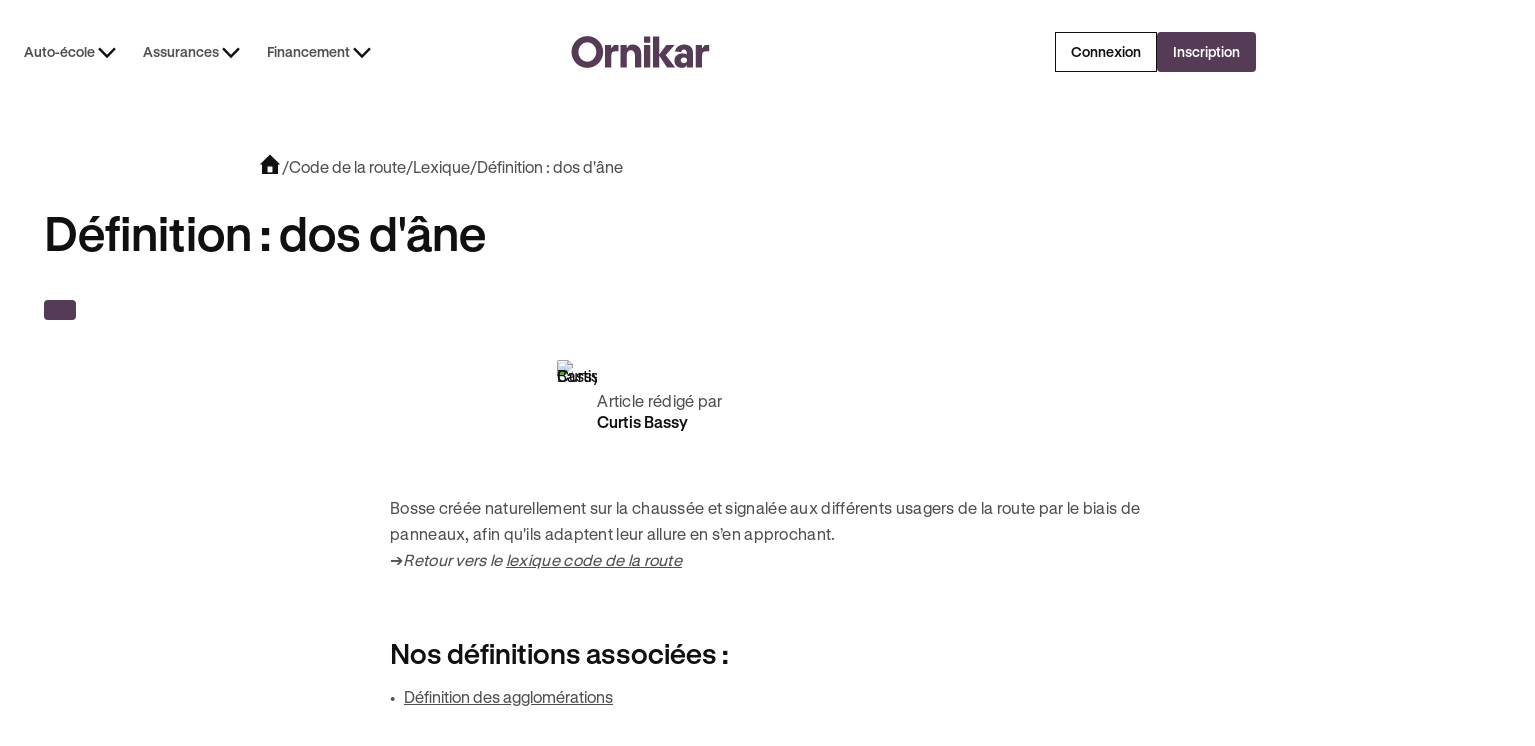

--- FILE ---
content_type: text/html
request_url: https://www.ornikar.com/code/lexique/dos-ane-definition
body_size: 33808
content:
<!DOCTYPE html><!-- Last Published: Tue Dec 16 2025 16:27:25 GMT+0000 (Coordinated Universal Time) --><html data-wf-domain="vitrine.ornikar.com" data-wf-page="686db90d88de10a1dbcbd442" data-wf-site="684ff3bd1da9316c56aafea9" lang="fr" data-wf-collection="686db90d88de10a1dbcbd41c" data-wf-item-slug="code-rr-lexique-rr-dos-ane-definition"><head><meta charset="utf-8"/><title>Définition : les dos d&#x27;âne - Ornikar</title><meta content="Tout savoir sur les dos d&#x27;âne et les règles de circulation à appliquer en circulant à leur niveau, pour décrocher le code de la route rapidement avec Ornikar." name="description"/><meta content="Définition : les dos d&#x27;âne - Ornikar" property="og:title"/><meta content="Tout savoir sur les dos d&#x27;âne et les règles de circulation à appliquer en circulant à leur niveau, pour décrocher le code de la route rapidement avec Ornikar." property="og:description"/><meta content="" property="og:image"/><meta content="Définition : les dos d&#x27;âne - Ornikar" property="twitter:title"/><meta content="Tout savoir sur les dos d&#x27;âne et les règles de circulation à appliquer en circulant à leur niveau, pour décrocher le code de la route rapidement avec Ornikar." property="twitter:description"/><meta content="" property="twitter:image"/><meta property="og:type" content="website"/><meta content="summary_large_image" name="twitter:card"/><meta content="width=device-width, initial-scale=1" name="viewport"/><link href="https://cdn.prod.website-files.com/684ff3bd1da9316c56aafea9/css/ornikar-dev.shared.37e8df552.min.css" rel="stylesheet" type="text/css"/><script type="text/javascript">!function(o,c){var n=c.documentElement,t=" w-mod-";n.className+=t+"js",("ontouchstart"in o||o.DocumentTouch&&c instanceof DocumentTouch)&&(n.className+=t+"touch")}(window,document);</script><link href="https://cdn.prod.website-files.com/684ff3bd1da9316c56aafea9/68cd6594b84908e0d4bb2528_Favicon.png" rel="shortcut icon" type="image/x-icon"/><link href="https://cdn.prod.website-files.com/684ff3bd1da9316c56aafea9/68cd6482de60a1f74b513ba1_Webclip.png" rel="apple-touch-icon"/><!-- Remove any scale on mobile-->
<meta name="viewport" content="width=device-width, initial-scale=1.0, maximum-scale=1.0, user-scalable=no" />

<!-- Improve font quality -->
<style>
  * {
  -webkit-font-smoothing: antialiased;
  -moz-osx-font-smoothing: grayscale;
}
</style>


<!-- Google Tag Manager -->
<script>(function(w,d,s,l,i){w[l]=w[l]||[];w[l].push({'gtm.start':
new Date().getTime(),event:'gtm.js'});var f=d.getElementsByTagName(s)[0],
j=d.createElement(s),dl=l!='dataLayer'?'&l='+l:'';j.defer=true;j.src=
'https://www.googletagmanager.com/gtm.js?id='+i+dl;f.parentNode.insertBefore(j,f);
})(window,document,'script','dataLayer','GTM-533VNT');</script>

<!-- Onklib Tracking Library -->
<script>
(function(){var vt_host="https://public-assets.ornikar.com/vitrine";var vtPath;var h=window.location.hostname;if(h==="www.ornikar.com"||h==="pro.ornikar.com"){vtPath=vt_host+'/prod/assets';}else{vtPath=vt_host+'/staging/assets';};var vtc=document.createElement('link');vtc.rel='stylesheet';vtc.href=vtPath+'/onk-lib.css';var s=document.createElement("script");s.defer=true;s.src=vtPath+'/index.js';document.head.appendChild(s);document.head.appendChild(vtc);})();
</script>

<!-- Preconnect Videos URLs -->
<link rel="preconnect" href="https://videos.ornikar.com">
<link rel="dns-prefetch" href="https://videos.ornikar.com">

<!-- AB Tasty -->
<script type="text/javascript" src="https://try.abtasty.com/779d0e4e9c6583eda65beceb7db20c6c.js"></script><!-- Finsweet Attributes -->
<script async type="module"
src="https://cdn.jsdelivr.net/npm/@finsweet/attributes@2/attributes.js"
fs-toc
></script>

<!--SEO Balise canonique-->
<link rel="canonical" href="https://www.ornikar.com/code/lexique/dos-ane-definition" /></head><body><div data-pageview_category_level2="Business" data-page-identifier="blog-template" data-article-published="2025-09-23" data-article-updated="2025-09-23" data-pageview_category_level1="EDU - Theory" class="page-wrapper"><div class="global-styles"><div class="client-first w-embed"><style>

/* Ensure all elements inherit the color from its parent */
a,
.w-input,
.w-select,
.w-tab-link,
.w-nav-link,
.w-nav-brand,
.w-dropdown-btn,
.w-dropdown-toggle,
.w-slider-arrow-left,
.w-slider-arrow-right,
.w-dropdown-link {
  color: inherit;
  text-decoration: inherit;
  font-size: inherit;
}

/* Focus state style for keyboard navigation for the focusable elements */
*[tabindex]:focus-visible,
  input[type="file"]:focus-visible {
   outline: 0.125rem solid #4d65ff;
   outline-offset: 0.125rem;
}

/* Get rid of top margin on first element in any rich text element */
.w-richtext > :not(div):first-child, .w-richtext > div:first-child > :first-child {
  margin-top: 0 !important;
}

/* Get rid of bottom margin on last element in any rich text element */
.w-richtext>:last-child, .w-richtext ol li:last-child, .w-richtext ul li:last-child {
	margin-bottom: 0 !important;
}

/* Prevent all click and hover interaction with an element */
.pointer-events-off {
	pointer-events: none;
}

/* Enables all click and hover interaction with an element */
.pointer-events-on {
  pointer-events: auto;
}

/* Create a class of .div-square which maintains a 1:1 dimension of a div */
.div-square::after {
	content: "";
	display: block;
	padding-bottom: 100%;
}

/* Make sure containers never lose their center alignment */
.container-medium,.container-small, .container-large {
	margin-right: auto !important;
  margin-left: auto !important;
}


/* Apply "..." after 3 lines of text */
.text-style-3lines {
	display: -webkit-box;
	overflow: hidden;
	-webkit-line-clamp: 3;
	-webkit-box-orient: vertical;
}

/* Apply "..." after 2 lines of text */
.text-style-2lines {
	display: -webkit-box;
	overflow: hidden;
	-webkit-line-clamp: 2;
	-webkit-box-orient: vertical;
}

/* Apply "..." after 4 lines of text */
.text-style-4lines {
	display: -webkit-box;
	overflow: hidden;
	-webkit-line-clamp: 4;
	-webkit-box-orient: vertical;
}

/* Adds inline flex display */
.display-inlineflex {
  display: inline-flex;
}

/* These classes are never overwritten */
.hide {
  display: none !important;
}

/* Remove default Webflow chevron from form select */
select{
  -webkit-appearance:none;
}


@media screen and (max-width: 991px) {
    .hide, .hide-tablet {
        display: none !important;
    }
}
  @media screen and (max-width: 767px) {
    .hide-mobile-landscape{
      display: none !important;
    }
}
  @media screen and (max-width: 479px) {
    .hide-mobile{
      display: none !important;
    }
}
 
.margin-0 {
  margin: 0rem !important;
}
  
.padding-0 {
  padding: 0rem !important;
}

.spacing-clean {
padding: 0rem !important;
margin: 0rem !important;
}

.margin-top {
  margin-right: 0rem !important;
  margin-bottom: 0rem !important;
  margin-left: 0rem !important;
}

.padding-top {
  padding-right: 0rem !important;
  padding-bottom: 0rem !important;
  padding-left: 0rem !important;
}
  
.margin-right {
  margin-top: 0rem !important;
  margin-bottom: 0rem !important;
  margin-left: 0rem !important;
}

.padding-right {
  padding-top: 0rem !important;
  padding-bottom: 0rem !important;
  padding-left: 0rem !important;
}

.margin-bottom {
  margin-top: 0rem !important;
  margin-right: 0rem !important;
  margin-left: 0rem !important;
}

.padding-bottom {
  padding-top: 0rem !important;
  padding-right: 0rem !important;
  padding-left: 0rem !important;
}

.margin-left {
  margin-top: 0rem !important;
  margin-right: 0rem !important;
  margin-bottom: 0rem !important;
}
  
.padding-left {
  padding-top: 0rem !important;
  padding-right: 0rem !important;
  padding-bottom: 0rem !important;
}
  
.margin-horizontal {
  margin-top: 0rem !important;
  margin-bottom: 0rem !important;
}

.padding-horizontal {
  padding-top: 0rem !important;
  padding-bottom: 0rem !important;
}

.margin-vertical {
  margin-right: 0rem !important;
  margin-left: 0rem !important;
}
  
.padding-vertical {
  padding-right: 0rem !important;
  padding-left: 0rem !important;
}

/* Apply "..." at 100% width */
.truncate-width { 
		width: 100%; 
    white-space: nowrap; 
    overflow: hidden; 
    text-overflow: ellipsis; 
}
/* Removes native scrollbar */
.no-scrollbar {
    -ms-overflow-style: none;
    overflow: -moz-scrollbars-none; 
}

.no-scrollbar::-webkit-scrollbar {
    display: none;
}

video {
	width: 100%;
	object-fit: cover;
}

/* remove padding of empty element */
.wf-empty {
	padding: 0;
}

svg {
	max-width: 100%;
}

</style></div><div class="styles-custom w-embed"><!-- Custom CSS on Pages-->
<style>

/* Fluid Transition between pages */
@view-transition {navigation: auto;}
  
/* Styling Icon when no text on the button */
/* Default button size - 16px padding */
[data-wf--button-size--style="default"]:has(
    .button_text.w-condition-invisible
  ) {
  padding: 16px !important;
}

/* Medium button size - 10px padding */
[data-wf--button-size--style="medium"]:has(.button_text.w-condition-invisible) {
  padding: 10px !important;
}

/* Small button size - 8px padding */
[data-wf--button-size--style="small"]:has(.button_text.w-condition-invisible) {
  padding: 8px !important;
}

/* Small button size - 16px icon width & height */
[data-wf--button-size--style="small"]:has(.button_text.w-condition-invisible)
  .button_icon {
  width: 16px !important;
  height: 16px !important;
}

/* FAQ HTML & CSS Only */
.faq_title {
 list-style: none;
}

.faq_title::-webkit-details-marker {
 display: none;
}

.faq_title::marker {
 display: none;
}

details[open] .faq_chevron-icon {
  transform: rotate(180deg);
}

details {
  /* Allow transition on non numerical values*/
  @media (prefers-reduced-motion: no-preference) {
    interpolate-size: allow-keywords;
  }

  /* Setup initial values for the slot on details */
  &::details-content {
    opacity: 0;
    block-size: 0;
    overflow-y: clip;
    transition: content-visibility 0.3s allow-discrete, opacity 0.3s,
      block-size 0.3s;
  }
  /* Value on opening */
  &[open]::details-content {
    opacity: 1;
    block-size: auto;
  }
}

/* Component Content Wrapper - Gaps between elements */
[styles-margin-bottom="0"] { margin-bottom: var(--_ui-styles-spacing---spacing--0); }
[styles-margin-bottom="4"] { margin-bottom: var(--_ui-styles-spacing---spacing--tiny); }
[styles-margin-bottom="8"] { margin-bottom: var(--_ui-styles-spacing---spacing--xxsmall); }
[styles-margin-bottom="16"] { margin-bottom: var(--_ui-styles-spacing---spacing--xsmall); }
[styles-margin-bottom="20"] { margin-bottom: var(--_ui-styles-spacing---spacing--custom1); }
[styles-margin-bottom="24"] { margin-bottom: var(--_ui-styles-spacing---spacing--small); }
[styles-margin-bottom="32"] { margin-bottom: var(--_ui-styles-spacing---spacing--medium); }
[styles-margin-bottom="40"] { margin-bottom: var(--_ui-styles-spacing---spacing--custom2); }
[styles-margin-bottom="48"] { margin-bottom: var(--_ui-styles-spacing---spacing--large); }
[styles-margin-bottom="64"] { margin-bottom: var(--_ui-styles-spacing---spacing--xlarge); }
[styles-margin-bottom="80"] { margin-bottom: var(--_ui-styles-spacing---spacing--xxlarge); }
[styles-margin-top="0"] { margin-top: var(--_ui-styles-spacing---spacing--0); }
[styles-margin-top="4"] { margin-top: var(--_ui-styles-spacing---spacing--tiny); }
[styles-margin-top="8"] { margin-top: var(--_ui-styles-spacing---spacing--xxsmall); }
[styles-margin-top="16"] { margin-top: var(--_ui-styles-spacing---spacing--xsmall); }
[styles-margin-top="24"] { margin-top:var(--_ui-styles-spacing---spacing--small); }
[styles-margin-top="32"] { margin-top: var(--_ui-styles-spacing---spacing--medium); }
[styles-margin-top="40"] { margin-top: var(--_ui-styles-spacing---spacing--custom2); }
[styles-margin-top="48"] { margin-top: var(--_ui-styles-spacing---spacing--large); }
[styles-margin-top="64"] { margin-top: var(--_ui-styles-spacing---spacing--xlarge); }
[styles-margin-top="80"] { margin-top: var(--_ui-styles-spacing---spacing--xxlarge); }


section .top_slot img {
	width: 50%;
}

.auto-tab-active {
	h3 {
  	color: var(--_semantic-colors---content--main);
  }
  p {
  	color: var(--_semantic-colors---content--subtle);
  }
}

.institutional-banner_wrapper .institutional-image {
	max-width: 150px;
}

/* Footer - Animation sur les liens */
.footer_link {
  transition: text-decoration-color 0.3s ease;
}

.footer_link:hover {
  text-decoration-color: currentColor;
}

.link_component {
  transition: text-decoration-color 0.3s ease;
}

.link_component:hover {
  text-decoration-color: currentColor;
}

/* Component List item - Cacher l'element lorsque le paragraph est vide */
[list-item="empty"]:has(p:empty) {
  display: none;
}

/* Modales */
[js-modal^="component"] {
  transition: all 0.3s ease-in-out;
}

[js-modal="wrapper"] {
  transition: all 0.3s ease-in-out;
}

/* Component Banner Promo - Passage des mots en gras + italic en surlignés */
[banner-richtext] strong em,
[banner-richtext] em strong,
[banner-richtext] b i,
[banner-richtext] i b {
  text-decoration: underline;
  font-weight: normal;
  font-style: normal;
}

/* Blog - Cacher le sticker Wrapper quand l'enfant est vide */
.sticker_wrapper:has(.sticker_content-text:empty) {
    display: none;
}

.w-pagination-previous.is-list-pagination-disabled {
	color: var(--_semantic-colors---content--disabled);
  border-color: var(--_semantic-colors---border--neutralsubtle);
  cursor: default;
}

.w-pagination-next.is-list-pagination-disabled {
	color: var(--_semantic-colors---content--disabled);
  border-color: var(--_semantic-colors---border--neutralsubtle);
  cursor: default;
}

.w-pagination-previous {
	display: flex !important;
}

[data-swiper-message="wrapper"].swiper-wrapper {
  -webkit-transition-timing-function: linear !important;
  transition-timing-function: linear !important;

}

.slider_list {
  -webkit-transition-timing-function: linear !important;
  transition-timing-function: linear !important;
}

[data-slider="slider-instructors"] .swiper-wrapper {
  -webkit-transition-timing-function: linear !important;
  transition-timing-function: linear !important;
}

/* Composants Card Articles - Animation au hover */
[article-card="hover-underline"] {
  text-decoration: none;
  transition: text-decoration 150ms ease-in-out;
}

[article-card="hover"]:hover [article-card="hover-underline"] {
  text-decoration: underline;
}

@media only screen and (min-width: 992px) {
  [data-wf--trustpilot-small--align="left"], [data-wf--trustpilot-small--align="left-dkp-center-tab"] {
  	max-width: fit-content !important;
  	left: -16px !important;
	}
}

@media only screen and (min-width: 767px) {
  [data-wf--trustpilot-small--align="left-dkp-center-mob"]{
  	max-width: fit-content !important;
  	left: -16px !important;
  }
}

[data-wf--trustpilot-small--align="center"] {
	max-width: fit-content !important;
  left: auto !important;
  margin-left: auto !important;
  margin-right: auto !important;
}

/* When the input checked, change the background of the input */
.chip_wrapper input:checked ~ .chip_custom-box {
  background-color: var(--beige--beige-2);
  border: var(--_ui-styles-spacing---stroke--width) solid var(--_semantic-colors---border--secondary);
}

/* Mettre les text link des élements cliquables en absolute pour rendre toute la card cliquable */
[text-link-absolute] a:after {
  content: "";
  position: absolute;
  z-index: 1;
  top: 0;
  left: 0;
  bottom: 0;
  right: 0;
}

[data-wf--modal-component--type-of-content='video'] .modal_size {
	background-color: transparent !important;
}

/*
@media only screen and (min-width: 992px) {
  .tabs-auto_link.auto-tab-active {
    padding-bottom: 84px;
  }
}*/

@media only screen and (max-width: 991px) {
  .tabs-auto_link.auto-tab-active {
    padding-bottom: 24px;
  }
}

/* Proof Point Vertical Item - Heading en flex vertical (par défaut) */
[data-pp-item] {
  display: flex;
  flex-direction: column;
}

/* Proof Point Vertical Item - Heading en flex horizontal (si plus de 4 enfants) */
[data-pp-list]:has(.list_item:nth-child(4)) [data-pp-item] {
  flex-direction: row;
}

/* Insurance Table Design */
/* Hide the original icon when disabled */
.insurance-disabled .icon:not(tooltip .icon) .ic-check,
.insurance-disabled .icon:not(tooltip *) .ic-check {
    display: none;
}

/* Show the new icon when disabled - but not if inside tooltip */
.insurance-disabled .icon:not(tooltip .icon)::before,
.insurance-disabled .icon:not(tooltip *)::before {
    content: "\E001";
    font-family: var(--_typography---font-styles--ornicons);
    font-size: 24px;
    color: var(--_semantic-colors---content--danger) !important;
}

/* Component Content Wrapper - Reduce margin bottom under Heading text in some cases */
[content-wrapper] [margin-variant]:has(h3.heading-s),
[content-wrapper] [margin-variant]:has(h3.heading-xs) {
  margin: 0.5rem;
}

[data-tooltip="content"]{
	opacity: 0;
}

/*
.articles_list:not(:has(.w-dyn-item:nth-child(12))) ~ .w-pagination-wrapper {
  display: none;
}*/

.w-pagination-wrapper:has(.blog_pagination-wrapper button:only-child){
	display:none;
}

/* Component Code Card */
.icon-disabled {
  opacity: 0.3;
}

[data-cms-section]:not(:has(.w-dyn-item)) {
	display: none;
}

/*
@media screen and (max-width: 992px){
  [data-segmented-control="sticky-mobile"]{
		position: sticky;
    top: 7.75rem; 
  }
}
*/

[data-wf--block-slider-instructeurs--style="light"] .list_wrapper {
	display: none;
}

/* Component Price - Alignement des items lorsque le sticker et le texte (/mois) sont cachés */
[price="wrapper"]:has([price="monthly"].w-condition-invisible):has([price="sticker-promo"].w-condition-invisible):has([price="sticker-standard"].w-condition-invisible) {
  justify-content: center;
  align-items: center;
}

[price="wrapper"]:has([price="monthly"].w-condition-invisible):has([price="sticker"].w-condition-invisible) [price="wrapper"] {
  margin-bottom: 0px;
}

/* Component Input Email */
[mail-field] {
  font-size: 0.875rem !important;
}

[navbar-dropdown-toggle].w--open .icon {
    rotate: 180deg;
}

.article-content_richtext a[button] {
    text-decoration: none;
}

/*.modal_body-wrapper .content_paragraph p:first-of-type {
	color: var(--_semantic-colors---content--main);
	font-size: var(--_typography---heading--font-size--heading-xs);
	line-height: var(--_typography---heading--line-height--heading-xs);
	font-weight: 600;
}*/

.w-dyn-empty {
    display: none !important;
}

.w-dyn-bind-empty {
    display: none !important;
}

html, body {
  overscroll-behavior-y: none;
}

</style></div><div class="css-designer w-embed"><!-- CSS only for Designing on Webflow -->
<style>

html.wf-design-mode {

/* Force tous les details à être ouverts dans le designer */
details {
    /* Simule l'état ouvert visuellement */
    .faq_chevron-icon {
        transform: rotate(180deg);
    }
    
    /* Force le contenu visible */
    &::details-content {
        opacity: 1 !important;
        block-size: auto !important;
        content-visibility: visible !important;
    }
    
    /* Override les transitions dans le designer */
    * {
        transition: none !important;
    }
}

	 /* Dans le designer, mettre à 0px pour pouvoir éditer
  [js-modal="wrapper"] {
    transform: translateY(0%);
  }*/
  
  
  [data-component="banner-promo-header"] {
    max-height: 73px;
	}

	 /* Dans le designer, mettre l'opacity à 1 pour pouvoir éditer */
  [js-modal^="component"] {
    opacity: 1;
  }

  .absolute-full {
    pointer-events:none;
  }
  
  [data-tp="widget"]{
  	display: block !important;
  }
  
  [data-wf--trustpilot-small--align="left"] {
  left: 0px !important;
	}
  
  [data-wf--trustpilot-small--align="left"], [data-wf--trustpilot-small--align="left-dkp-center-tab"]{
  left: 0px !important;
  }
  


  [data-cms-section]:not(:has(.w-dyn-item)) {
    display: block;
  }
  
[text-link-absolute] a:after {
  content: "";
  position: relative;
  z-index: 1;
  top: 0;
  left: 0;
  bottom: 0;
  right: 0;
}

}


</style></div><div class="iconly w-embed"><style>
/*!
 *  ornicons icon font. Generated by Iconly: https://iconly.io/
 */
@font-face{font-display:auto;font-family:"ornicons";font-style:normal;font-weight:400;src: url("https://cdn.prod.website-files.com/684ff3bd1da9316c56aafea9/6928266e28b7b0c188274943_iconly.woff2") format("woff2");}[class*=" ic-"],[class=ic],[class^=ic-]{display:inline-block;font-family:"ornicons"!important;font-weight:400;font-style:normal;font-variant:normal;text-rendering:auto;line-height:1;-moz-osx-font-smoothing:grayscale;-webkit-font-smoothing:antialiased}.ic-xcircle:before{content:"\e000"}.ic-x:before{content:"\e001"}.ic-magnifyingglass:before{content:"\e002"}.ic-info-circle:before{content:"\e003"}.ic-check:before{content:"\e004"}.ic-caret-up:before{content:"\e005"}.ic-caret-right:before{content:"\e006"}.ic-caret-left:before{content:"\e007"}.ic-caret-down:before{content:"\e008"}.ic-arrow-up:before{content:"\e009"}.ic-arrow-right:before{content:"\e00a"}.ic-arrow-left:before{content:"\e00b"}.ic-arrow-down:before{content:"\e00c"}.ic-youtube:before{content:"\e00d"}.ic-upload:before{content:"\e00e"}.ic-question-circle:before{content:"\e00f"}.ic-link:before{content:"\e010"}.ic-link-external:before{content:"\e011"}.ic-download:before{content:"\e012"}.ic-puzzle:before{content:"\e013"}.ic-medal-first:before{content:"\e014"}.ic-roadhorizon:before{content:"\e015"}.ic-paper:before{content:"\e016"}.ic-medal-check:before{content:"\e017"}.ic-smiley:before{content:"\e018"}.ic-clock-countdown:before{content:"\e019"}.ic-car:before{content:"\e01a"}.ic-book:before{content:"\e01b"}.ic-phone:before{content:"\e01c"}.ic-cursor-inverted:before{content:"\e01d"}.ic-cursor:before{content:"\e01e"}.ic-star:before{content:"\e01f"}.ic-pin:before{content:"\e020"}.ic-home:before{content:"\e021"}.ic-home-filled:before{content:"\e022"}.ic-help-truck:before{content:"\e023"}.ic-crosshair:before{content:"\e024"}.ic-arrow-counter-clockwise:before{content:"\e025"}.ic-arrow-clockwise:before{content:"\e026"}.ic-device-mobile:before{content:"\e027"}.ic-balance:before{content:"\e028"}.ic-timer:before{content:"\e029"}.ic-timer-fast:before{content:"\e02a"}.ic-check-hexagon:before{content:"\e02b"}.ic-shield:before{content:"\e02c"}.ic-shield-check:before{content:"\e02d"}.ic-clock:before{content:"\e02e"}.ic-headset:before{content:"\e02f"}.ic-headphones:before{content:"\e030"}.ic-trophy:before{content:"\e031"}.ic-leaf:before{content:"\e032"}.ic-thumb-up:before{content:"\e033"}.ic-thumb-down:before{content:"\e034"}.ic-piggy-bank:before{content:"\e035"}.ic-coin:before{content:"\e036"}.ic-calendar-blank:before{content:"\e037"}.ic-bell:before{content:"\e038"}.ic-trash:before{content:"\e039"}.ic-car-school:before{content:"\e03a"}.ic-car-school-face:before{content:"\e03b"}.ic-car-face:before{content:"\e03c"}.ic-student:before{content:"\e03d"}.ic-apprentice:before{content:"\e03e"}.ic-users:before{content:"\e03f"}.ic-user:before{content:"\e040"}.ic-quotes:before{content:"\e041"}.ic-new-eye:before{content:"\e042"}.ic-new-eye-slash:before{content:"\e043"}.ic-eye-closed:before{content:"\e044"}.ic-chat-circle-dots:before{content:"\e045"}.ic-heart:before{content:"\e046"}.ic-care:before{content:"\e047"}.ic-heart-filled:before{content:"\e048"}.ic-shield-lock:before{content:"\e049"}.ic-speaker-off:before{content:"\e04a"}.ic-speaker-high:before{content:"\e04b"}.ic-warning-circle:before{content:"\e04c"}.ic-gear:before{content:"\e04d"}.ic-graduation-cap:before{content:"\e04e"}.ic-pencil:before{content:"\e04f"}.ic-pencil-note:before{content:"\e050"}.ic-store-front:before{content:"\e051"}.ic-lock-key:before{content:"\e052"}.ic-lock-key-open:before{content:"\e053"}.ic-gift:before{content:"\e054"}.ic-fire:before{content:"\e055"}.ic-currency-euro:before{content:"\e056"}.ic-confetti:before{content:"\e057"}.ic-lightbulb:before{content:"\e058"}.ic-steering-wheel:before{content:"\e059"}.ic-gearbox:before{content:"\e05a"}.ic-binoculars:before{content:"\e05b"}.ic-pin-around:before{content:"\e05c"}.ic-check-circle:before{content:"\e05d"}.ic-refund-euro:before{content:"\e05e"}.ic-trend-up:before{content:"\e05f"}.ic-trend-down:before{content:"\e060"}.ic-x-twitter:before{content:"\e061"}.ic-tik-tok:before{content:"\e062"}.ic-linkedin:before{content:"\e063"}.ic-instagram:before{content:"\e064"}.ic-facebook:before{content:"\e065"}.ic-muscle:before{content:"\e066"}.ic-pin-move:before{content:"\e067"}.ic-arrow-fat-up:before{content:"\e068"}.ic-arrow-fat-right:before{content:"\e069"}.ic-arrow-fat-left:before{content:"\e06a"}.ic-arrow-fat-down:before{content:"\e06b"}.ic-suitcase:before{content:"\e06c"}.ic-backpack:before{content:"\e06d"}.ic-play:before{content:"\e06e"}.ic-gauge:before{content:"\e06f"}.ic-coins:before{content:"\e070"}.ic-arrows-counter-clockwise:before{content:"\e071"}.ic-arrows-clockwise:before{content:"\e072"}.ic-target:before{content:"\e073"}.ic-traffic-sign:before{content:"\e074"}.ic-key:before{content:"\e075"}.ic-share:before{content:"\e076"}.ic-reply:before{content:"\e077"}.ic-dots-three-vertical:before{content:"\e078"}.ic-dots-three-horizontal:before{content:"\e079"}.ic-wrench-key:before{content:"\e07a"}.ic-emergency-case:before{content:"\e07b"}.ic-pedestrians:before{content:"\e07c"}.ic-chat-circle-question:before{content:"\e07d"}.ic-siren:before{content:"\e07e"}.ic-certificate:before{content:"\e07f"}.ic-alarm:before{content:"\e080"}.ic-warning-triangle:before{content:"\e081"}.ic-warning-button:before{content:"\e082"}.ic-warehouse:before{content:"\e083"}.ic-traffic-light:before{content:"\e084"}.ic-traffic-cone:before{content:"\e085"}.ic-tire:before{content:"\e086"}.ic-tire-flat:before{content:"\e087"}.ic-signpost:before{content:"\e088"}.ic-radar:before{content:"\e089"}.ic-parking-sign:before{content:"\e08a"}.ic-licence-plate:before{content:"\e08b"}.ic-gearbox-manual:before{content:"\e08c"}.ic-gearbox-auto:before{content:"\e08d"}.ic-garage:before{content:"\e08e"}.ic-fire-truck:before{content:"\e08f"}.ic-car-glass-broken:before{content:"\e090"}.ic-car-driver:before{content:"\e091"}.ic-barrier:before{content:"\e092"}.ic-paperplane:before{content:"\e093"}.ic-chartline:before{content:"\e094"}.ic-shopping-cart:before{content:"\e095"}.ic-promotion:before{content:"\e096"}.ic-credit-card:before{content:"\e097"}.ic-basket:before{content:"\e098"}.ic-bank:before{content:"\e099"}.ic-bookmark:before{content:"\e09a"}.ic-book-bookmark:before{content:"\e09b"}.ic-signature:before{content:"\e09c"}.ic-paperclip:before{content:"\e09d"}.ic-note:before{content:"\e09e"}.ic-images:before{content:"\e09f"}.ic-image:before{content:"\e0a0"}.ic-folder:before{content:"\e0a1"}.ic-file:before{content:"\e0a2"}.ic-file-x:before{content:"\e0a3"}.ic-file-text:before{content:"\e0a4"}.ic-file-signature:before{content:"\e0a5"}.ic-file-euro:before{content:"\e0a6"}.ic-file-arrow-down:before{content:"\e0a7"}.ic-envelope:before{content:"\e0a8"}.ic-envelope-open:before{content:"\e0a9"}.ic-clipboard:before{content:"\e0aa"}.ic-clipboard-text:before{content:"\e0ab"}.ic-calendar:before{content:"\e0ac"}.ic-calendar-x:before{content:"\e0ad"}.ic-calendar-plus:before{content:"\e0ae"}.ic-calendar-check:before{content:"\e0af"}.ic-wallet:before{content:"\e0b0"}.ic-tag:before{content:"\e0b1"}.ic-video:before{content:"\e0b2"}.ic-map-trifold:before{content:"\e0b3"}.ic-hand-waving:before{content:"\e0b4"}.ic-identification-card:before{content:"\e0b5"}.ic-gavel:before{content:"\e0b6"}.ic-stamp:before{content:"\e0b7"}.ic-police-crest:before{content:"\e0b8"}.ic-sun:before{content:"\e0b9"}.ic-device-mobile-landscape:before{content:"\e0ba"}.ic-pause:before{content:"\e0bb"}.ic-play-circle:before{content:"\e0bc"}.ic-password:before{content:"\e0bd"}.ic-microphone:before{content:"\e0be"}.ic-app-ornikar:before{content:"\e0bf"}.ic-broadcast:before{content:"\e0c0"}.ic-moon-stars:before{content:"\e0c1"}.ic-water:before{content:"\e0c2"}.ic-sun-horizon:before{content:"\e0c3"}.ic-lightning:before{content:"\e0c4"}.ic-cloud-lighning:before{content:"\e0c5"}.ic-invoice:before{content:"\e0c6"}.ic-crown:before{content:"\e0c7"}.ic-camera:before{content:"\e0c8"}.ic-lifebuoy:before{content:"\e0c9"}.ic-danger:before{content:"\e0ca"}.ic-toggle-right:before{content:"\e0cb"}.ic-sign-out:before{content:"\e0cc"}.ic-phone-call:before{content:"\e0cd"}.ic-bell-ring:before{content:"\e0ce"}.ic-biohazard:before{content:"\e0cf"}.ic-fire-extinguisher:before{content:"\e0d0"}.ic-explosion:before{content:"\e0d1"}.ic-sparkle:before{content:"\e0d2"}.ic-shooting-star:before{content:"\e0d3"}.ic-magic-wand:before{content:"\e0d4"}.ic-heart-break:before{content:"\e0d5"}.ic-arrows-out:before{content:"\e0d6"}.ic-arrows-out-simple:before{content:"\e0d7"}.ic-arrows-out-cardinal:before{content:"\e0d8"}.ic-arrow-turn-down-right:before{content:"\e0d9"}.ic-ia-generated:before{content:"\e0da"}.ic-copy:before{content:"\e0db"}.ic-sort-descending:before{content:"\e0dc"}.ic-sort-ascending:before{content:"\e0dd"}.ic-sliders:before{content:"\e0de"}.ic-check-seal:before{content:"\e0df"}.ic-list:before{content:"\e0e0"}.ic-list-magnifying-glass:before{content:"\e0e1"}.ic-list-bullets:before{content:"\e0e2"}.ic-plus:before{content:"\e0e3"}.ic-minus:before{content:"\e0e4"}.ic-error:before{content:"\e0e5"}.ic-prohibit:before{content:"\e0e6"}.ic-empty:before{content:"\e0e7"}.ic-check-small:before{content:"\e0e8"}.ic-caret-up-small:before{content:"\e0e9"}.ic-caret-right-small:before{content:"\e0ea"}.ic-caret-left-small:before{content:"\e0eb"}.ic-caret-down-small:before{content:"\e0ec"}.ic-arrow-up-small:before{content:"\e0ed"}.ic-arrow-right-small:before{content:"\e0ee"}.ic-arrow-left-small:before{content:"\e0ef"}.ic-arrow-down-small:before{content:"\e0f0"}

</style></div><div class="css-animation-wcb w-embed"><style>
.wcb_notification {
	animation: pulseNotification 1500ms infinite linear;
	animation-delay: 1000ms;
}

.wcb_notification {
	animation: pulseNotificationScale 1500ms infinite linear;
	animation-delay: 1000ms;
}

.wcb_notification::before {
	content: '';
	position: absolute;
	top: 50%;
	left: 50%;
	width: 0;
	height: 0;
	background-color: white;
	border-radius: 50%;
	transform: translate(-50%, -50%);
	animation: scaleWhiteCenter 2000ms infinite linear;
	animation-delay: 100ms;
}

@keyframes pulseNotificationScale {
	0% {
		background-color: var(--functionnal--green--green-6);
	}

	33.33% {
		background-color: var(--functionnal--green--green-6);
	}

	66.66% {
		background-color: var(--functionnal--green--green-6);
	}

	100% {
		background-color: var(--functionnal--green--green-6);
	}
}

@keyframes scaleWhiteCenter {
	0% {
		width: 0;
		height: 0;
		opacity: 0;
	}

	16.66% {
		width: 0;
		height: 0;
		opacity: 1;
	}

	33.33% {
		width: 10px;
		height: 10px;
		opacity: 1;
		background-color: rgba(246, 247, 249, 0.9);
	}

	49.99% {
		width: 10px;
		height: 10px;
		opacity: 1;
	}

	50% {
		width: 0;
		height: 0;
		opacity: 0;
		background-color: var(--functionnal--green--green-6);
	}

	100% {
		width: 0;
		height: 0;
		opacity: 0;
	}
}

</style></div></div><section data-cms-section="" data-component="banner-sub-header" data-wf--banner-sub-header--background-color="main" class="banner-sub-header_wrapper"><div class="banner-sub-header"><div banner-info-list-wrapper="" class="background-highlighted sizing-x w-dyn-list"><div class="w-dyn-empty"><div>No items found.</div></div></div><div class="marquee-wrapper"><div banner-usp-list-wrapper="" class="background-emphasized max-width-full w-dyn-list marquee-component"><div class="w-dyn-empty"><div>No items found.</div></div></div></div><div class="w-embed"><style>
/*@keyframes marquee-scroll-left { 0% { transform: translateX(0); } 100% { transform: translateX(-100%); } }
@keyframes marquee-scroll-right { 0% { transform: translateX(-100%); } 100% { transform: translateX(0); } }
  
  .marquee-component .marquee-group {
    animation: marquee-scroll-left 24s linear infinite;
  }*/
</style></div></div></section><section data-name="Navbar" class="navbar-wrapper"><div><header data-component="banner-promo-header" class="promo-banner-header_wrapper"><div class="promo-banner-header_list-wrapper w-dyn-list"><div role="list" class="promo-banner-header_list w-dyn-items"><div role="listitem" class="promo-banner-header_item w-dyn-item"><div class="flex-h-center-center is-gap-xxsmall"><div data-wf--sticker--size="large-dkp-small-mob" id="" STYLE="background-color:#E4A4F9; color:#951D12;" class="sticker_wrapper w-variant-492e16f8-6a13-d06f-6d6e-659dec9896d7 sizing-x" sticker=""><div data-wf--sticker-content--variant="none" class="sticker_content-wrapper w-variant-e10385ff-db97-fe71-849f-75cfc15379de"><div class="sticker_content-text">Derniers jours !</div></div></div><div data-component="countdown" class="show-tablet w-condition-invisible"><div js-util-countdown="true" js-util-countdown-date="" js-util-countdown-hour="" class="banner-promo_countdown-wrapper"><div class="banner-promo_countdown"><div js-util-countdown-days="" class="content-caps-custom text-color-promo">3</div><div class="content-caps-custom text-color-promo">J</div></div><div countdown-separator="" class="content-caps-l text-color-onpromo w-condition-invisible">:</div><div class="banner-promo_countdown w-condition-invisible"><div js-util-countdown-hours="" class="content-caps-custom text-color-promo">22</div><div class="content-caps-custom text-color-promo">H</div></div><div countdown-separator="" class="content-caps-l text-color-onpromo w-condition-invisible">:</div><div class="banner-promo_countdown w-condition-invisible"><div js-util-countdown-minutes="" class="content-caps-custom text-color-promo">42</div><div class="content-caps-custom text-color-promo">MIN</div></div></div></div></div><div class="promo-banner-header_text-wrapper"><div data-slider="promo-header" class="promo-banner-header_slider-wrapper swiper"><div data-swiper-message="wrapper" class="promo-banner-header-slider swiper-wrapper"><div class="content-caps-custom sizing-x w-richtext swiper-slide"><p>Prolongation : jusqu&#x27;à -120€ sur votre permis* jusqu&#x27;à mercredi</p></div><div class="flex-h-center-center is-gap-tiny w-condition-invisible swiper-slide"><div data-wf--icon--size="xsmall-20px" class="icon w-variant-85230b42-12b8-85bc-39ba-3b24c2749c16"><icons data-wf--icon-couleur--couleur="main" class="icon_couleur ic-arrow-right"></icons></div><div class="content-caps-custom sizing-x w-dyn-bind-empty"></div><div data-wf--icon--size="xsmall-20px" class="icon w-variant-85230b42-12b8-85bc-39ba-3b24c2749c16"><icons data-wf--icon-couleur--couleur="main" class="icon_couleur ic-arrow-left"></icons></div></div><div class="content-caps-custom sizing-x show-mobile-landscape w-richtext swiper-slide"><p>Prolongation : jusqu&#x27;à -120€ sur votre permis* jusqu&#x27;à mercredi</p></div><div class="show-mobile-landscape w-condition-invisible swiper-slide"><div class="flex-h-center-center is-gap-tiny"><div data-wf--icon--size="xsmall-20px" class="icon w-variant-85230b42-12b8-85bc-39ba-3b24c2749c16"><icons data-wf--icon-couleur--couleur="main" class="icon_couleur ic-arrow-right"></icons></div><div class="content-caps-custom sizing-x w-dyn-bind-empty"></div><div data-wf--icon--size="xsmall-20px" class="icon w-variant-85230b42-12b8-85bc-39ba-3b24c2749c16"><icons data-wf--icon-couleur--couleur="main" class="icon_couleur ic-arrow-left"></icons></div></div></div><div class="content-caps-custom sizing-x show-mobile-landscape w-richtext swiper-slide"><p>Prolongation : jusqu&#x27;à -120€ sur votre permis* jusqu&#x27;à mercredi</p></div><div class="show-mobile-landscape w-condition-invisible swiper-slide"><div class="flex-h-center-center is-gap-tiny show-mobile-landscape"><div data-wf--icon--size="xsmall-20px" class="icon w-variant-85230b42-12b8-85bc-39ba-3b24c2749c16"><icons data-wf--icon-couleur--couleur="main" class="icon_couleur ic-arrow-right"></icons></div><div class="content-caps-custom sizing-x w-dyn-bind-empty"></div><div data-wf--icon--size="xsmall-20px" class="icon w-variant-85230b42-12b8-85bc-39ba-3b24c2749c16"><icons data-wf--icon-couleur--couleur="main" class="icon_couleur ic-arrow-left"></icons></div></div></div></div><div class="promo-banner-header_gradient-left show-mobile-landscape"></div><div class="promo-banner-header_gradient-right show-mobile-landscape"></div></div><div data-component="countdown" class="hide-tablet w-condition-invisible"><div js-util-countdown-hour="" js-util-countdown="true" js-util-countdown-date="" class="banner-promo_countdown-wrapper"><div class="banner-promo_countdown"><div js-util-countdown-days="" class="content-caps-custom text-color-promo">3</div><div class="content-caps-custom text-color-promo">J</div></div><div countdown-separator="" class="content-caps-l text-color-onpromo w-condition-invisible">:</div><div class="banner-promo_countdown w-condition-invisible"><div js-util-countdown-hours="" class="content-caps-custom text-color-promo">22</div><div class="content-caps-custom text-color-promo">H</div></div><div countdown-separator="" class="content-caps-l text-color-onpromo w-condition-invisible">:</div><div class="banner-promo_countdown w-condition-invisible"><div js-util-countdown-minutes="" class="content-caps-custom text-color-promo">42</div><div class="content-caps-custom text-color-promo">MIN</div></div></div></div><div banner-text-1="" class="banner-promo_text-wrapper-1"><div class="content-caps-custom w-richtext"><p>J&#x27;en profite !</p></div></div></div><div data-wf--sticker--size="large" id="" STYLE="background-color:#E4A4F9; color:#951D12;" class="sticker_wrapper hide-tablet sizing-x" sticker="hide-responsive"><div data-wf--sticker-content--variant="none" class="sticker_content-wrapper w-variant-e10385ff-db97-fe71-849f-75cfc15379de"><div class="sticker_content-text">Derniers jours !</div></div></div><div banner-text-2="" class="banner-promo_text-wrapper-2"><div class="content-caps-custom w-richtext"><p>J&#x27;en profite !</p></div></div><a href="https://app.ornikar.com/inscription" class="absolute-full w-inline-block"></a></div></div></div><div class="css-page w-embed"><style>

@media screen and (min-width: 992px) and (max-width: 1100px) {
  [banner-text-2] {
    display: flex;
    justify-content: center;
    align-items: center;
  }
  
  [banner-text-1] {
    display: none;
  }
  
  [sticker="hide-responsive"] {
    display: none;
  }
}


@keyframes blink {
  0% {
    opacity: 0;
  }
  50% {
    opacity: 1;
  }
  100% {
    opacity: 0;
  }
}

[countdown-separator] {
  animation: blink 1s infinite;
}
</style></div></header></div><div><div data-animation="default" class="navbar w-nav" data-easing2="ease" data-wf--navbar--background-color="main" data-easing="ease" data-collapse="medium" role="banner" data-duration="400" data-component="navbar"><div class="navbar_container"><div class="navbar_menu-button w-nav-button"><div class="menu-icon"><div menu-icon-wrapper="" class="menu-icon_wrapper"><div menu-icon-line-top="" class="menu-icon_line-top"></div><div menu-icon-line-middle="" class="menu-icon_line-middle"><div menu-icon-line-middle-top="" class="menu-icon_line-middle-top"></div><div menu-icon-line-middle-base="" class="menu-icon_line-middle-base"></div></div><div menu-icon-line-bottom="" class="menu-icon_line-bottom"></div></div></div></div><nav role="navigation" class="navbar_menu-wrapper w-nav-menu"><div navbar-menu="" class="navbar_menu"><div class="navbar_menu-top"><div data-delay="200" data-hover="true" class="navbar_menu-dropdown w-dropdown"><div navbar-dropdown-toggle="" class="navbar_dropdown-toggle navbar_dropdown-first w-dropdown-toggle"><div class="label-m hide-tablet">Auto-école</div><div class="heading-xs show-tablet">Auto-école</div><div data-wf--icon--size="xtiny-12px" class="icon w-variant-09517c58-1d32-0a16-67d6-9317cc2f8d52"><icons data-wf--icon-couleur--couleur="subtle" class="icon_couleur w-variant-94e1382a-0a7c-8aa2-8162-9791a9b3403f ic-caret-down-small"></icons></div></div><nav navbar-dropdown-list="" class="navbar_dropdown-list w-dropdown-list"><div navbar-dropdown-grid-wrapper="" class="navbar_dropdown-grid-wrapper"><div class="w-layout-grid navbar_dropdown-grid"><div class="navbar_dropdown-column"><div cta_action="" tracking="on" cta_name="" cta_placement="Navbar" class="margin-bottom margin-xxsmall"><div class="flex-h-left-center is-gap-tiny"><div data-wf--icon--size="small-24px" class="icon"><icons data-wf--icon-couleur--couleur="main" class="icon_couleur ic-car"></icons></div><div class="hide-tablet sizing-x"><div class="content-caps-m">Nos offres auto-école</div></div><div class="show-tablet sizing-x"><div class="content-caps-m">Nos offres auto-école</div></div><div class="max-width-full"><div class="navbar_dropdown-line-wrapper"><div class="navbar_dropdown-line"></div></div></div></div></div><a cta_action="" tracking="on" cta_name="" cta_placement="Navbar" href="/code" class="navbar_dropdown-link-wrapper w-inline-block"><div class="navbar_dropdown-link"><div class="navbar_dropdown-link-content"><div class="text-body-m text-color-main">Code de la route</div></div><div class="icon-1x1-xxsmall w-embed"><svg width="7" height="10" viewBox="0 0 7 10" fill="none" xmlns="http://www.w3.org/2000/svg">
<path d="M1 9L5 5L1 1" stroke="currentColor" stroke-width="1.5"/>
</svg></div></div></a><a cta_action="" tracking="on" cta_name="" cta_placement="Navbar" href="/permis" class="navbar_dropdown-link-wrapper w-inline-block"><div class="navbar_dropdown-link"><div class="navbar_dropdown-link-content"><div class="text-body-m text-color-main">Permis de conduire</div><div data-wf--sticker--size="small" id="" STYLE="" class="sticker_wrapper w-variant-60130f9d-d5c6-1c0c-6974-687a1664ff1e" sticker=""><div data-wf--sticker-content--variant="lightning" class="sticker_content-wrapper w-variant-d51d4c40-d151-9c0f-dca9-9642943f1132"><div class="sticker_content-text">Promo</div></div></div></div><div class="icon-1x1-xxsmall w-embed"><svg width="7" height="10" viewBox="0 0 7 10" fill="none" xmlns="http://www.w3.org/2000/svg">
<path d="M1 9L5 5L1 1" stroke="currentColor" stroke-width="1.5"/>
</svg></div></div></a><a cta_action="" tracking="on" cta_name="" cta_placement="Navbar" href="https://www.ornikar.com/permis/demarches/financer-permis/cpf" class="navbar_dropdown-link-wrapper w-inline-block"><div class="navbar_dropdown-link"><div class="navbar_dropdown-link-content"><div class="text-body-m text-color-main">Permis de conduire CPF</div><div data-wf--sticker--size="small" id="" STYLE="" class="sticker_wrapper w-variant-60130f9d-d5c6-1c0c-6974-687a1664ff1e" sticker=""><div data-wf--sticker-content--variant="dark-blue" class="sticker_content-wrapper w-variant-5b4002a7-1910-08cb-a303-5c336e8f992a"><div class="sticker_content-text">Dès 100€</div></div></div></div><div class="icon-1x1-xxsmall w-embed"><svg width="7" height="10" viewBox="0 0 7 10" fill="none" xmlns="http://www.w3.org/2000/svg">
<path d="M1 9L5 5L1 1" stroke="currentColor" stroke-width="1.5"/>
</svg></div></div></a><obf-link data-o="aHR0cHM6Ly9jbHViLm9ybmlrYXIuY29tL3Blcm1pcy1hY2NlbGVyZS9scA==" tracking="on" cta_name="" cta_placement="Navbar" cta_action="" class="navbar_dropdown-link-wrapper"><div class="navbar_dropdown-link"><div class="navbar_dropdown-link-content"><div class="text-body-m text-color-main">Permis accéléré (IDF &amp; Nantes)</div></div><div class="icon-1x1-xxsmall w-embed"><svg width="7" height="10" viewBox="0 0 7 10" fill="none" xmlns="http://www.w3.org/2000/svg">
<path d="M1 9L5 5L1 1" stroke="currentColor" stroke-width="1.5"/>
</svg></div></div></obf-link><a cta_action="" tracking="on" cta_name="" cta_placement="Navbar" href="/conduite-accompagnee" class="navbar_dropdown-link-wrapper w-inline-block"><div class="navbar_dropdown-link"><div class="navbar_dropdown-link-content"><div class="text-body-m text-color-main">Conduite accompagnée</div></div><div class="icon-1x1-xxsmall w-embed"><svg width="7" height="10" viewBox="0 0 7 10" fill="none" xmlns="http://www.w3.org/2000/svg">
<path d="M1 9L5 5L1 1" stroke="currentColor" stroke-width="1.5"/>
</svg></div></div></a></div><div class="navbar_dropdown-column"><div cta_action="" tracking="on" cta_name="" cta_placement="Navbar" class="margin-bottom margin-xxsmall"><div class="flex-h-left-center is-gap-tiny"><div data-wf--icon--size="small-24px" class="icon"><icons data-wf--icon-couleur--couleur="main" class="icon_couleur ic-suitcase"></icons></div><div class="hide-tablet sizing-x"><div class="content-caps-m">Autres Formations</div></div><div class="show-tablet sizing-x"><div class="content-caps-m">Autres Formations</div></div><div class="max-width-full"><div class="navbar_dropdown-line-wrapper"><div class="navbar_dropdown-line"></div></div></div></div></div><a cta_action="" tracking="on" cta_name="" cta_placement="Navbar" href="https://www.ornikar.com/stage" target="_blank" class="navbar_dropdown-link-wrapper w-inline-block"><div class="navbar_dropdown-link"><div class="navbar_dropdown-link-content"><div class="text-body-m text-color-main">Stage de récupération de points</div><div data-wf--sticker--size="small" id="" STYLE="" class="sticker_wrapper w-variant-60130f9d-d5c6-1c0c-6974-687a1664ff1e" sticker=""><div data-wf--sticker-content--variant="green" class="sticker_content-wrapper"><div class="sticker_content-text">Nouveau</div></div></div></div><div class="icon-1x1-xxsmall w-embed"><svg width="7" height="10" viewBox="0 0 7 10" fill="none" xmlns="http://www.w3.org/2000/svg">
<path d="M1 9L5 5L1 1" stroke="currentColor" stroke-width="1.5"/>
</svg></div></div></a><a cta_action="" tracking="on" cta_name="" cta_placement="Navbar" href="https://formation-pro.ornikar.com/" class="navbar_dropdown-link-wrapper w-inline-block"><div class="navbar_dropdown-link"><div class="navbar_dropdown-link-content"><div class="text-body-m text-color-main">Formations à la sécurité routière</div></div><div class="icon-1x1-xxsmall w-embed"><svg width="7" height="10" viewBox="0 0 7 10" fill="none" xmlns="http://www.w3.org/2000/svg">
<path d="M1 9L5 5L1 1" stroke="currentColor" stroke-width="1.5"/>
</svg></div></div></a><div class="spacer-custom2"></div><div cta_action="" tracking="on" cta_name="" cta_placement="Navbar" class="margin-bottom margin-xxsmall"><div class="flex-h-left-center is-gap-tiny"><div data-wf--icon--size="small-24px" class="icon"><icons data-wf--icon-couleur--couleur="main" class="icon_couleur ic-chat-circle-question"></icons></div><div class="hide-tablet sizing-x"><div class="content-caps-m">Besoin d&#x27;aide ?</div></div><div class="show-tablet sizing-x"><div class="content-caps-m">Besoin d&#x27;aide ?</div></div><div class="max-width-full"><div class="navbar_dropdown-line-wrapper"><div class="navbar_dropdown-line"></div></div></div></div></div><obf-link data-o="aHR0cHM6Ly93d3cub3JuaWthci5jb20vY2hvaXNpci1hdXRvLWVjb2xlLWVuZmFudA==" tracking="on" cta_name="" cta_placement="Navbar" cta_action="" class="navbar_dropdown-link-wrapper"><div class="navbar_dropdown-link"><div class="navbar_dropdown-link-content"><div class="text-body-m text-color-main">Vous êtes parent ?</div></div><div class="icon-1x1-xxsmall w-embed"><svg width="7" height="10" viewBox="0 0 7 10" fill="none" xmlns="http://www.w3.org/2000/svg">
<path d="M1 9L5 5L1 1" stroke="currentColor" stroke-width="1.5"/>
</svg></div></div></obf-link><obf-link data-o="aHR0cHM6Ly9zdXJ2ZXkuc3VydmljYXRlLmNvbS8wMzY4NGI2Nzg4MjU5ZTM0" tracking="on" cta_name="" cta_placement="Navbar" cta_action="" class="navbar_dropdown-link-wrapper"><div class="navbar_dropdown-link"><div class="navbar_dropdown-link-content"><div class="text-body-m text-color-main">Acheter par téléphone</div></div><div class="icon-1x1-xxsmall w-embed"><svg width="7" height="10" viewBox="0 0 7 10" fill="none" xmlns="http://www.w3.org/2000/svg">
<path d="M1 9L5 5L1 1" stroke="currentColor" stroke-width="1.5"/>
</svg></div></div></obf-link><obf-link data-o="aHR0cHM6Ly9haWRlLm9ybmlrYXIuY29tL2hjL2Zy" tracking="on" cta_name="" cta_placement="Navbar" cta_action="" class="navbar_dropdown-link-wrapper"><div class="navbar_dropdown-link"><div class="navbar_dropdown-link-content"><div class="text-body-m text-color-main">FAQ</div></div><div class="icon-1x1-xxsmall w-embed"><svg width="7" height="10" viewBox="0 0 7 10" fill="none" xmlns="http://www.w3.org/2000/svg">
<path d="M1 9L5 5L1 1" stroke="currentColor" stroke-width="1.5"/>
</svg></div></div></obf-link></div><div data-wf--navbar-card--image-image-type="image" class="navbar_card"><div class="navbar_card-image-wrapper"><img src="https://cdn.prod.website-files.com/684ff3bd1da9316c56aafea9/68d56241e0b00d198d6f72dd_promo-menu.avif" loading="lazy" alt="" class="navbar_card-image"/><div class="navbar_card-sticker-wrapper"><div data-wf--sticker--size="small" id="" STYLE="" class="sticker_wrapper w-variant-60130f9d-d5c6-1c0c-6974-687a1664ff1e" sticker=""><div data-wf--sticker-content--variant="lightning" class="sticker_content-wrapper w-variant-d51d4c40-d151-9c0f-dca9-9642943f1132"><div class="sticker_content-text">Prolongation</div></div></div></div></div><div class="flex-v-stretch-spacebtw is-gap-small"><div class="flex-v-left-top is-gap-xxsmall"><p class="heading-s">Jusqu&#x27;à -120€ sur tous les packs permis</p><p class="text-body-s text-style-3lines">Soit le permis complet dès 439,99€ au lieu de 559,99€, avec possibilité de financement en 4x sans frais.</p></div><a class="button_wrap w-variant-0ef64116-eb78-b2c8-a545-c77df9bef893 w-inline-block max-width-full-mobile-landscape" cta_action="" js-modal="trigger" data-wf--button--global-style="primary-outlined" href="/permis" button="" cta_placement="" tracking="on" event="" cta_name=""><div data-wf--button-size--size="medium-default" class="button_content"><div data-wf--button-layout--layout="normal" class="button_layout"><div class="button_text">J&#x27;en profite</div></div></div></a></div></div></div></div></nav></div><div data-delay="200" data-hover="true" class="navbar_menu-dropdown w-dropdown"><div navbar-dropdown-toggle="" class="navbar_dropdown-toggle w-dropdown-toggle"><div class="label-m hide-tablet">Assurances</div><div class="heading-xs show-tablet">Assurance</div><div data-wf--icon--size="xtiny-12px" class="icon w-variant-09517c58-1d32-0a16-67d6-9317cc2f8d52"><icons data-wf--icon-couleur--couleur="subtle" class="icon_couleur w-variant-94e1382a-0a7c-8aa2-8162-9791a9b3403f ic-caret-down-small"></icons></div></div><nav navbar-dropdown-list="" class="navbar_dropdown-list w-dropdown-list"><div navbar-dropdown-grid-wrapper="" class="navbar_dropdown-grid-wrapper"><div class="w-layout-grid navbar_dropdown-grid"><div class="navbar_dropdown-column"><div cta_action="" tracking="on" cta_name="" cta_placement="Navbar" class="margin-bottom margin-xxsmall"><div class="flex-h-left-center is-gap-tiny"><div data-wf--icon--size="small-24px" class="icon"><icons data-wf--icon-couleur--couleur="main" class="icon_couleur ic-shield-check"></icons></div><div class="hide-tablet sizing-x"><div class="content-caps-m">Nos offres assurance</div></div><div class="show-tablet sizing-x"><div class="content-caps-m">Nos offres assurance</div></div><div class="max-width-full"><div class="navbar_dropdown-line-wrapper"><div class="navbar_dropdown-line"></div></div></div></div></div><a cta_action="" tracking="on" cta_name="" cta_placement="Navbar" href="/assurance-auto" class="navbar_dropdown-link-wrapper w-inline-block"><div class="navbar_dropdown-link"><div class="navbar_dropdown-link-content"><div class="text-body-m text-color-main">Assurance auto</div></div><div class="icon-1x1-xxsmall w-embed"><svg width="7" height="10" viewBox="0 0 7 10" fill="none" xmlns="http://www.w3.org/2000/svg">
<path d="M1 9L5 5L1 1" stroke="currentColor" stroke-width="1.5"/>
</svg></div></div></a><a cta_action="" tracking="on" cta_name="" cta_placement="Navbar" href="/assurance-auto-jeune-conducteur" class="navbar_dropdown-link-wrapper w-inline-block"><div class="navbar_dropdown-link"><div class="navbar_dropdown-link-content"><div class="text-body-m text-color-main">Assurance auto jeune conducteur</div></div><div class="icon-1x1-xxsmall w-embed"><svg width="7" height="10" viewBox="0 0 7 10" fill="none" xmlns="http://www.w3.org/2000/svg">
<path d="M1 9L5 5L1 1" stroke="currentColor" stroke-width="1.5"/>
</svg></div></div></a><a cta_action="" tracking="on" cta_name="" cta_placement="Navbar" href="/assurance-habitation" class="navbar_dropdown-link-wrapper w-inline-block"><div class="navbar_dropdown-link"><div class="navbar_dropdown-link-content"><div class="text-body-m text-color-main">Assurance habitation</div><div data-wf--sticker--size="small" id="" STYLE="" class="sticker_wrapper w-variant-60130f9d-d5c6-1c0c-6974-687a1664ff1e" sticker=""><div data-wf--sticker-content--variant="green" class="sticker_content-wrapper"><div class="sticker_content-text">Nouveau</div></div></div></div><div class="icon-1x1-xxsmall w-embed"><svg width="7" height="10" viewBox="0 0 7 10" fill="none" xmlns="http://www.w3.org/2000/svg">
<path d="M1 9L5 5L1 1" stroke="currentColor" stroke-width="1.5"/>
</svg></div></div></a></div><div class="navbar_dropdown-column"><div cta_action="" tracking="on" cta_name="" cta_placement="Navbar" class="margin-bottom margin-xxsmall"><div class="flex-h-left-center is-gap-tiny"><div data-wf--icon--size="small-24px" class="icon"><icons data-wf--icon-couleur--couleur="main" class="icon_couleur ic-chat-circle-question"></icons></div><div class="hide-tablet sizing-x"><div class="content-caps-m">besoin d&#x27;aide ?</div></div><div class="show-tablet sizing-x"><div class="content-caps-m">besoin d&#x27;aide ?</div></div><div class="max-width-full"><div class="navbar_dropdown-line-wrapper"><div class="navbar_dropdown-line"></div></div></div></div></div><obf-link data-o="aHR0cHM6Ly9zdXJ2ZXkuc3VydmljYXRlLmNvbS84MmUzODZjZDQ5NzM0NjA2Lw==" tracking="on" cta_name="" cta_placement="Navbar" cta_action="" class="navbar_dropdown-link-wrapper"><div class="navbar_dropdown-link"><div class="navbar_dropdown-link-content"><div class="text-body-m text-color-main">Contacter un conseiller</div></div><div class="icon-1x1-xxsmall w-embed"><svg width="7" height="10" viewBox="0 0 7 10" fill="none" xmlns="http://www.w3.org/2000/svg">
<path d="M1 9L5 5L1 1" stroke="currentColor" stroke-width="1.5"/>
</svg></div></div></obf-link><a cta_action="" tracking="on" cta_name="" cta_placement="Navbar" href="https://www.ornikar.com/assurance-auto/couverture/tiers-ou-tous-risques" class="navbar_dropdown-link-wrapper w-inline-block"><div class="navbar_dropdown-link"><div class="navbar_dropdown-link-content"><div class="text-body-m text-color-main">Assurance auto au tiers ou tous risques : que choisir ?</div></div><div class="icon-1x1-xxsmall w-embed"><svg width="7" height="10" viewBox="0 0 7 10" fill="none" xmlns="http://www.w3.org/2000/svg">
<path d="M1 9L5 5L1 1" stroke="currentColor" stroke-width="1.5"/>
</svg></div></div></a><a cta_action="" tracking="on" cta_name="" cta_placement="Navbar" href="https://www.ornikar.com/assurance-auto/sinistre/malus/calcul-bonus-malus" class="navbar_dropdown-link-wrapper w-inline-block"><div class="navbar_dropdown-link"><div class="navbar_dropdown-link-content"><div class="text-body-m text-color-main">Calculer son bonus malus</div></div><div class="icon-1x1-xxsmall w-embed"><svg width="7" height="10" viewBox="0 0 7 10" fill="none" xmlns="http://www.w3.org/2000/svg">
<path d="M1 9L5 5L1 1" stroke="currentColor" stroke-width="1.5"/>
</svg></div></div></a><a cta_action="" tracking="on" cta_name="" cta_placement="Navbar" href="https://www.ornikar.com/assurance-auto/administratif/resiliation" class="navbar_dropdown-link-wrapper w-inline-block"><div class="navbar_dropdown-link"><div class="navbar_dropdown-link-content"><div class="text-body-m text-color-main">Résilier son assurance auto</div></div><div class="icon-1x1-xxsmall w-embed"><svg width="7" height="10" viewBox="0 0 7 10" fill="none" xmlns="http://www.w3.org/2000/svg">
<path d="M1 9L5 5L1 1" stroke="currentColor" stroke-width="1.5"/>
</svg></div></div></a><a cta_action="" tracking="on" cta_name="" cta_placement="Navbar" href="https://www.ornikar.com/blog/assurance-auto" class="navbar_dropdown-link-wrapper w-inline-block"><div class="navbar_dropdown-link"><div class="navbar_dropdown-link-content"><div class="text-body-m text-color-main">Tous nos conseils &amp; guides</div></div><div class="icon-1x1-xxsmall w-embed"><svg width="7" height="10" viewBox="0 0 7 10" fill="none" xmlns="http://www.w3.org/2000/svg">
<path d="M1 9L5 5L1 1" stroke="currentColor" stroke-width="1.5"/>
</svg></div></div></a></div><div data-wf--navbar-card--image-image-type="logo" class="navbar_card"><div class="navbar_card-image-wrapper w-variant-9f0cc698-1ac9-b9bb-5754-cac45e5a7a70"><img src="https://cdn.prod.website-files.com/684ff3bd1da9316c56aafea9/68b9b68e09880ffcbbf04eef_illu-Road.avif" loading="lazy" alt="" class="navbar_card-image w-variant-9f0cc698-1ac9-b9bb-5754-cac45e5a7a70"/><div class="navbar_card-sticker-wrapper"></div></div><div class="flex-v-stretch-spacebtw is-gap-small"><div class="flex-v-left-top is-gap-xxsmall"><p class="heading-s">Ornikar, plus de 10 ans d&#x27;expertise en sécurité routière !</p><p class="text-body-s text-style-3lines">Grâce à notre compréhension des comportements routiers, on vous propose une assurance qui vous protège au mieux.</p></div><a class="button_wrap w-variant-0ef64116-eb78-b2c8-a545-c77df9bef893 w-inline-block max-width-full-mobile-landscape" cta_action="" js-modal="trigger" data-wf--button--global-style="primary-outlined" href="/assurance-auto" button="" cta_placement="" tracking="on" event="" cta_name=""><div data-wf--button-size--size="medium-default" class="button_content"><div data-wf--button-layout--layout="normal" class="button_layout"><div class="button_text">En savoir plus</div></div></div></a></div></div></div></div></nav></div><div data-delay="200" data-hover="true" class="navbar_menu-dropdown w-dropdown"><div navbar-dropdown-toggle="" class="navbar_dropdown-toggle w-dropdown-toggle"><div class="label-m hide-tablet">Financement</div><div class="heading-xs show-tablet">Financement</div><div data-wf--icon--size="xtiny-12px" class="icon w-variant-09517c58-1d32-0a16-67d6-9317cc2f8d52"><icons data-wf--icon-couleur--couleur="inherit" class="icon_couleur w-variant-cfc851a2-6470-dad2-8d0f-db54e29a5aaf ic-caret-down-small"></icons></div></div><nav navbar-dropdown-list="" class="navbar_dropdown-list w-dropdown-list"><div navbar-dropdown-grid-wrapper="" class="navbar_dropdown-grid-wrapper"><div class="w-layout-grid navbar_dropdown-grid"><div class="navbar_dropdown-column"><div cta_action="" tracking="on" cta_name="" cta_placement="Navbar" class="margin-bottom margin-xxsmall"><div class="flex-h-left-center is-gap-tiny"><div data-wf--icon--size="small-24px" class="icon"><icons data-wf--icon-couleur--couleur="main" class="icon_couleur ic-piggy-bank"></icons></div><div class="hide-tablet sizing-x"><div class="content-caps-m">Nos offres financement</div></div><div class="show-tablet sizing-x"><div class="content-caps-m">Nos offres financement</div></div><div class="max-width-full"><div class="navbar_dropdown-line-wrapper"><div class="navbar_dropdown-line"></div></div></div></div></div><a cta_action="" tracking="on" cta_name="" cta_placement="Navbar" href="https://www.ornikar.com/permis/demarches/financer-permis/cpf" class="navbar_dropdown-link-wrapper w-inline-block"><div class="navbar_dropdown-link"><div class="navbar_dropdown-link-content"><div class="text-body-m text-color-main">Financement CPF</div><div data-wf--sticker--size="small" id="" STYLE="" class="sticker_wrapper w-variant-60130f9d-d5c6-1c0c-6974-687a1664ff1e" sticker=""><div data-wf--sticker-content--variant="dark-blue" class="sticker_content-wrapper w-variant-5b4002a7-1910-08cb-a303-5c336e8f992a"><div class="sticker_content-text">Permis dès 100€</div></div></div></div><div class="icon-1x1-xxsmall w-embed"><svg width="7" height="10" viewBox="0 0 7 10" fill="none" xmlns="http://www.w3.org/2000/svg">
<path d="M1 9L5 5L1 1" stroke="currentColor" stroke-width="1.5"/>
</svg></div></div></a><a cta_action="" tracking="on" cta_name="" cta_placement="Navbar" href="https://www.ornikar.com/permis/demarches/financer-permis" class="navbar_dropdown-link-wrapper w-inline-block"><div class="navbar_dropdown-link"><div class="navbar_dropdown-link-content"><div class="text-body-m text-color-main">Paiement fractionné</div><div data-wf--sticker--size="small" id="" STYLE="" class="sticker_wrapper w-variant-60130f9d-d5c6-1c0c-6974-687a1664ff1e" sticker=""><div data-wf--sticker-content--variant="pink" class="sticker_content-wrapper w-variant-f722601b-46dc-58fb-5da3-47aeb4aa806e"><div class="sticker_content-text">4x sans frais</div></div></div></div><div class="icon-1x1-xxsmall w-embed"><svg width="7" height="10" viewBox="0 0 7 10" fill="none" xmlns="http://www.w3.org/2000/svg">
<path d="M1 9L5 5L1 1" stroke="currentColor" stroke-width="1.5"/>
</svg></div></div></a><a cta_action="" tracking="on" cta_name="" cta_placement="Navbar" href="https://club.ornikar.com/" target="_blank" class="navbar_dropdown-link-wrapper w-inline-block"><div class="navbar_dropdown-link"><div class="navbar_dropdown-link-content"><div class="text-body-m text-color-main">Bon plans partenaires Club Ornikar</div><div data-wf--sticker--size="small" id="" STYLE="" class="sticker_wrapper w-variant-60130f9d-d5c6-1c0c-6974-687a1664ff1e" sticker=""><div data-wf--sticker-content--variant="green" class="sticker_content-wrapper"><div class="sticker_content-text">NOUVEAU</div></div></div></div><div class="icon-1x1-xxsmall w-embed"><svg width="7" height="10" viewBox="0 0 7 10" fill="none" xmlns="http://www.w3.org/2000/svg">
<path d="M1 9L5 5L1 1" stroke="currentColor" stroke-width="1.5"/>
</svg></div></div></a></div><div class="navbar_dropdown-column"><div cta_action="" tracking="on" cta_name="" cta_placement="Navbar" class="margin-bottom margin-xxsmall"><div class="flex-h-left-center is-gap-tiny"><div data-wf--icon--size="small-24px" class="icon"><icons data-wf--icon-couleur--couleur="main" class="icon_couleur ic-chat-circle-question"></icons></div><div class="hide-tablet sizing-x"><div class="content-caps-m">Besoin d&#x27;aide ?</div></div><div class="show-tablet sizing-x"><div class="content-caps-m">Besoin d&#x27;aide</div></div><div class="max-width-full"><div class="navbar_dropdown-line-wrapper"><div class="navbar_dropdown-line"></div></div></div></div></div><obf-link data-o="aHR0cHM6Ly9zdXJ2ZXkuc3VydmljYXRlLmNvbS8wMzY4NGI2Nzg4MjU5ZTM0Lw==" tracking="on" cta_name="" cta_placement="Navbar" cta_action="" class="navbar_dropdown-link-wrapper"><div class="navbar_dropdown-link"><div class="navbar_dropdown-link-content"><div class="text-body-m text-color-main">Contacter un conseiller</div></div><div class="icon-1x1-xxsmall w-embed"><svg width="7" height="10" viewBox="0 0 7 10" fill="none" xmlns="http://www.w3.org/2000/svg">
<path d="M1 9L5 5L1 1" stroke="currentColor" stroke-width="1.5"/>
</svg></div></div></obf-link><obf-link data-o="aHR0cHM6Ly9haWRlLm9ybmlrYXIuY29tL2hjL2Zy" tracking="on" cta_name="" cta_placement="Navbar" cta_action="" class="navbar_dropdown-link-wrapper"><div class="navbar_dropdown-link"><div class="navbar_dropdown-link-content"><div class="text-body-m text-color-main">FAQ</div></div><div class="icon-1x1-xxsmall w-embed"><svg width="7" height="10" viewBox="0 0 7 10" fill="none" xmlns="http://www.w3.org/2000/svg">
<path d="M1 9L5 5L1 1" stroke="currentColor" stroke-width="1.5"/>
</svg></div></div></obf-link><a cta_action="" tracking="on" cta_name="" cta_placement="Navbar" href="https://www.ornikar.com/blog/permis/demarches" target="_blank" class="navbar_dropdown-link-wrapper w-inline-block"><div class="navbar_dropdown-link"><div class="navbar_dropdown-link-content"><div class="text-body-m text-color-main">Tous nos conseils et guide</div></div><div class="icon-1x1-xxsmall w-embed"><svg width="7" height="10" viewBox="0 0 7 10" fill="none" xmlns="http://www.w3.org/2000/svg">
<path d="M1 9L5 5L1 1" stroke="currentColor" stroke-width="1.5"/>
</svg></div></div></a></div><div data-wf--navbar-card--image-image-type="logo" class="navbar_card"><div class="navbar_card-image-wrapper w-variant-9f0cc698-1ac9-b9bb-5754-cac45e5a7a70"><img src="https://cdn.prod.website-files.com/684ff3bd1da9316c56aafea9/6863acc355effe26175feb2c_Badge_CPF.svg" loading="lazy" alt="" class="navbar_card-image w-variant-9f0cc698-1ac9-b9bb-5754-cac45e5a7a70"/><div class="navbar_card-sticker-wrapper"></div></div><div class="flex-v-stretch-spacebtw is-gap-small"><div class="flex-v-left-top is-gap-xxsmall"><p class="heading-s">Votre permis dès 100€.</p><p class="text-body-s text-style-3lines">Apprenti, salarié, indépendant ou en recherche d&#x27;emploi ? Grâce à Mon Compte Formation, financez votre permi pour 100 € seulement.<br/><br/></p></div><a class="button_wrap w-variant-0ef64116-eb78-b2c8-a545-c77df9bef893 w-inline-block max-width-full-mobile-landscape" cta_action="" js-modal="trigger" data-wf--button--global-style="primary-outlined" href="https://www.ornikar.com/permis/demarches/financer-permis/cpf" button="" cta_placement="" tracking="on" event="" cta_name=""><div data-wf--button-size--size="medium-default" class="button_content"><div data-wf--button-layout--layout="normal" class="button_layout"><div class="button_text">En savoir plus</div></div></div></a></div></div></div></div></nav></div><div navbar-overlay="" class="navbar_menu-overlay"></div></div><div class="navbar_menu-bottom"><div><div class="flex-h-center-center"><div data-wf--banner-promo--global-layout="sans-code-promo" class="promo-banner_wrapper"><div data-wf--spacer-top--padding-top-size="0" class="padding-top-variant"><div></div></div><div class="promo-banner_content-wrapper"><div class="flex-h-left-center is-gap-xtiny"><div data-wf--icon--size="tiny-16px" class="icon w-variant-24d5142c-1e2a-c478-03b7-4b10ef14da1f"><icons data-wf--icon-couleur--couleur="onpromo" class="icon_couleur w-variant-cb7042c1-fca3-ba40-b97d-34f58d6ec773 ic-arrow-right-small"></icons></div></div><div class="flex-h-left-center is-gap-xtiny"><div banner-richtext="" class="w-richtext content-caps-xs"><p>Prolongation</p></div></div><div class="flex-h-left-center is-gap-xtiny"><div data-wf--icon--size="tiny-16px" class="icon w-variant-24d5142c-1e2a-c478-03b7-4b10ef14da1f"><icons data-wf--icon-couleur--couleur="onpromo" class="icon_couleur w-variant-cb7042c1-fca3-ba40-b97d-34f58d6ec773 ic-arrow-left-small"></icons></div></div></div><div data-wf--spacer-bottom--padding-size="0" class="padding-bottom-variant"><div></div></div></div></div><div class="navbar_promo-wrapper"><div class="navbar_promo-image-wrapper"><img src="https://cdn.prod.website-files.com/684ff3bd1da9316c56aafea9/68b9b68d6f1c01e06f652157_illu-Piggy-Bank.avif" loading="lazy" alt="" class="image-contain-full"/></div><p class="text-body-s">Offre spéciale : jusqu&#x27;à -120 € sur tous nos packs permis*.</p></div></div><div class="flex-v-stretch-top is-gap-xxsmall"><a class="button_wrap w-inline-block max-width-full-tablet" cta_action="" js-modal="trigger" data-wf--button--global-style="primary-filled" href="https://app.ornikar.com/inscription" target="_blank" button="" cta_placement="" tracking="on" event="" cta_name=""><div data-wf--button-size--size="medium-default" class="button_content"><div data-wf--button-layout--layout="normal" class="button_layout"><div class="button_text">Inscription</div></div></div></a><div button="connexion-mobile" class="button_wrap secondary cursor-pointer"><div data-wf--button-size--size="medium-default" class="button_content"><div data-wf--button-layout--layout="normal" class="button_layout"><div class="button_text">Connexion</div></div></div></div></div></div></div><div navbar-submenu="" class="navbar_submenu"><div navbar-submenu="" class="navbar_submenu-grid-wrapper"><div navbar-connexion-grid="" class="w-layout-grid navbar_submenu-grid"><div class="navbar_submenu-text"><p class="heading-xs">Je me connecte à mon espace:</p></div><div id="w-node-_0ae8341c-69f9-90d8-f876-0655905e3c53-1d9f2390"><div class="w-layout-grid navbar_connexion-item"><div illustration="" data-wf--illustration--size="90-x-90" class="illustration_wrapper w-variant-de8cb0da-1181-4132-b4f8-ef3dcbf693b6"><img src="https://cdn.prod.website-files.com/684ff3bd1da9316c56aafea9/6864b5f9dc00bf706cb7214b_6851471147ed769a485d0430d71c9f51_illu-car-color-blue.avif" loading="lazy" width="Auto" alt="Decorative" class="illustration"/></div><div id="w-node-_4f12ae06-1b9d-544e-26af-64750d8954d4-d7704f0d" class="text-align-left"><div id="w-node-fcbf5755-7976-2811-1940-0149d7704f10-d7704f0d" class="flex-v-left-top is-gap-xxsmall"><p class="heading-xxs">Assurance auto</p><p class="text-body-s text-color-subtle">Je gère mon contrat et mes garanties</p></div></div><div id="w-node-_79fec296-86e3-9ca5-c85b-e3c3258ac7bf-d7704f0d"><a class="button_wrap w-variant-0ef64116-eb78-b2c8-a545-c77df9bef893 w-inline-block max-width-full-tablet text-style-nowrap" cta_action="" js-modal="trigger" data-wf--button--global-style="primary-outlined" href="https://espace-assure.ornikar.com/connexion" button="" cta_placement="" tracking="on" event="" cta_name=""><div data-wf--button-size--size="large-hero-sections-only" class="button_content w-variant-fb5e3fcb-6b02-a7eb-4a05-392c9fd3d7b1"><div data-wf--button-layout--layout="normal" class="button_layout"><div class="button_text">Se connecter</div></div></div></a></div></div></div><div class="w-layout-grid navbar_connexion-item"><div illustration="" data-wf--illustration--size="90-x-90" class="illustration_wrapper w-variant-de8cb0da-1181-4132-b4f8-ef3dcbf693b6"><img src="https://cdn.prod.website-files.com/684ff3bd1da9316c56aafea9/688082d97a933b338cfa30c1_f0a54ba703c7273d6f2d82c9b94b097b_illu-permis.avif" loading="lazy" width="Auto" alt="" class="illustration"/></div><div id="w-node-_4f12ae06-1b9d-544e-26af-64750d8954d4-d7704f0d" class="text-align-left"><div id="w-node-fcbf5755-7976-2811-1940-0149d7704f10-d7704f0d" class="flex-v-left-top is-gap-xxsmall"><p class="heading-xxs">Auto-école</p><p class="text-body-s text-color-subtle">Je révise mon code et réserve mes leçons de conduite</p></div></div><div id="w-node-_79fec296-86e3-9ca5-c85b-e3c3258ac7bf-d7704f0d"><a class="button_wrap w-inline-block max-width-full-tablet text-style-nowrap" cta_action="" js-modal="trigger" data-wf--button--global-style="primary-filled" href="https://app.ornikar.com/connexion" button="" cta_placement="" tracking="on" event="" cta_name=""><div data-wf--button-size--size="large-hero-sections-only" class="button_content w-variant-fb5e3fcb-6b02-a7eb-4a05-392c9fd3d7b1"><div data-wf--button-layout--layout="normal" class="button_layout"><div class="button_text">Se connecter</div></div></div></a></div></div><div id="w-node-_1139dd48-e4f7-d1d8-6ef1-11a05271234f-1d9f2390" class="show-tablet"><div id="w-node-cb7be3cb-6dd5-60a6-b77e-d14808d24664-1d9f2390" class="flex-h-center-center"><div class="margin-top margin-medium"><div link="connexion-mobile" class="navbar_link-underline cursor-pointer"><div class="icon-1x1-custom1 w-embed"><svg width="100%" height="100%" viewBox="0 0 20 20" fill="none" xmlns="http://www.w3.org/2000/svg">
<path d="M16.8086 9.96693H3.40936M3.40936 9.96693L9.11872 3.14893M3.40936 9.96693L9.11872 16.8514" stroke="black" stroke-width="1.5" stroke-linecap="square"/>
</svg></div><div class="navbar_underline"><div class="label-l">Retour</div></div></div></div></div></div></div></div></div></nav><a href="/" class="navbar_logo-link w-nav-brand"><svg xmlns="http://www.w3.org/2000/svg" viewBox="0 0 140 32" fill="none" class="navbar_logo"><path d="M16.4502 0C25.2598 0 32.4014 7.16344 32.4014 16C32.4014 24.8366 25.2598 32 16.4502 32C7.64081 31.9998 0.499023 24.8364 0.499023 16C0.499033 7.16358 7.64081 0.000220711 16.4502 0ZM113.998 8.48242C118.854 8.48242 122.819 10.9274 122.819 16.3496V31.5488H116.493L116.546 29.2656L114.626 31.5488C114.179 31.7398 112.885 31.9931 111.593 31.9932C107.36 31.9932 104.152 29.1046 104.152 24.8379C104.152 20.3048 107.716 17.3713 112.216 17.3711C114.132 17.3711 115.602 17.8607 116.493 18.4385V16.4385C116.493 14.6401 115.438 13.4739 113.763 13.4463C112.224 13.4464 111.249 14.6642 111.153 15.8828L104.91 15.8604C105.133 11.1937 109.409 8.4825 113.998 8.48242ZM132.031 12.2803L134.85 8.93359H139.294V15.333H136.041C133.324 15.3331 132.031 16.5778 132.031 19.333V31.5557H125.705V8.93359H132.031V12.2803ZM40.627 12.2734L43.4453 8.92676H47.8887V15.3271H44.6367C41.9191 15.3271 40.627 16.5716 40.627 19.3271V31.5488H34.3008V8.92676H40.627V12.2734ZM61.9092 8.48242C67.2999 8.48245 70.6855 12.0382 70.6855 17.7715V31.5488H64.3594V19.1494C64.3594 16.0383 62.711 14.2158 60.2607 14.2158C57.8104 14.2158 56.1172 16.0383 56.1172 19.1494V31.5488H49.791V8.92676H56.1172V12.2246L58.9033 8.92773C59.4945 8.74139 60.505 8.48242 61.9092 8.48242ZM79.8418 31.5488H73.5156V8.92676H79.8418V31.5488ZM88.9834 18.3936L96.1113 8.92676H104.309L95.4434 19.1934L104.971 31.5488H96.6934L88.9834 19.9043V31.5488H82.6572V0.438477H88.9834V18.3936ZM113.642 21.416C111.86 21.4161 110.523 22.7052 110.523 24.3496C110.524 25.9938 111.86 27.2821 113.642 27.2822C115.513 27.2822 116.895 25.9491 116.895 24.3047C116.895 22.7047 115.513 21.416 113.642 21.416ZM16.4502 6.24707C11.4824 6.24729 7.45412 10.6135 7.4541 16C7.4541 21.3865 11.4824 25.7527 16.4502 25.7529C21.418 25.7527 25.4453 21.3865 25.4453 16C25.4453 10.6135 21.418 6.24732 16.4502 6.24707ZM79.8359 6.75684H73.5088V0.444336H79.8359V6.75684Z" fill="#563B56"></path></svg></a><div id="w-node-ad806dca-5a51-365b-facf-589b1d9f23bf-1d9f2390" class="navbar_button-wrapper z-index-2"><div button="hide" class="hide-tablet"><div class="margin-left margin-xxsmall"><div button="connexion" class="button_wrap secondary cursor-pointer"><div data-wf--button-size--size="medium-default" class="button_content"><div data-wf--button-layout--layout="normal" class="button_layout"><div class="button_text">Connexion</div></div></div></div></div></div><a class="button_wrap w-inline-block max-width-full-mobile-landscape" cta_action="" js-modal="trigger" data-wf--button--global-style="primary-filled" href="https://app.ornikar.com/inscription" target="_blank" button="hide" cta_placement="" tracking="on" event="" cta_name=""><div data-wf--button-size--size="medium-default" class="button_content"><div data-wf--button-layout--layout="normal" class="button_layout"><div class="button_text">Inscription</div></div></div></a><div component="show" class="navbar_submenu-close"><div class="w-embed"><svg width="40" height="40" viewBox="0 0 40 40" fill="none" xmlns="http://www.w3.org/2000/svg">
<path d="M11.5156 11.5156L28.4862 28.4862" stroke="#101010" stroke-width="1.5" stroke-linecap="round" stroke-linejoin="round"/>
<path d="M11.5156 28.4844L28.4862 11.5138" stroke="#101010" stroke-width="1.5" stroke-linecap="round" stroke-linejoin="round"/>
</svg></div></div></div></div><div class="css-page w-embed"><style>

/* NAVBAR - Dropdown [fermé] */
[navbar-dropdown-toggle] {
  color: var(--_semantic-colors---content--subtle) !important;
  transition: color 300ms ease-in-out;
}

/* NAVBAR - Dropdown toggle [ouvert] */
[navbar-dropdown-toggle].w--open {
  color: var(--_semantic-colors---content--main) !important;
}


[navbar-dropdown-toggle].w--open [dropdown-chevron="rotate"] {
  transform: rotate(180deg);
}

/* NAVBAR - Dropdown list */
@media (min-width: 992px) {
  /* Forcer l'affichage du dropdown pour permettre les transitions */
  .w-dropdown-list[navbar-dropdown-list] {
    display: block !important;
    opacity: 0;
    pointer-events: none;
    visibility: hidden;
  }
  
  /* État initial de l'enfant grid-wrapper */
  .w-dropdown-list[navbar-dropdown-list] [navbar-dropdown-grid-wrapper] {
    opacity: 0;
    transform: translateY(-1rem);
    transition: opacity 300ms ease-in-out, transform 500ms ease-in-out;
  }

  /* État ouvert */
  .w-dropdown-list[navbar-dropdown-list].w--open {
    opacity: 1;
    pointer-events: auto;
    visibility: visible;
  }
  
  .w-dropdown-list[navbar-dropdown-list].w--open [navbar-dropdown-grid-wrapper] {
    opacity: 1;
    transform: translateY(0rem);
  }
}

/* NAVBAR - Animation d'ouverture/fermeture du Sous-menu */
@media (min-width: 992px) {
  /* État initial du sous-menu */
  [navbar-submenu] {
    display: block !important;
    opacity: 0;
    pointer-events: none;
    visibility: hidden;
    transform: translateY(-1rem);
    transition: opacity 300ms ease-in-out, transform 500ms ease-in-out;
  }
  
  /* État initial des boutons à l'intérieur du sous-menu */
  [navbar-submenu] [button] {
    opacity: 0;
    transition: opacity 300ms ease-in-out;
  }
  
  /* État ouvert du sous-menu */
  [navbar-submenu].open {
    opacity: 1;
    pointer-events: auto;
    visibility: visible;
    transform: translateY(0rem);
  }
  
  /* État ouvert des boutons à l'intérieur du sous-menu */
  [navbar-submenu].open [button] {
    opacity: 1;
  }
}

/* NAVBAR - Responsive du sous-menu [desktop] */
@media (min-width: 1281px) {
  [navbar-connexion-grid] {
    grid-template-columns: 270px 1fr 1fr;
  }
}

@media (min-width: 1136px) and (max-width: 1280px) {
  [navbar-connexion-grid] {
    grid-template-columns: 200px 1fr 1fr;
  }
}

@media (min-width: 1101px) and (max-width: 1135px) {
  [navbar-connexion-grid] {
    grid-template-columns: 160px 1fr 1fr;
  }
}

@media (min-width: 992px) and (max-width: 1100px) {
  [navbar-connexion-grid] {
    grid-template-columns: 1fr 1fr;
    grid-template-rows: auto auto;
    grid-template-areas: 
      "header header"
      "col1 col2";
  }
  
  [navbar-connexion-grid] > :first-child {
    grid-area: header;
  }
}

/* NAVBAR - Animation du menu burger [tablet/mobile] */
@media (max-width: 991px) {
  
  [menu-icon-wrapper] {
    transform-origin: center;
  }
  
  [menu-icon-line-middle-base] {
    opacity: 0;
    transform-origin: center;
    transform: rotateZ(0deg);
    transition: transform 400ms ease-in-out 0ms, opacity 0ms ease-in-out 200ms;
  }
  
  [menu-icon-line-middle] {
    transform-origin: center;
    transform: rotateZ(0deg);
    transition: transform 400ms ease-in-out 0ms;
  }
  
  [menu-icon-line-top],
  [menu-icon-line-bottom] {
    transform-origin: center;
    transition: width 200ms ease-in-out 400ms;
  }
  
  /* ANIMATION D'OUVERTURE */
  .w-nav-button.w--open [menu-icon-line-top] {
    width: 0px;
    transition: width 200ms ease-in-out 0ms;
  }
  
  .w-nav-button.w--open [menu-icon-line-bottom] {
    width: 0px;
    transition: width 200ms ease-in-out 0ms;
  }
  
  .w-nav-button.w--open [menu-icon-line-middle-base] {
    opacity: 1;
    transform: rotateZ(90deg);
    transition: transform 400ms ease-in-out 200ms, opacity 0ms ease-in-out 200ms;
  }
  
  .w-nav-button.w--open [menu-icon-line-middle] {
    transform: rotateZ(45deg);
    transition: transform 400ms ease-in-out 200ms;
  }
}

/* Empecher le scroll lorsque le menu est ouvert */
body:has(.w-dropdown-list[navbar-dropdown-list].w--open),
body:has(.w-nav-button.w--open) {
  overflow: hidden;
}

</style></div></div></div></section><main class="main-wrapper"><section><div class="padding-global"><div class="padding-vertical padding-xlarge"><div class="container-large"><div content-wrapper="" data-wf--content-wrapper--global-text-align="always-centered" class="text-align-variant w-variant-d46858c9-94eb-c24c-3672-4550431b9d1e"><div data-wf--content--styles-largeur="heading-large-paragraph-regular" class="content_component w-variant-fef1069c-ef5a-891b-9033-14fc9e8585f1"><div styles-margin-bottom="24" class="top_slot"><div><div data-wf--breadcrumb--text-alignment="centered"><div breadcrumb="" class="breadcrumb_wrapper"><a href="/blog" class="text-color-main w-inline-block"><div data-wf--icon--size="tiny-16px" class="icon w-variant-24d5142c-1e2a-c478-03b7-4b10ef14da1f"><icons data-wf--icon-couleur--couleur="main" class="icon_couleur ic-home-filled"></icons></div></a><div>/</div><a href="https://www.ornikar.com/blog/code">Code de la route</a><div>/</div><a href="https://www.ornikar.com/blog/code/lexique">Lexique</a><div>/</div><a href="#"></a><div>/</div><a href="https://www.ornikar.com/code/lexique/dos-ane-definition">Définition : dos d&#x27;âne</a></div><div class="css-page w-embed"><style>

/* Appliquer aux liens visibles qui n'ont pas de lien visible après eux */
[breadcrumb] a:not(.w-condition-invisible):not([style*="display: none"]):not([style*="visibility: hidden"]):not(:has(~ a:not(.w-condition-invisible):not([style*="display: none"]):not([style*="visibility: hidden"]))) {
    color: var(--_semantic-colors---content--main) !important;
    font-weight: bold !important;
    pointer-events: none !important;
}

@media (max-width: 767px) {
  /* Cas 1: enfants 8 et 9 cachés */
  /* Cacher les enfants 3 et 4 */
  [breadcrumb]:has(:nth-child(8):not(.w-condition-invisible):not([style*="display: none"]):not([style*="visibility: hidden"])) :nth-child(3),
  [breadcrumb]:has(:nth-child(8):not(.w-condition-invisible):not([style*="display: none"]):not([style*="visibility: hidden"])) :nth-child(4) {
    display: none;
  }
  
  /* Remplacer le texte du 2ème lien (enfant 5 qui devient le 2ème lien visible après avoir caché 3 et 4) par "..." */
  [breadcrumb]:has(:nth-child(8):not(.w-condition-invisible):not([style*="display: none"]):not([style*="visibility: hidden"])) a:nth-of-type(2) {
    font-size: 0;
    line-height: 0;
  }
  [breadcrumb]:has(:nth-child(8):not(.w-condition-invisible):not([style*="display: none"]):not([style*="visibility: hidden"])) a:nth-of-type(2)::before {
    content: "...";
    font-size: 1rem;
    line-height: normal;
  }
  
  /* Cas 2: enfants 6 et 7 cachés */
  /* Forcer les enfants 2, 3 et 4 à rester visibles */
  [breadcrumb]:has(:nth-child(6).w-condition-invisible, :nth-child(6)[style*="display: none"], :nth-child(6)[style*="visibility: hidden"]) :nth-child(2),
  [breadcrumb]:has(:nth-child(6).w-condition-invisible, :nth-child(6)[style*="display: none"], :nth-child(6)[style*="visibility: hidden"]) :nth-child(3),
  [breadcrumb]:has(:nth-child(6).w-condition-invisible, :nth-child(6)[style*="display: none"], :nth-child(6)[style*="visibility: hidden"]) :nth-child(4) {
    display: block !important;
    visibility: visible !important;
  }
  
  /* Remplacer le texte de l'enfant 3 (2ème lien) par "..." */
  [breadcrumb]:has(:nth-child(6).w-condition-invisible, :nth-child(6)[style*="display: none"], :nth-child(6)[style*="visibility: hidden"]) :nth-child(3) {
    font-size: 0;
    line-height: 0;
  }
  [breadcrumb]:has(:nth-child(6).w-condition-invisible, :nth-child(6)[style*="display: none"], :nth-child(6)[style*="visibility: hidden"]) :nth-child(3)::before {
    content: "...";
    font-size: 1rem;
    line-height: normal;
  }
  
  /* Cas 3: enfants 4 et 5 cachés */
  /* Forcer l'enfant 3 à rester visible */
  [breadcrumb]:has(:nth-child(4).w-condition-invisible, :nth-child(4)[style*="display: none"], :nth-child(4)[style*="visibility: hidden"]) :nth-child(3) {
    display: block !important;
    visibility: visible !important;
  }
  
  /* Remplacer le texte de l'enfant 3 (2ème lien) par "..." */
  [breadcrumb]:has(:nth-child(4).w-condition-invisible, :nth-child(4)[style*="display: none"], :nth-child(4)[style*="visibility: hidden"]) :nth-child(3) {
    font-size: 0;
    line-height: 0;
  }
  [breadcrumb]:has(:nth-child(4).w-condition-invisible, :nth-child(4)[style*="display: none"], :nth-child(4)[style*="visibility: hidden"]) :nth-child(3)::before {
    content: "...";
    font-size: 1rem;
    line-height: normal;
  }
  
  /* Cas 4: aucun enfant caché ET 9 enfants visibles */
  /* Remplacer le texte de l'enfant 5 (3ème lien) par "..." */
  [breadcrumb]:has(:nth-child(9)):not(:has(:nth-child(10))):not(:has(:nth-child(4).w-condition-invisible, :nth-child(4)[style*="display: none"], :nth-child(4)[style*="visibility: hidden"])):not(:has(:nth-child(6).w-condition-invisible, :nth-child(6)[style*="display: none"], :nth-child(6)[style*="visibility: hidden"])):not(:has(:nth-child(8).w-condition-invisible, :nth-child(8)[style*="display: none"], :nth-child(8)[style*="visibility: hidden"])) :nth-child(5) {
    font-size: 0;
    line-height: 0;
  }
  [breadcrumb]:has(:nth-child(9)):not(:has(:nth-child(10))):not(:has(:nth-child(4).w-condition-invisible, :nth-child(4)[style*="display: none"], :nth-child(4)[style*="visibility: hidden"])):not(:has(:nth-child(6).w-condition-invisible, :nth-child(6)[style*="display: none"], :nth-child(6)[style*="visibility: hidden"])):not(:has(:nth-child(8).w-condition-invisible, :nth-child(8)[style*="display: none"], :nth-child(8)[style*="visibility: hidden"])) :nth-child(5)::before {
    content: "...";
    font-size: 1rem;
    line-height: normal;
  }
}

</style>



<!--
<style>

/* Appliquer aux liens visibles qui n'ont pas de lien visible après eux */
[breadcrumb] a:not(.w-condition-invisible):not([style*="display: none"]):not([style*="visibility: hidden"]):not(:has(~ a:not(.w-condition-invisible):not([style*="display: none"]):not([style*="visibility: hidden"]))) {
    color: var(--_semantic-colors---content--main) !important;
    font-weight: bold !important;
}

@media (max-width: 767px) {
  /* Cas 1: enfants 8 et 9 cachés */
  /* Cacher les enfants 3 et 4 */
  [breadcrumb]:has(:nth-child(8):not(.w-condition-invisible):not([style*="display: none"]):not([style*="visibility: hidden"])) :nth-child(3),
  [breadcrumb]:has(:nth-child(8):not(.w-condition-invisible):not([style*="display: none"]):not([style*="visibility: hidden"])) :nth-child(4) {
    display: none;
  }
  
  /* Remplacer le texte du 2ème lien (enfant 5 qui devient le 2ème lien visible après avoir caché 3 et 4) par "..." */
  [breadcrumb]:has(:nth-child(8):not(.w-condition-invisible):not([style*="display: none"]):not([style*="visibility: hidden"])) a:nth-of-type(2) {
    font-size: 0;
    line-height: 0;
  }
  [breadcrumb]:has(:nth-child(8):not(.w-condition-invisible):not([style*="display: none"]):not([style*="visibility: hidden"])) a:nth-of-type(2)::before {
    content: "...";
    font-size: 1rem;
    line-height: normal;
  }
  
  /* Cas 2: enfants 6 et 7 cachés */
  /* Forcer les enfants 2, 3 et 4 à rester visibles */
  [breadcrumb]:has(:nth-child(6).w-condition-invisible, :nth-child(6)[style*="display: none"], :nth-child(6)[style*="visibility: hidden"]) :nth-child(2),
  [breadcrumb]:has(:nth-child(6).w-condition-invisible, :nth-child(6)[style*="display: none"], :nth-child(6)[style*="visibility: hidden"]) :nth-child(3),
  [breadcrumb]:has(:nth-child(6).w-condition-invisible, :nth-child(6)[style*="display: none"], :nth-child(6)[style*="visibility: hidden"]) :nth-child(4) {
    display: block !important;
    visibility: visible !important;
  }
  
  /* Remplacer le texte de l'enfant 3 (2ème lien) par "..." */
  [breadcrumb]:has(:nth-child(6).w-condition-invisible, :nth-child(6)[style*="display: none"], :nth-child(6)[style*="visibility: hidden"]) :nth-child(3) {
    font-size: 0;
    line-height: 0;
  }
  [breadcrumb]:has(:nth-child(6).w-condition-invisible, :nth-child(6)[style*="display: none"], :nth-child(6)[style*="visibility: hidden"]) :nth-child(3)::before {
    content: "...";
    font-size: 1rem;
    line-height: normal;
  }
  
  /* Cas 3: enfants 4 et 5 cachés */
  /* Forcer l'enfant 3 à rester visible */
  [breadcrumb]:has(:nth-child(4).w-condition-invisible, :nth-child(4)[style*="display: none"], :nth-child(4)[style*="visibility: hidden"]) :nth-child(3) {
    display: block !important;
    visibility: visible !important;
  }
  
  /* Remplacer le texte de l'enfant 3 (2ème lien) par "..." */
  [breadcrumb]:has(:nth-child(4).w-condition-invisible, :nth-child(4)[style*="display: none"], :nth-child(4)[style*="visibility: hidden"]) :nth-child(3) {
    font-size: 0;
    line-height: 0;
  }
  [breadcrumb]:has(:nth-child(4).w-condition-invisible, :nth-child(4)[style*="display: none"], :nth-child(4)[style*="visibility: hidden"]) :nth-child(3)::before {
    content: "...";
    font-size: 1rem;
    line-height: normal;
  }
  
  /* Cas 4: aucun enfant caché ET 9 enfants visibles */
  /* Remplacer le texte de l'enfant 5 (3ème lien) par "..." */
  [breadcrumb]:has(:nth-child(9)):not(:has(:nth-child(10))):not(:has(:nth-child(4).w-condition-invisible, :nth-child(4)[style*="display: none"], :nth-child(4)[style*="visibility: hidden"])):not(:has(:nth-child(6).w-condition-invisible, :nth-child(6)[style*="display: none"], :nth-child(6)[style*="visibility: hidden"])):not(:has(:nth-child(8).w-condition-invisible, :nth-child(8)[style*="display: none"], :nth-child(8)[style*="visibility: hidden"])) :nth-child(5) {
    font-size: 0;
    line-height: 0;
  }
  [breadcrumb]:has(:nth-child(9)):not(:has(:nth-child(10))):not(:has(:nth-child(4).w-condition-invisible, :nth-child(4)[style*="display: none"], :nth-child(4)[style*="visibility: hidden"])):not(:has(:nth-child(6).w-condition-invisible, :nth-child(6)[style*="display: none"], :nth-child(6)[style*="visibility: hidden"])):not(:has(:nth-child(8).w-condition-invisible, :nth-child(8)[style*="display: none"], :nth-child(8)[style*="visibility: hidden"])) :nth-child(5)::before {
    content: "...";
    font-size: 1rem;
    line-height: normal;
  }
}

</style>
--></div></div></div></div><div margin-variant="" class="margin-bottom margin-xsmall"><div class="max-width-variant"><h1 class="align-center heading-xl">Définition : dos d&#x27;âne</h1></div></div><div class="max-width-variant2"><div class="content_paragraph w-richtext"></div></div><div styles-margin-top="24" class="center_slot"><div><a class="button_wrap w-inline-block max-width-full-mobile-landscape" cta_action="" js-modal="trigger" data-wf--button--global-style="primary-filled" href="#" button="article" cta_placement="" tracking="on" event="" cta_name=""><div data-wf--button-size--size="large-hero-sections-only" class="button_content w-variant-fb5e3fcb-6b02-a7eb-4a05-392c9fd3d7b1"><div data-wf--button-layout--layout="normal" class="button_layout"><div class="button_text"></div></div></div></a></div></div><div styles-margin-top="40" class="bottom_slot"><div class="bottom_slot"></div></div></div></div><div class="flex-h-center-center"><div class="flex-h-left-bottom is-gap-xsmall"><div class="author_image-wrapper"><img alt="Curtis Bassy" src="https://cdn.prod.website-files.com/6864d666097819db1fc2600f/69206afbe4c47ca2b2047c54_curtis-expert-pedagogique-ornicar.avif" class="image-cover-full"/></div><div class="flex-v-left-top is-gap-tiny"><p class="text-body-m text-color-subtle">Article rédigé par</p><a data-article="author" href="/auteurs-des-articles/curtis-bassy" class="heading-xxs">Curtis Bassy</a></div></div></div></div></div></div></section><section data-component="component-injector"><div class="padding-global"><div class="container-large"><div class="article-content_wrapper"><div class="article-content_left-wrapper"><div class="table-content_wrapper w-condition-invisible"><div table-open="" class="margin-bottom margin-xxsmall"><div class="flex-h-spacebtw-center cursor-pointer"><div class="heading-xs">Sommaire</div><div table-icon="" class="icon-1x1-xxsmall w-embed"><svg width="100%" height="100%" viewBox="0 0 16 16" fill="none" xmlns="http://www.w3.org/2000/svg">
<path d="M13.354 10.3538C13.3076 10.4003 13.2524 10.4371 13.1917 10.4623C13.131 10.4875 13.066 10.5004 13.0003 10.5004C12.9346 10.5004 12.8695 10.4875 12.8088 10.4623C12.7481 10.4371 12.693 10.4003 12.6465 10.3538L8.00028 5.7069L3.35403 10.3538C3.26021 10.4476 3.13296 10.5003 3.00028 10.5003C2.8676 10.5003 2.74035 10.4476 2.64653 10.3538C2.55271 10.26 2.5 10.1327 2.5 10C2.5 9.86735 2.55271 9.7401 2.64653 9.64628L7.64653 4.64628C7.69296 4.59979 7.74811 4.56291 7.80881 4.53775C7.86951 4.51259 7.93457 4.49963 8.00028 4.49963C8.06599 4.49963 8.13105 4.51259 8.19175 4.53775C8.25245 4.56291 8.30759 4.59979 8.35403 4.64628L13.354 9.64628C13.4005 9.69271 13.4374 9.74786 13.4626 9.80856C13.4877 9.86926 13.5007 9.93432 13.5007 10C13.5007 10.0657 13.4877 10.1308 13.4626 10.1915C13.4374 10.2522 13.4005 10.3073 13.354 10.3538Z" fill="#101010"/>
</svg></div></div></div><div class="table-content_overflow-scroll"><div class="fs-toc_link-wrapper"><a fs-toc-element="link" href="#" class="fs-toc_link w-inline-block"><div class="text-body-m">Example H2</div></a></div></div></div><div class="banner-sidebar_wrapper w-condition-invisible"><div class="text-align-center"><div class="flex-v-center-top is-gap-xxsmall"><div data-wf--spacer-bottom--padding-size="xxsmall" class="padding-bottom-variant w-variant-6735ba30-a70d-fd84-d33c-2f570244558c"><div><div data-wf--sticker--size="small" id="" STYLE="" class="sticker_wrapper w-variant-60130f9d-d5c6-1c0c-6974-687a1664ff1e" sticker=""><div data-wf--sticker-content--variant="none" class="sticker_content-wrapper w-variant-e10385ff-db97-fe71-849f-75cfc15379de"><div class="sticker_content-text"></div></div></div></div></div><p class="heading-xs w-dyn-bind-empty"></p><p class="text-body-m text-color-subtle"></p><div data-wf--spacer-top--padding-top-size="xsmall" class="padding-top-variant w-variant-03b8b4d0-46a1-dee3-6d35-75beed9e502e"><div><a class="button_wrap w-inline-block max-width-full" cta_action="" js-modal="trigger" data-wf--button--global-style="primary-filled" href="#" button="" cta_placement="" tracking="on" event="" cta_name=""><div data-wf--button-size--size="medium-default" class="button_content"><div data-wf--button-layout--layout="normal" class="button_layout"><div class="button_text"></div></div></div></a></div></div></div></div></div></div><div class="max-width-variant2"><div data-rich-text="component" article-content-richtext="" fs-toc-element="contents" fs-toc-offsettop="6rem" class="article-content_richtext w-richtext"><p>Bosse créée naturellement sur la chaussée et signalée aux différents usagers de la route par le biais de panneaux, afin qu&#x27;ils adaptent leur allure en s’en approchant.<br/>➔<em>Retour vers le </em><a href="https://www.ornikar.com/code/lexique"><em>lexique code de la route</em></a></p><h2>Nos définitions associées :</h2><ul role="list"><li><a href="https://www.ornikar.com/code/lexique/agglomeration-definition">Définition des agglomérations</a></li><li><a href="https://www.ornikar.com/code/lexique/distance-freinage-definition">Définition de la distance de freinage</a></li></ul><h2>Nos articles associés :</h2><ul role="list"><li><a href="https://www.ornikar.com/code/cours/route/amenagement/ralentisseurs">Notre article sur les différents types de ralentisseurs</a></li><li><a href="https://www.ornikar.com/code/cours/route/amenagement">Notre article sur les aménagements des routes</a></li></ul><h2>Nos définitions les plus recherchées :</h2><ul role="list"><li><a href="https://www.ornikar.com/code/lexique/aac-definition" target="_blank">Définition de l&#x27;AAC</a></li><li><a href="https://www.ornikar.com/code/lexique/bandes-cyclables-definition" target="_blank">Définition d&#x27;une piste cyclable</a></li><li><a href="https://www.ornikar.com/code/lexique/ptac-definition" target="_blank">Définition du PTAC</a></li></ul><p>{{cta-test-code}}</p></div><div class="padding-vertical padding-custom1"><div class="article-content_text-wrapper"><div class="text-color-subtle text-style-italic"><p class="text-body-m hide-mobile-landscape">Le contenu dans cet article présente uniquement un caractère informatif et n’engage pas contractuellement Ornikar (à savoir les entités Marianne Formation SAS et Ornikar Assurances). Cette dernière décline toute responsabilité sur les décisions et conséquences qui pourraient en découler.</p><p class="text-body-s show-mobile-landscape">Le contenu dans cet article présente uniquement un caractère informatif et n’engage pas contractuellement Ornikar (à savoir les entités Marianne Formation SAS et Ornikar Assurances). Cette dernière décline toute responsabilité sur les décisions et conséquences qui pourraient en découler.</p></div></div></div></div></div></div></div><div class="css-page w-embed"><style>

[table-icon] {
  transition: transform 150ms ease-in-out;
}

[table-icon].rotated {
  transform: rotate(180deg);
}

.article-content_banner-article h3 {
	padding-bottom: 0px !important;
  padding-top: 0px !important
}

.article-content_banner-article p {
	padding-bottom: 0px !important;
  padding-top: 0px !important
}

.article-content_banner-promo-wrapper p {
	padding-bottom: 0px !important;
  padding-top: 0px !important;
  color: var(--_semantic-colors---background--black);
}


table {
	line-height: 1;
}

.center_slot:has(.button_wrap[href="#"]),
.center_slot:has(.button_wrap[href=""]),
.center_slot:has(.button_wrap:not([href])) {
  display: none;
}


ul li::before {
  content: "•";
  position: absolute;
  left: 0px;
  color: inherit;
}

ul li {
  padding-left: 0.875rem !important;
  position: relative;
}
</style></div></section><section data-cms-section="" class="w-condition-invisible"><div class="padding-global padding-section-medium"><div class="container-large"><div data-wf--spacer-bottom--padding-size="xlarge" class="padding-bottom-variant w-variant-5ec28eef-6306-5339-c53d-99bd76afd6bc"><div><div content-wrapper="" data-wf--content-wrapper--global-text-align="centered-dkp-left-mob" class="text-align-variant w-variant-c716d6be-eb99-c29f-2332-6a4e9cf44c9b"><div data-wf--content--styles-largeur="heading-large-paragraph-small" class="content_component w-variant-2677ff3f-edc4-9921-896c-704de8ef9a95"><div styles-margin-bottom="0" class="top_slot"><div></div></div><div margin-variant="" class="margin-bottom margin-xsmall"><div class="max-width-variant"><h2 class="align-center heading-l">Sources officielles de l&#x27;article :</h2></div></div><div styles-margin-top="0" class="center_slot"><div></div></div><div styles-margin-top="" class="bottom_slot"><div class="bottom_slot"></div></div></div></div></div></div><div class="w-dyn-list"><div class="w-dyn-empty"><div>No items found.</div></div></div></div></div></section><section data-cms-section="" data-name="Article Recommendation" class="w-condition-invisible"><div class="padding-global"><div class="container-large"><div class="padding-top padding-xxlarge"><div data-wf--spacer-bottom--padding-size="xlarge" class="padding-bottom-variant w-variant-5ec28eef-6306-5339-c53d-99bd76afd6bc"><div><div content-wrapper="" data-wf--content-wrapper--global-text-align="centered-dkp-left-mob" class="text-align-variant w-variant-c716d6be-eb99-c29f-2332-6a4e9cf44c9b"><div data-wf--content--styles-largeur="heading-large-paragraph-small" class="content_component w-variant-2677ff3f-edc4-9921-896c-704de8ef9a95"><div styles-margin-bottom="0" class="top_slot"><div></div></div><div margin-variant="" class="margin-bottom margin-xsmall"><div class="max-width-variant"><h2 class="align-center heading-l">Nos conseils d&#x27;experts</h2></div></div><div class="max-width-variant2 w-variant-2677ff3f-edc4-9921-896c-704de8ef9a95"><div class="content_paragraph w-richtext"><p>Retrouvez tous nos articles pour vous aider au mieux dans votre parcours</p></div></div><div styles-margin-top="0" class="center_slot"><div></div></div><div styles-margin-top="" class="bottom_slot"><div class="bottom_slot"></div></div></div></div></div></div><div class="padding-bottom padding-xxlarge"><div data-component="recommended-articles"><div data-slider="articles" class="blog_list-wrapper w-dyn-list swiper"><div blog-list="" role="list" class="blog_list w-dyn-items swiper-wrapper"><div blog-item="" role="listitem" class="blog_item w-dyn-item swiper-slide"><article text-link-absolute="" data-color-sticker1="" data-color-sticker2="" article-card="hover" class="blog_item-wrapper"><div class="margin-bottom margin-xsmall"><div class="blog_item-image-wrapper"><img src="https://cdn.prod.website-files.com/6864d666097819db1fc2600f/693ae70fff14855bab115b4b_cout%20vignette%20crit%20air%20-%20visual%20selection.avif" loading="lazy" alt="infographie des prix des la vignette crit&#x27;air" class="blog_item-image radius-4"/></div></div><div class="margin-bottom margin-xxsmall"><div class="display-inlineflex is-gap-tiny"><div data-wf--sticker--size="small" id="" STYLE="background-color:#1C5D47; color:#B2F0FD;" class="sticker_wrapper w-variant-60130f9d-d5c6-1c0c-6974-687a1664ff1e" sticker=""><div data-wf--sticker-content--variant="none" class="sticker_content-wrapper w-variant-e10385ff-db97-fe71-849f-75cfc15379de"><div class="sticker_content-text">Code de la route</div></div></div><div data-wf--sticker--size="small" id="" STYLE="" class="sticker_wrapper w-variant-60130f9d-d5c6-1c0c-6974-687a1664ff1e" sticker=""><div data-wf--sticker-content--variant="linen" class="sticker_content-wrapper w-variant-9304e1b0-9712-cb88-2976-253a1e4c68c3"><div class="sticker_content-text">Cours</div></div></div></div></div><div class="margin-bottom margin-xsmall text-style-2lines"><a cta_action="" article-card="hover-underline" tracking="on" cta_name="" cta_placement="" href="https://www.ornikar.com/code/cours/ecologie/ecoresponsabilite/vignette-crit-air-prix" class="heading-xs text-weight-semibold">Combien coûte la vignette Crit’Air en 2025 ?</a></div><div class="text-style-2lines"><p class="text-body-m text-color-subtle">Vous devez circuler en ZFE et vous ne savez plus combien coûte la vignette Crit’Air en 2025, où l’acheter, ni comment utiliser le dispositif officiel sans surpayer ?</p></div></article></div><div blog-item="" role="listitem" class="blog_item w-dyn-item swiper-slide"><article text-link-absolute="" data-color-sticker1="" data-color-sticker2="" article-card="hover" class="blog_item-wrapper"><div class="margin-bottom margin-xsmall"><div class="blog_item-image-wrapper"><img src="https://cdn.prod.website-files.com/6864d666097819db1fc2600f/6932f78be307a82f5e78509a_E%CC%81nergie%20cine%CC%81tique%20_%20c%E2%80%99est%20quoi%20et%20pourquoi%20en%20conduite%20_%20-%20visual%20selection.avif" loading="lazy" alt="énergie cinétique et distance de freinage" class="blog_item-image radius-4"/></div></div><div class="margin-bottom margin-xxsmall"><div class="display-inlineflex is-gap-tiny"><div data-wf--sticker--size="small" id="" STYLE="background-color:#1C5D47; color:#B2F0FD;" class="sticker_wrapper w-variant-60130f9d-d5c6-1c0c-6974-687a1664ff1e" sticker=""><div data-wf--sticker-content--variant="none" class="sticker_content-wrapper w-variant-e10385ff-db97-fe71-849f-75cfc15379de"><div class="sticker_content-text">Code de la route</div></div></div><div data-wf--sticker--size="small" id="" STYLE="" class="sticker_wrapper w-variant-60130f9d-d5c6-1c0c-6974-687a1664ff1e" sticker=""><div data-wf--sticker-content--variant="linen" class="sticker_content-wrapper w-variant-9304e1b0-9712-cb88-2976-253a1e4c68c3"><div class="sticker_content-text">Cours</div></div></div></div></div><div class="margin-bottom margin-xsmall text-style-2lines"><a cta_action="" article-card="hover-underline" tracking="on" cta_name="" cta_placement="" href="https://www.ornikar.com/code/cours/circulation/vitesse/energie-cinetique" class="heading-xs text-weight-semibold">Énergie cinétique : c’est quoi et pourquoi en conduite ?</a></div><div class="text-style-2lines"><p class="text-body-m text-color-subtle">Un corps en mouvement « stocke » de l’énergie sous forme d’énergie cinétique. Cette énergie dépend de deux facteurs : sa masse et surtout sa vitesse. </p></div></article></div><div blog-item="" role="listitem" class="blog_item w-dyn-item swiper-slide"><article text-link-absolute="" data-color-sticker1="" data-color-sticker2="" article-card="hover" class="blog_item-wrapper"><div class="margin-bottom margin-xsmall"><div class="blog_item-image-wrapper"><img src="https://cdn.prod.website-files.com/6864d666097819db1fc2600f/69206eb25e0a47cb16c7e852_panneau-vert-code-de-la-route.avif" loading="lazy" alt="" class="blog_item-image radius-4"/></div></div><div class="margin-bottom margin-xxsmall"><div class="display-inlineflex is-gap-tiny"><div data-wf--sticker--size="small" id="" STYLE="background-color:#1C5D47; color:#B2F0FD;" class="sticker_wrapper w-variant-60130f9d-d5c6-1c0c-6974-687a1664ff1e" sticker=""><div data-wf--sticker-content--variant="none" class="sticker_content-wrapper w-variant-e10385ff-db97-fe71-849f-75cfc15379de"><div class="sticker_content-text">Code de la route</div></div></div><div data-wf--sticker--size="small" id="" STYLE="" class="sticker_wrapper w-variant-60130f9d-d5c6-1c0c-6974-687a1664ff1e" sticker=""><div data-wf--sticker-content--variant="linen" class="sticker_content-wrapper w-variant-9304e1b0-9712-cb88-2976-253a1e4c68c3"><div class="sticker_content-text">Cours</div></div></div></div></div><div class="margin-bottom margin-xsmall text-style-2lines"><a cta_action="" article-card="hover-underline" tracking="on" cta_name="" cta_placement="" href="https://www.ornikar.com/code/cours/panneaux/direction/panneau-vert-au-code-de-la-route-que-signifie-t-il-vraiment" class="heading-xs text-weight-semibold">Panneau vert au code de la route : que signifie-t-il vraiment ?</a></div><div class="text-style-2lines"><p class="text-body-m text-color-subtle">Le vert ne signifie pas ce que vous pensez ! Démêlez le vrai du faux sur les panneaux verts en France vs Europe, leurs pièges de vitesse et les nouveautés. Maîtrisez la signalisation.</p></div></article></div><div blog-item="" role="listitem" class="blog_item w-dyn-item swiper-slide"><article text-link-absolute="" data-color-sticker1="" data-color-sticker2="" article-card="hover" class="blog_item-wrapper"><div class="margin-bottom margin-xsmall"><div class="blog_item-image-wrapper"><img src="https://cdn.prod.website-files.com/6864d666097819db1fc2600f/68d0f5547abef892fd34f95c_64b550e868ca032becfcfd42_prise-notes-revisions-code.jpeg" loading="lazy" alt="Prises notes revisions code route" class="blog_item-image radius-4"/></div></div><div class="margin-bottom margin-xxsmall"><div class="display-inlineflex is-gap-tiny"><div data-wf--sticker--size="small" id="" STYLE="background-color:#1C5D47; color:#B2F0FD;" class="sticker_wrapper w-variant-60130f9d-d5c6-1c0c-6974-687a1664ff1e" sticker=""><div data-wf--sticker-content--variant="none" class="sticker_content-wrapper w-variant-e10385ff-db97-fe71-849f-75cfc15379de"><div class="sticker_content-text">Code de la route</div></div></div><div data-wf--sticker--size="small" id="" STYLE="" class="sticker_wrapper w-variant-60130f9d-d5c6-1c0c-6974-687a1664ff1e" sticker=""><div data-wf--sticker-content--variant="linen" class="sticker_content-wrapper w-variant-9304e1b0-9712-cb88-2976-253a1e4c68c3"><div class="sticker_content-text">Pédagogie</div></div></div></div></div><div class="margin-bottom margin-xsmall text-style-2lines"><a cta_action="" article-card="hover-underline" tracking="on" cta_name="" cta_placement="" href="https://www.ornikar.com/code/pedagogie/methodologie/reussir-code" class="heading-xs text-weight-semibold">Réussir son code de la route du premier coup : les meilleurs conseils</a></div><div class="text-style-2lines"><p class="text-body-m text-color-subtle">Vous voulez réussir votre code de la route du premier coup ? Ornikar vous explique comment faire pour atteindre votre objectif.</p></div></article></div><div blog-item="" role="listitem" class="blog_item w-dyn-item swiper-slide"><article text-link-absolute="" data-color-sticker1="" data-color-sticker2="" article-card="hover" class="blog_item-wrapper"><div class="margin-bottom margin-xsmall"><div class="blog_item-image-wrapper"><img src="https://cdn.prod.website-files.com/6864d666097819db1fc2600f/68d0f5a6df7f47a1d0af45e5_67ae1d33e535f319acf638e3_64bea07d7663e13a39322b4f_tablette-panneaux-code.jpeg" loading="lazy" alt="Revisions code route tablette" class="blog_item-image radius-4"/></div></div><div class="margin-bottom margin-xxsmall"><div class="display-inlineflex is-gap-tiny"><div data-wf--sticker--size="small" id="" STYLE="background-color:#1C5D47; color:#B2F0FD;" class="sticker_wrapper w-variant-60130f9d-d5c6-1c0c-6974-687a1664ff1e" sticker=""><div data-wf--sticker-content--variant="none" class="sticker_content-wrapper w-variant-e10385ff-db97-fe71-849f-75cfc15379de"><div class="sticker_content-text">Code de la route</div></div></div><div data-wf--sticker--size="small" id="" STYLE="" class="sticker_wrapper w-variant-60130f9d-d5c6-1c0c-6974-687a1664ff1e" sticker=""><div data-wf--sticker-content--variant="linen" class="sticker_content-wrapper w-variant-9304e1b0-9712-cb88-2976-253a1e4c68c3"><div class="sticker_content-text">Pédagogie</div></div></div></div></div><div class="margin-bottom margin-xsmall text-style-2lines"><a cta_action="" article-card="hover-underline" tracking="on" cta_name="" cta_placement="" href="https://www.ornikar.com/code/pedagogie/methodologie/reussir-nouveau-2016" class="heading-xs text-weight-semibold">Les nouveautés du Code de la route</a></div><div class="text-style-2lines"><p class="text-body-m text-color-subtle">Comprendre la réforme de l&#x27;examen du code de la route : difficultés et philosophie de l&#x27;épreuve, nouvelles thématiques, vidéos pour illustrer certaines questions.</p></div></article></div><div blog-item="" role="listitem" class="blog_item w-dyn-item swiper-slide"><article text-link-absolute="" data-color-sticker1="" data-color-sticker2="" article-card="hover" class="blog_item-wrapper"><div class="margin-bottom margin-xsmall"><div class="blog_item-image-wrapper"><img src="https://cdn.prod.website-files.com/6864d666097819db1fc2600f/68d0f5a5274b7b3aa064f12e_677e92a41539b5d00a2eb9d5_64d4e45d6bdecc535a010101_main-smartphone-panneaux-code.jpeg" loading="lazy" alt="panneaux code route sortant smartphone" class="blog_item-image radius-4"/></div></div><div class="margin-bottom margin-xxsmall"><div class="display-inlineflex is-gap-tiny"><div data-wf--sticker--size="small" id="" STYLE="background-color:#1C5D47; color:#B2F0FD;" class="sticker_wrapper w-variant-60130f9d-d5c6-1c0c-6974-687a1664ff1e" sticker=""><div data-wf--sticker-content--variant="none" class="sticker_content-wrapper w-variant-e10385ff-db97-fe71-849f-75cfc15379de"><div class="sticker_content-text">Code de la route</div></div></div><div data-wf--sticker--size="small" id="" STYLE="" class="sticker_wrapper w-variant-60130f9d-d5c6-1c0c-6974-687a1664ff1e" sticker=""><div data-wf--sticker-content--variant="linen" class="sticker_content-wrapper w-variant-9304e1b0-9712-cb88-2976-253a1e4c68c3"><div class="sticker_content-text">Pédagogie</div></div></div></div></div><div class="margin-bottom margin-xsmall text-style-2lines"><a cta_action="" article-card="hover-underline" tracking="on" cta_name="" cta_placement="" href="https://www.ornikar.com/code/pedagogie/methodologie/repondre-question" class="heading-xs text-weight-semibold">Comment répondre à une question du code de la route sans se tromper ?</a></div><div class="text-style-2lines"><p class="text-body-m text-color-subtle">Tous les conseils pour bien répondre à une question du code de la route : observation du texte et de la photographie, indices, analyse de la situation.</p></div></article></div><div blog-item="" role="listitem" class="blog_item w-dyn-item swiper-slide"><article text-link-absolute="" data-color-sticker1="" data-color-sticker2="" article-card="hover" class="blog_item-wrapper"><div class="margin-bottom margin-xsmall"><div class="blog_item-image-wrapper"><img src="https://cdn.prod.website-files.com/6864d666097819db1fc2600f/68d0f5a523d49aedda6d8458_67ae1ea9d61efe3593b79c34_645e59b03fd4a23556fa49a8_enseignant-formation-code.jpeg" loading="lazy" alt="Formation code route enseignant groupe" class="blog_item-image radius-4"/></div></div><div class="margin-bottom margin-xxsmall"><div class="display-inlineflex is-gap-tiny"><div data-wf--sticker--size="small" id="" STYLE="background-color:#1C5D47; color:#B2F0FD;" class="sticker_wrapper w-variant-60130f9d-d5c6-1c0c-6974-687a1664ff1e" sticker=""><div data-wf--sticker-content--variant="none" class="sticker_content-wrapper w-variant-e10385ff-db97-fe71-849f-75cfc15379de"><div class="sticker_content-text">Code de la route</div></div></div><div data-wf--sticker--size="small" id="" STYLE="" class="sticker_wrapper w-variant-60130f9d-d5c6-1c0c-6974-687a1664ff1e" sticker=""><div data-wf--sticker-content--variant="linen" class="sticker_content-wrapper w-variant-9304e1b0-9712-cb88-2976-253a1e4c68c3"><div class="sticker_content-text">Pédagogie</div></div></div></div></div><div class="margin-bottom margin-xsmall text-style-2lines"><a cta_action="" article-card="hover-underline" tracking="on" cta_name="" cta_placement="" href="https://www.ornikar.com/code/pedagogie/methodologie/pieges-a-eviter" class="heading-xs text-weight-semibold">Questions du code de la route : les pièges à éviter</a></div><div class="text-style-2lines"><p class="text-body-m text-color-subtle">Découvrez comment éviter les pièges des questions du Code de la route avec Ornikar : type de questions, analyse des questions &quot;je peux&quot; et &quot;je dois&quot; et bien plus encore.</p></div></article></div><div blog-item="" role="listitem" class="blog_item w-dyn-item swiper-slide"><article text-link-absolute="" data-color-sticker1="" data-color-sticker2="" article-card="hover" class="blog_item-wrapper"><div class="margin-bottom margin-xsmall"><div class="blog_item-image-wrapper"><img src="https://cdn.prod.website-files.com/6864d666097819db1fc2600f/68d0f5a5a5ea063f4f8ecee6_67ae1ea881faf0b8a1e36315_66bb2e199bdaadc915acbca9_reussir-code-de-la-route.jpeg" loading="lazy" alt="Sens interdit dans une ruelle" class="blog_item-image radius-4"/></div></div><div class="margin-bottom margin-xxsmall"><div class="display-inlineflex is-gap-tiny"><div data-wf--sticker--size="small" id="" STYLE="background-color:#1C5D47; color:#B2F0FD;" class="sticker_wrapper w-variant-60130f9d-d5c6-1c0c-6974-687a1664ff1e" sticker=""><div data-wf--sticker-content--variant="none" class="sticker_content-wrapper w-variant-e10385ff-db97-fe71-849f-75cfc15379de"><div class="sticker_content-text">Code de la route</div></div></div><div data-wf--sticker--size="small" id="" STYLE="" class="sticker_wrapper w-variant-60130f9d-d5c6-1c0c-6974-687a1664ff1e" sticker=""><div data-wf--sticker-content--variant="linen" class="sticker_content-wrapper w-variant-9304e1b0-9712-cb88-2976-253a1e4c68c3"><div class="sticker_content-text">Pédagogie</div></div></div></div></div><div class="margin-bottom margin-xsmall text-style-2lines"><a cta_action="" article-card="hover-underline" tracking="on" cta_name="" cta_placement="" href="https://www.ornikar.com/code/pedagogie/methodologie/les-erreurs-a-eviter-pour-reussir-le-code-de-la-route-conseils-dornikar" class="heading-xs text-weight-semibold">Les erreurs à éviter pour réussir le code de la route : Conseils d&#x27;Ornikar</a></div><div class="text-style-2lines"><p class="text-body-m text-color-subtle">Ornikar, leader dans la formation en ligne au code de la route, vous propose ce guide pour éviter ces pièges et maximiser vos chances de réussite. Voici un mini-guide dans lequel nous vous donnons des conseils pratiques pour réussir le code de la route avec Ornikar et obtenir votre code de la route rapidement et efficacement.</p></div></article></div><div blog-item="" role="listitem" class="blog_item w-dyn-item swiper-slide"><article text-link-absolute="" data-color-sticker1="" data-color-sticker2="" article-card="hover" class="blog_item-wrapper"><div class="margin-bottom margin-xsmall"><div class="blog_item-image-wrapper"><img src="https://cdn.prod.website-files.com/6864d666097819db1fc2600f/68d0f5a5b993931497b2b7c6_67ae1ea856326f150f89ab56_6537923c3ac17a44706aa429_candidat-revisions-code-route.jpeg" loading="lazy" alt="Candidat revisant le code de la route" class="blog_item-image radius-4"/></div></div><div class="margin-bottom margin-xxsmall"><div class="display-inlineflex is-gap-tiny"><div data-wf--sticker--size="small" id="" STYLE="background-color:#1C5D47; color:#B2F0FD;" class="sticker_wrapper w-variant-60130f9d-d5c6-1c0c-6974-687a1664ff1e" sticker=""><div data-wf--sticker-content--variant="none" class="sticker_content-wrapper w-variant-e10385ff-db97-fe71-849f-75cfc15379de"><div class="sticker_content-text">Code de la route</div></div></div><div data-wf--sticker--size="small" id="" STYLE="" class="sticker_wrapper w-variant-60130f9d-d5c6-1c0c-6974-687a1664ff1e" sticker=""><div data-wf--sticker-content--variant="linen" class="sticker_content-wrapper w-variant-9304e1b0-9712-cb88-2976-253a1e4c68c3"><div class="sticker_content-text">Pédagogie</div></div></div></div></div><div class="margin-bottom margin-xsmall text-style-2lines"><a cta_action="" article-card="hover-underline" tracking="on" cta_name="" cta_placement="" href="https://www.ornikar.com/code/pedagogie/methodologie/courbe-oubli" class="heading-xs text-weight-semibold">La courbe de l’oubli d’Ebbinghaus : ou comment mieux retenir les apprentissages</a></div><div class="text-style-2lines"><p class="text-body-m text-color-subtle">Tout savoir sur la courbe de l&#x27;oubli d&#x27;Ebbinghaus et son utilité pour réussir ses formations au Code de la route et au permis de conduire avec Ornikar.</p></div></article></div><div blog-item="" role="listitem" class="blog_item w-dyn-item swiper-slide"><article text-link-absolute="" data-color-sticker1="" data-color-sticker2="" article-card="hover" class="blog_item-wrapper"><div class="margin-bottom margin-xsmall"><div class="blog_item-image-wrapper"><img src="https://cdn.prod.website-files.com/6864d666097819db1fc2600f/68d0f5a5880d199c4631fa53_642ec4c1261f5845e5b79a80_69ff2e75-e91a-4540-815e-a11502710c82_auto-ecole-panneau-stop.jpeg" loading="lazy" alt="" class="blog_item-image radius-4"/></div></div><div class="margin-bottom margin-xxsmall"><div class="display-inlineflex is-gap-tiny"><div data-wf--sticker--size="small" id="" STYLE="background-color:#1C5D47; color:#B2F0FD;" class="sticker_wrapper w-variant-60130f9d-d5c6-1c0c-6974-687a1664ff1e" sticker=""><div data-wf--sticker-content--variant="none" class="sticker_content-wrapper w-variant-e10385ff-db97-fe71-849f-75cfc15379de"><div class="sticker_content-text">Code de la route</div></div></div><div data-wf--sticker--size="small" id="" STYLE="" class="sticker_wrapper w-variant-60130f9d-d5c6-1c0c-6974-687a1664ff1e" sticker=""><div data-wf--sticker-content--variant="linen" class="sticker_content-wrapper w-variant-9304e1b0-9712-cb88-2976-253a1e4c68c3"><div class="sticker_content-text">Pédagogie</div></div></div></div></div><div class="margin-bottom margin-xsmall text-style-2lines"><a cta_action="" article-card="hover-underline" tracking="on" cta_name="" cta_placement="" href="https://www.ornikar.com/code/pedagogie/methodologie/codes-rousseau" class="heading-xs text-weight-semibold">Tout savoir sur le Codes Rousseau : fonctionnement, alternatives et tarifs</a></div><div class="text-style-2lines"><p class="text-body-m text-color-subtle">Tout savoir sur l&#x27;entreprise Codes Rousseau, ses différentes missions et les avancées qui ont été réalisées afin d&#x27;encadrer la formation à la conduite.</p></div></article></div><div blog-item="" role="listitem" class="blog_item w-dyn-item swiper-slide"><article text-link-absolute="" data-color-sticker1="" data-color-sticker2="" article-card="hover" class="blog_item-wrapper"><div class="margin-bottom margin-xsmall"><div class="blog_item-image-wrapper"><img src="https://cdn.prod.website-files.com/6864d666097819db1fc2600f/68d0f5a4c9e814fa401f3ba1_67ae204ac0a62937ce1ae087_647f03e9630610346e314318_code-route-smartphone-panneaux.jpeg" loading="lazy" alt="Panneaux code route smartphone" class="blog_item-image radius-4"/></div></div><div class="margin-bottom margin-xxsmall"><div class="display-inlineflex is-gap-tiny"><div data-wf--sticker--size="small" id="" STYLE="background-color:#1C5D47; color:#B2F0FD;" class="sticker_wrapper w-variant-60130f9d-d5c6-1c0c-6974-687a1664ff1e" sticker=""><div data-wf--sticker-content--variant="none" class="sticker_content-wrapper w-variant-e10385ff-db97-fe71-849f-75cfc15379de"><div class="sticker_content-text">Code de la route</div></div></div><div data-wf--sticker--size="small" id="" STYLE="" class="sticker_wrapper w-variant-60130f9d-d5c6-1c0c-6974-687a1664ff1e" sticker=""><div data-wf--sticker-content--variant="linen" class="sticker_content-wrapper w-variant-9304e1b0-9712-cb88-2976-253a1e4c68c3"><div class="sticker_content-text">Examen</div></div></div></div></div><div class="margin-bottom margin-xsmall text-style-2lines"><a cta_action="" article-card="hover-underline" tracking="on" cta_name="" cta_placement="" href="https://www.ornikar.com/code/examen/triche-code" class="heading-xs text-weight-semibold">Tricher au code de la route : réglementation et sanctions</a></div><div class="text-style-2lines"><p class="text-body-m text-color-subtle">Tout savoir sur les risques pour les candidats ayant triché à l&#x27;examen du Code de la route et être préparer pour décrocher le code sans tricher avec Ornikar.</p></div></article></div><div blog-item="" role="listitem" class="blog_item w-dyn-item swiper-slide"><article text-link-absolute="" data-color-sticker1="" data-color-sticker2="" article-card="hover" class="blog_item-wrapper"><div class="margin-bottom margin-xsmall"><div class="blog_item-image-wrapper"><img src="https://cdn.prod.website-files.com/6864d666097819db1fc2600f/68d0f5a40afdfa5ff8c4e1de_67ae201205744560d846eaf8_64b543abe4c07ac8fdd75d1d_instructeur-questions-code-route.jpeg" loading="lazy" alt="Correction serie code route" class="blog_item-image radius-4"/></div></div><div class="margin-bottom margin-xxsmall"><div class="display-inlineflex is-gap-tiny"><div data-wf--sticker--size="small" id="" STYLE="background-color:#1C5D47; color:#B2F0FD;" class="sticker_wrapper w-variant-60130f9d-d5c6-1c0c-6974-687a1664ff1e" sticker=""><div data-wf--sticker-content--variant="none" class="sticker_content-wrapper w-variant-e10385ff-db97-fe71-849f-75cfc15379de"><div class="sticker_content-text">Code de la route</div></div></div><div data-wf--sticker--size="small" id="" STYLE="" class="sticker_wrapper w-variant-60130f9d-d5c6-1c0c-6974-687a1664ff1e" sticker=""><div data-wf--sticker-content--variant="linen" class="sticker_content-wrapper w-variant-9304e1b0-9712-cb88-2976-253a1e4c68c3"><div class="sticker_content-text"></div></div></div></div></div><div class="margin-bottom margin-xsmall text-style-2lines"><a cta_action="" article-card="hover-underline" tracking="on" cta_name="" cta_placement="" href="https://www.ornikar.com/code/pedagogie" class="heading-xs text-weight-semibold">La pédagogie du Code de la route</a></div><div class="text-style-2lines"><p class="text-body-m text-color-subtle">Tout savoir sur la pédagogie de l&#x27;apprentissage et l&#x27;entraînement des candidats avant leur présentation à l&#x27;examen théorique avec l&#x27;auto-école en ligne Ornikar.</p></div></article></div></div></div><div class="text-align-center"><div data-wf--spacer-top--padding-top-size="custom2" class="padding-top-variant w-variant-04e81706-a6d9-8797-168a-2f0ef257d6f3"><div><div></div></div></div></div><div class="css-page w-embed"><style>

@media (min-width: 992px) {
  [blog-list]:has([blog-item]:nth-child(4)) [blog-item] {
    width: 380px !important;
    flex-shrink: 0 !important;
  }
}

@media (min-width: 768px) and (max-width: 991px) {
  [blog-list]:has([blog-item]:nth-child(4)) [blog-item] {
    width: 320px !important;
    flex-shrink: 0 !important;
  }
}

[blog-list]:has([blog-item]:nth-child(3):last-child) [blog-item]:nth-child(3) {
    margin-right: 0rem !important;
}

</style></div><div data-wf--slider-navigation-arrows--arrows-alignment="center" class="slider_arrows-wrapper hide-mobile-landscape"><div data-prev-arrow="prev-arrow-articles" class="slider_arrow-wrapper-left"><div data-wf--icon--size="xsmall-20px" class="icon w-variant-85230b42-12b8-85bc-39ba-3b24c2749c16"><icons data-wf--icon-couleur--couleur="subtle" class="icon_couleur w-variant-94e1382a-0a7c-8aa2-8162-9791a9b3403f ic-arrow-left"></icons></div></div><div data-next-arrow="next-arrow-articles" class="slider_arrow-wrapper-right"><div data-wf--icon--size="xsmall-20px" class="icon w-variant-85230b42-12b8-85bc-39ba-3b24c2749c16"><icons data-wf--icon-couleur--couleur="subtle" class="icon_couleur w-variant-94e1382a-0a7c-8aa2-8162-9791a9b3403f ic-arrow-right"></icons></div></div></div></div></div></div></div></div></section></main><footer data-name="Footer" class="footer_component"><div class="padding-global"><div class="container-large"><div class="padding-top padding-custom3"><div class="padding-bottom padding-custom2"><div class="w-layout-grid footer_top-wrapper"><div data-hover="false" data-delay="0" class="footer_dropdown w-dropdown"><div class="footer_dropdown-toggle w-dropdown-toggle"><p class="heading-xxs">Aide &amp; contact</p><div class="show-tablet"><div data-wf--icon--size="tiny-16px" class="icon w-variant-24d5142c-1e2a-c478-03b7-4b10ef14da1f"><icons data-wf--icon-couleur--couleur="main" class="icon_couleur ic-caret-down"></icons></div></div></div><nav class="footer_dropdown-list w-dropdown-list"><div class="footer_link-list"><obf-link data-o="aHR0cHM6Ly9zdXJ2ZXkuc3VydmljYXRlLmNvbS8wMzY4NGI2Nzg4MjU5ZTM0Lz9fc3ZiZXA9UDNBOWMyRnNaWE5tYjNKalpRPT0=" tracking="on" cta_name="" cta_placement="Footer" cta_action="" class="footer_link">Acheter par téléphone</obf-link><obf-link data-o="aHR0cHM6Ly9haWRlLm9ybmlrYXIuY29tL2hjL2ZyL3JlcXVlc3RzL25ldw==" tracking="on" cta_name="" cta_placement="Footer" cta_action="" class="footer_link">Contact auto-école</obf-link><obf-link data-o="aHR0cHM6Ly9oZWxwLm9ybmlrYXIuY29tL3MvY29udGFjdHN1cHBvcnQ=" tracking="on" cta_name="" cta_placement="Footer" cta_action="" class="footer_link">Contact assurance</obf-link><obf-link data-o="aHR0cHM6Ly9haWRlLm9ybmlrYXIuY29tL2hjL2Zy" tracking="on" cta_name="" cta_placement="Footer" cta_action="" class="footer_link">FAQ auto-école</obf-link><obf-link data-o="aHR0cHM6Ly9oZWxwLm9ybmlrYXIuY29tL3Mv" tracking="on" cta_name="" cta_placement="Footer" cta_action="" class="footer_link">FAQ assurance</obf-link><obf-link data-o="aHR0cHM6Ly9mci50cnVzdHBpbG90LmNvbS9yZXZpZXcvb3JuaWthci5jb20=" tracking="on" cta_name="" cta_placement="Footer" cta_action="" class="footer_link">Avis</obf-link><obf-link data-o="aHR0cHM6Ly90YWxseS5zby9yL3cyZ3oyag==" tracking="on" cta_name="" cta_placement="Footer" cta_action="" class="footer_link">Demandes de partenariats (entreprises, campus, institutions...)</obf-link></div></nav></div><div data-hover="false" data-delay="0" class="footer_dropdown w-dropdown"><div class="footer_dropdown-toggle w-dropdown-toggle"><p class="heading-xxs">À propos</p><div class="show-tablet"><div data-wf--icon--size="tiny-16px" class="icon w-variant-24d5142c-1e2a-c478-03b7-4b10ef14da1f"><icons data-wf--icon-couleur--couleur="main" class="icon_couleur ic-caret-down"></icons></div></div></div><nav class="footer_dropdown-list w-dropdown-list"><div class="footer_link-list"><a cta_placement="Footer" tracking="on" cta_name="" cta_action="" href="https://www.ornikar.com/a-propos" class="footer_link">Qui sommes-nous</a><obf-link data-o="aHR0cHM6Ly9jYXJlZXJzLm9ybmlrYXIuY29tLwo=" tracking="on" cta_name="" cta_placement="Footer" cta_action="" class="footer_link">Carrières</obf-link><a cta_placement="Footer" tracking="on" cta_name="" cta_action="" href="https://www.ornikar.com/a-propos-revue-de-presse" class="footer_link">Revue de presse</a><a cta_placement="Footer" tracking="on" cta_name="" cta_action="" href="https://ornikar.com/blog" class="footer_link">Blog</a><obf-link data-o="aHR0cHM6Ly9vcm5pa2FyLWJvbnNkYWNoYXQucGxlYmljb20uY29tL2Nhc2hiYWNrL2dpZnQtY2FyZC9tb3N0LXBvcHVsYXI=" tracking="on" cta_name="" cta_placement="Footer" cta_action="" class="footer_link">Bons d&#x27;achat remisés</obf-link><obf-link data-o="aHR0cHM6Ly9jbHViLm9ybmlrYXIuY29tLw==" tracking="on" cta_name="" cta_placement="Footer" cta_action="" class="footer_link">Bons plans Ornikar</obf-link></div></nav></div><div data-hover="false" data-delay="0" class="footer_dropdown w-dropdown"><div class="footer_dropdown-toggle w-dropdown-toggle"><p class="heading-xxs">Auto-école &amp; Assurance</p><div class="show-tablet"><div data-wf--icon--size="tiny-16px" class="icon w-variant-24d5142c-1e2a-c478-03b7-4b10ef14da1f"><icons data-wf--icon-couleur--couleur="main" class="icon_couleur ic-caret-down"></icons></div></div></div><nav class="footer_dropdown-list w-dropdown-list"><div class="footer_link-list"><a cta_placement="Footer" tracking="on" cta_name="" cta_action="" href="https://ornikar.com/auto-ecole" class="footer_link">Auto écoles à proximité</a><a cta_placement="Footer" tracking="on" cta_name="" cta_action="" href="https://www.ornikar.com/code/gratuit" class="footer_link">Série de code offerte</a><a cta_placement="Footer" tracking="on" cta_name="" cta_action="" href="https://www.ornikar.com/assurance-auto" class="footer_link">Devis assurance auto gratuit</a><a cta_placement="Footer" tracking="on" cta_name="" cta_action="" href="https://www.ornikar.com/assurance-habitation" class="footer_link">Devis assurance habitation gratuit</a><a cta_placement="Footer" tracking="on" cta_name="" cta_action="" href="https://ornikar.com/actualites" class="footer_link">Actualités et réformes</a><a cta_placement="Footer" tracking="on" cta_name="" cta_action="" href="https://formation-pro.ornikar.com/" target="_blank" class="footer_link">Formation pour les entreprises</a><a cta_placement="Footer" tracking="on" cta_name="" cta_action="" href="https://www.ornikar.com/stage" target="_blank" class="footer_link">Stages de récupération de points</a></div></nav></div><div data-hover="false" data-delay="0" class="footer_dropdown w-dropdown"><div class="footer_dropdown-toggle w-dropdown-toggle"><p class="heading-xxs">Enseignants de la conduite</p><div class="show-tablet"><div data-wf--icon--size="tiny-16px" class="icon w-variant-24d5142c-1e2a-c478-03b7-4b10ef14da1f"><icons data-wf--icon-couleur--couleur="main" class="icon_couleur ic-caret-down"></icons></div></div></div><nav class="footer_dropdown-list w-dropdown-list"><div class="footer_link-list"><obf-link data-o="aHR0cHM6Ly93d3cub3JuaWthci5jb20vcGFydGVuYXJpYXRz" tracking="on" cta_name="" cta_placement="Footer" cta_action="" class="footer_link">Avantages partenaires</obf-link><a cta_placement="Footer" tracking="on" cta_name="" cta_action="" href="https://pro.ornikar.com" class="footer_link">Devenir enseignant partenaire</a><obf-link data-o="aHR0cHM6Ly9mYXEtcGFydGVuYWlyZXMub3JuaWthci5jb20v" tracking="on" cta_name="" cta_placement="Footer" cta_action="" class="footer_link">FAQ partenaires</obf-link></div></nav></div><div id="w-node-b95abb8a-c522-e0c5-d343-f27af40edcbc-f40edc70" class="footer_link-column-logo"><div class="footer_content-logo"><div class="margin-bottom margin-xxsmall"><a href="/" cta_action="" tracking="on" cta_name="" cta_placement="" class="footer_logo-link w-nav-brand"><div class="w-embed"><svg width="100%" height="100%" viewBox="0 0 106 24" fill="none" xmlns="http://www.w3.org/2000/svg">
<path d="M11.9355 0C18.5276 0 23.8721 5.37258 23.8721 12C23.8721 18.6274 18.5276 24 11.9355 24C5.34369 23.9998 5.12659e-07 18.6273 0 12C0 5.3727 5.34369 0.000191206 11.9355 0ZM86.4932 6.36621C90.1266 6.36637 93.0937 8.20016 93.0938 12.2666V23.667H88.3594V22.0996L86.8926 23.5996C86.3259 23.8329 85.6591 24 84.6924 24C81.5256 23.9999 79.1252 21.8335 79.125 18.6338C79.125 15.2338 81.7922 13.0332 85.1592 13.0332C86.5925 13.0332 87.6926 13.3998 88.3594 13.833V12.333C88.3593 11.0332 87.7258 10.0664 86.4258 10.0664C85.0925 10.0665 84.4594 10.9338 84.3594 11.9004H79.6924C79.8591 8.40039 83.0595 6.36621 86.4932 6.36621ZM30.4844 9.40039L33.0508 6.7002H35.918V11.5H33.4844C31.451 11.5001 30.4844 12.4334 30.4844 14.5V23.667H25.75V6.7002H30.4844V9.40039ZM46.4258 6.36621C50.4592 6.36642 52.9921 9.03337 52.9922 13.333V23.667H48.2588V14.3662C48.2586 12.0332 47.0248 10.667 45.1914 10.667C43.3582 10.6672 42.092 12.0333 42.0918 14.3662V23.667H37.3574V6.7002H42.0918V8.7998L43.9922 6.7666C44.3924 6.63322 45.1928 6.36621 46.4258 6.36621ZM60.4375 23.667H55.7041V6.7002H60.4375V23.667ZM68.0078 13.7998L73.3418 6.7002H79.4756L72.8418 14.4004L79.876 23.667H73.7422L68.0078 14.9336V23.667H63.2744V0.333008H68.0078V13.7998ZM100.566 9.40039L103.133 6.7002H106V11.5H103.566C101.533 11.5 100.566 12.4333 100.566 14.5V23.667H95.832V6.7002H100.566V9.40039ZM86.2256 16.0664C84.8923 16.0666 83.8926 17.0334 83.8926 18.2666C83.8926 19.4998 84.8923 20.4666 86.2256 20.4668C87.6257 20.4668 88.6591 19.4667 88.6592 18.2334C88.6592 17.0334 87.6257 16.0664 86.2256 16.0664ZM11.9355 4.37695C8.06141 4.37695 4.9209 7.78972 4.9209 12C4.9209 16.2103 8.06141 19.623 11.9355 19.623C15.8097 19.623 18.9502 16.2103 18.9502 12C18.9502 7.78972 15.8097 4.37696 11.9355 4.37695ZM60.4336 5.06738H55.6982V0.333008H60.4336V5.06738Z" fill="#101010"/>
</svg></div></a></div><div class="footer_content-agrement"><div><p class="text-body-s">Auto-école agréée</p><p class="text-body-xs">n°E16 044 00090</p></div><div><p class="text-body-s">Agrément Orias</p><p class="text-body-xs">n° 20005380</p></div></div><div class="hide-tablet"><div class="margin-top margin-custom1"><div data-wf--app-store-component--alignement="base"><div class="badge-store_slot"><a data-wf--apple-store-badge-new--style="white" href="https://apps.apple.com/fr/app/ornikar-code-et-permis/id1612432450" target="_blank" class="badge-link w-inline-block"><svg xmlns="http://www.w3.org/2000/svg" fill="var(--_color-scheme---badge-store--background)" viewBox="0 0 120 40" class="badge-store_wrapper"><rect x=".5" y=".5" width="119" height="39" rx="5.5"></rect><rect x=".5" y=".5" width="119" height="39" rx="5.5" stroke="var(--_color-scheme---badge-store--border)"></rect><path d="m24.704 20.763c0.0121-0.9199 0.2624-1.8218 0.7276-2.6219 0.4651-0.8001 1.13-1.4724 1.9327-1.9542-0.51-0.711-1.1827-1.2962-1.9648-1.709-0.7822-0.4128-1.6521-0.6419-2.5408-0.669-1.8957-0.1943-3.7334 1.1074-4.6994 1.1074-0.9847 0-2.472-1.0881-4.0736-1.056-1.036 0.0327-2.0456 0.3268-2.9305 0.8537s-1.615 1.2686-2.119 2.1528c-2.1832 3.6904-0.55473 9.114 1.5367 12.097 1.0463 1.4607 2.2692 3.0924 3.8694 3.0345 1.5658-0.0634 2.1506-0.9748 4.0407-0.9748 1.8726 0 2.4213 0.9748 4.0539 0.938 1.6802-0.0266 2.7388-1.4672 3.7485-2.9417 0.7518-1.0408 1.3303-2.1912 1.7141-3.4084-0.9762-0.4031-1.8092-1.0778-2.3952-1.94-0.5861-0.8622-0.8992-1.8737-0.9003-2.9085z" fill="currentColor"></path><path d="m21.621 11.847c0.9161-1.0737 1.3675-2.4538 1.2582-3.8471-1.3997 0.14352-2.6925 0.7966-3.621 1.8291-0.454 0.50439-0.8017 1.0912-1.0232 1.7269-0.2216 0.6357-0.3126 1.3078-0.2679 1.9778 0.7 7e-3 1.3926-0.1411 2.0255-0.4333 0.6329-0.2921 1.1897-0.7207 1.6284-1.2534z" fill="currentColor"></path><path d="m104.07 11.708c0-1.0107 0.853-1.4326 1.798-1.4326 1.019 0 1.718 0.5097 1.718 1.3315h-0.879c-0.026-0.3032-0.303-0.6196-0.866-0.6196-0.496 0-0.835 0.2329-0.835 0.6328 0 0.5142 0.66 0.5845 1.174 0.6724 0.865 0.1494 1.533 0.4262 1.533 1.3051 0 0.9361-0.742 1.481-1.92 1.481-1.103 0-1.811-0.4966-1.811-1.3271h0.95c0.052 0.3735 0.32 0.6152 0.909 0.6152 0.655 0 0.923-0.2944 0.923-0.6548 0-0.4834-0.532-0.5625-1.156-0.6812-0.848-0.1757-1.538-0.413-1.538-1.3227z" fill="currentColor"></path><path d="m98.855 15v-4.645h0.958v0.8349h0.0483c0.1187-0.3647 0.4567-0.9052 1.3977-0.9052 0.936 0 1.564 0.5185 1.564 1.5776v3.1377h-0.975v-2.8521c0-0.7075-0.369-1.0327-0.919-1.0327-0.721 0-1.0984 0.5537-1.0984 1.3052v2.5796h-0.9756z" fill="currentColor"></path><path d="m95.142 15.07c-0.9009 0-1.5205-0.5537-1.5205-1.4194 0-0.8218 0.5713-1.3755 1.6435-1.3755h1.1734v-0.4351c0-0.5317-0.3384-0.7822-0.8745-0.7822-0.5274 0-0.7647 0.2197-0.8394 0.5273h-0.9272c0.0571-0.7778 0.6416-1.3007 1.7973-1.3007 0.9932 0 1.815 0.4131 1.815 1.5688v3.1465h-0.9273v-0.6021h-0.0439c-0.2066 0.356-0.6109 0.6724-1.2964 0.6724zm0.3032-0.7558c0.5537 0 0.9932-0.378 0.9932-0.8833v-0.501h-1.0195c-0.5669 0-0.8174 0.2856-0.8174 0.6723 0 0.4834 0.4043 0.712 0.8437 0.712z" fill="currentColor"></path><path d="m90.026 10.294c0.6548 0 1.1557 0.29 1.3359 0.7602h0.0483v-2.3686h0.9756v6.3149h-0.9492v-0.7427h-0.0483c-0.1407 0.4702-0.6988 0.8042-1.3755 0.8042-1.0679 0-1.7622-0.7602-1.7622-1.9863v-0.7954c0-1.2261 0.7075-1.9863 1.7754-1.9863zm0.2724 0.7998c-0.6504 0-1.0547 0.4834-1.0547 1.3271v0.5098c0 0.8481 0.4087 1.3315 1.0767 1.3315 0.6592 0 1.0898-0.479 1.0898-1.27v-0.7031c0-0.7163-0.4702-1.1953-1.1118-1.1953z" fill="currentColor"></path><path d="m82.868 15v-4.645h0.9712v0.7251h0.0527c0.1011-0.312 0.4395-0.791 1.2173-0.791 0.1318 0 0.2373 0.0088 0.3296 0.0263v0.8614c-0.0835-0.022-0.2549-0.0352-0.4175-0.0352-0.7822 0-1.1646 0.4658-1.1646 1.0942v2.7642h-0.9887z" fill="currentColor"></path><path d="m79.646 15.079c-1.2656 0-2.0523-0.7778-2.0523-2.0874v-0.6284c0-1.3184 0.8614-2.0874 1.9952-2.0874 1.1645 0 1.9863 0.8086 1.9863 2.0874v0.5449h-3.0147v0.2285c0 0.668 0.3955 1.1602 1.0811 1.1602 0.5098 0 0.8613-0.2417 0.9272-0.5318h0.9536c-0.0571 0.5362-0.624 1.314-1.8764 1.314zm-1.0855-2.8081h2.0611v-0.0615c0-0.6988-0.4087-1.1646-1.0283-1.1646-0.6197 0-1.0328 0.4658-1.0328 1.1646v0.0615z" fill="currentColor"></path><path d="m74.254 15.936c0.7515 0 1.1162-0.3999 1.1162-1.0854v-0.6636h-0.0527c-0.1758 0.4043-0.6504 0.7251-1.3008 0.7251-1.0239 0-1.7974-0.7295-1.7974-1.9995v-0.6108c0-1.2701 0.7691-2.0083 1.7974-2.0083 0.6855 0 1.1777 0.3735 1.3315 0.769h0.0484v-0.7075h0.9448v4.5263c0 1.3008-0.9536 1.8194-2.1182 1.8194-1.2524 0-1.8501-0.6196-1.9028-1.314h0.9668c0.0615 0.312 0.4175 0.5493 0.9668 0.5493zm0.0659-4.8427c-0.6811 0-1.1074 0.5229-1.1074 1.3271v0.4043c0 0.8042 0.4614 1.3228 1.1162 1.3228 0.668 0 1.0415-0.5537 1.0415-1.2129v-0.6109c0-0.6723-0.3955-1.2304-1.0503-1.2304z" fill="currentColor"></path><path d="m68.937 15v-4.645h0.9712v0.7251h0.0527c0.1011-0.312 0.4395-0.791 1.2173-0.791 0.1319 0 0.2373 0.0088 0.3296 0.0263v0.8614c-0.0835-0.022-0.2549-0.0352-0.4175-0.0352-0.7822 0-1.1645 0.4658-1.1645 1.0942v2.7642h-0.9888z" fill="currentColor"></path><path d="m65.162 15.07c-0.9009 0-1.5205-0.5537-1.5205-1.4194 0-0.8218 0.5713-1.3755 1.6436-1.3755h1.1733v-0.4351c0-0.5317-0.3384-0.7822-0.8745-0.7822-0.5274 0-0.7647 0.2197-0.8394 0.5273h-0.9272c0.0571-0.7778 0.6416-1.3007 1.7973-1.3007 0.9932 0 1.815 0.4131 1.815 1.5688v3.1465h-0.9273v-0.6021h-0.0439c-0.2065 0.356-0.6108 0.6724-1.2964 0.6724zm0.3032-0.7558c0.5537 0 0.9932-0.378 0.9932-0.8833v-0.501h-1.0195c-0.5669 0-0.8174 0.2856-0.8174 0.6723 0 0.4834 0.4043 0.712 0.8437 0.712z" fill="currentColor"></path><path d="m58.469 15v-6.3149h0.9712v2.5048h0.0484c0.101-0.3295 0.479-0.9052 1.4106-0.9052 0.9053 0 1.5513 0.5229 1.5513 1.582v3.1333h-0.9712v-2.8477c0-0.7075-0.3911-1.0371-0.9448-1.0371-0.6988 0-1.0943 0.5494-1.0943 1.3052v2.5796h-0.9712z" fill="currentColor"></path><path d="m53.389 13v-0.6724c0-1.2436 0.7734-2.0522 2.0039-2.0522 1.1865 0 1.8281 0.7295 1.8501 1.5205h-0.9229c-0.0395-0.2944-0.2593-0.7075-0.9053-0.7075-0.6811 0-1.0459 0.4922-1.0459 1.2612v0.6504c0 0.7822 0.3912 1.27 1.0503 1.27 0.6197 0 0.8614-0.2944 0.9273-0.6636h0.9228c-0.0263 0.7867-0.6284 1.4722-1.8764 1.4722-1.2393 0-2.0039-0.7954-2.0039-2.0786z" fill="currentColor"></path><path d="m49.94 9.6079 1.0459-1.5557h0.9052l-1.226 1.5557h-0.7251zm0.5097 5.4712c-1.2656 0-2.0522-0.7778-2.0522-2.0874v-0.6284c0-1.3184 0.8613-2.0874 1.9951-2.0874 1.1645 0 1.9863 0.8086 1.9863 2.0874v0.5449h-3.0146v0.2285c0 0.668 0.3955 1.1602 1.081 1.1602 0.5098 0 0.8614-0.2417 0.9273-0.5318h0.9536c-0.0571 0.5362-0.624 1.314-1.8765 1.314zm-1.0854-2.8081h2.061v-0.0615c0-0.6988-0.4087-1.1646-1.0283-1.1646s-1.0327 0.4658-1.0327 1.1646v0.0615z" fill="currentColor"></path><path d="M46.1426 15V8.68506H47.1182V15H46.1426Z" fill="currentColor"></path><path d="m42.442 9.6079 1.0459-1.5557h0.9053l-1.2261 1.5557h-0.7251zm0.5097 5.4712c-1.2656 0-2.0522-0.7778-2.0522-2.0874v-0.6284c0-1.3184 0.8613-2.0874 1.9951-2.0874 1.1646 0 1.9863 0.8086 1.9863 2.0874v0.5449h-3.0146v0.2285c0 0.668 0.3955 1.1602 1.0811 1.1602 0.5097 0 0.8613-0.2417 0.9272-0.5318h0.9536c-0.0571 0.5362-0.624 1.314-1.8765 1.314zm-1.0854-2.8081h2.061v-0.0615c0-0.6988-0.4087-1.1646-1.0283-1.1646s-1.0327 0.4658-1.0327 1.1646v0.0615z" fill="currentColor"></path><path d="M38.9487 15H37.9512V9.854H36.1978V9.00146H40.7065V9.854H38.9487V15Z" fill="currentColor"></path><path d="m107.31 31.149c-2.349 0-3.843-1.5522-3.843-4.1504v-0.8882c0-2.4487 1.461-4.0341 3.769-4.0341 2.34 0 3.751 1.6435 3.751 4.1171v0.8384h-5.702v0.2075c0 1.4776 0.797 2.4571 2.05 2.4571 0.938 0 1.577-0.4649 1.801-1.2202h1.752c-0.266 1.4194-1.411 2.6728-3.578 2.6728zm-2.025-5.4038h3.901v-0.0166c0-1.2451-0.772-2.2246-1.942-2.2246-1.187 0-1.959 0.9795-1.959 2.2246v0.0166z" fill="currentColor"></path><path d="m98.234 31v-8.7739h1.8426v1.1538h0.067c0.224-0.5479 0.879-1.2783 2.1-1.2783 0.24 0 0.448 0.0166 0.622 0.0498v1.6269c-0.158-0.0415-0.481-0.0664-0.788-0.0664-1.478 0-1.976 0.9131-1.976 2.0918v5.1963h-1.8676z" fill="currentColor"></path><path d="m92.811 22.077c2.5234 0 3.8931 1.7763 3.8931 4.167v0.7055c0 2.4737-1.3614 4.2002-3.8931 4.2002s-3.9097-1.7265-3.9097-4.2002v-0.7055c0-2.3824 1.3863-4.167 3.9097-4.167zm0 1.4775c-1.3696 0-2.0503 1.1206-2.0503 2.7144v0.6723c0 1.5689 0.6724 2.7227 2.0503 2.7227s2.042-1.1455 2.042-2.7227v-0.6723c0-1.6021-0.6724-2.7144-2.042-2.7144z" fill="currentColor"></path><path d="m84.341 22.226v-2.1333h1.8096v2.1333h1.7099v1.4775h-1.7099v4.6817c0 0.9545 0.3569 1.2202 1.3447 1.2202 0.1577 0 0.3071 0 0.415-0.0166v1.4111c-0.1494 0.0249-0.498 0.0581-0.8716 0.0581-2.1333 0-2.7226-0.7637-2.7226-2.5234v-4.8311h-1.2119v-1.4775h1.2368z" fill="currentColor"></path><path d="m73.505 27.854h1.8428c0.083 0.9795 0.9463 1.8179 2.5483 1.8179 1.4692 0 2.3408-0.689 2.3408-1.7598 0-0.8633-0.581-1.3281-1.7929-1.6186l-1.8594-0.4649c-1.461-0.3403-2.7725-1.2119-2.7725-3.0547 0-2.1665 1.8926-3.3535 4.0923-3.3535s4.0342 1.187 4.0757 3.3037h-1.8096c-0.083-0.9629-0.8218-1.7597-2.291-1.7597-1.2949 0-2.1748 0.6142-2.1748 1.6684 0 0.7388 0.5146 1.27 1.5688 1.5108l1.8511 0.4565c1.7017 0.415 2.9966 1.2202 2.9966 3.146 0 2.2246-1.8013 3.478-4.3662 3.478-3.1543 0-4.2085-1.8428-4.25-3.3701z" fill="currentColor"></path><path d="m66.327 31.124c-1.1372 0-2.0005-0.5395-2.4653-1.3447h-0.0664v4.1338h-1.8428v-11.688h1.793v1.2866h0.0664c0.4814-0.8384 1.3779-1.4028 2.5566-1.4028 1.9673 0 3.3701 1.4858 3.3701 4.1089v0.7802c0 2.6065-1.3862 4.1255-3.4116 4.1255zm-0.4233-1.519c1.1704 0 1.9673-0.938 1.9673-2.7061v-0.6142c0-1.7017-0.7471-2.6729-2.0005-2.6729-1.2866 0-2.0918 1.0459-2.0918 2.6646v0.6225c0 1.6602 0.8135 2.7061 2.125 2.7061z" fill="currentColor"></path><path d="m56.986 31.124c-1.1372 0-2.0005-0.5395-2.4653-1.3447h-0.0664v4.1338h-1.8428v-11.688h1.793v1.2866h0.0664c0.4814-0.8384 1.3779-1.4028 2.5566-1.4028 1.9673 0 3.3701 1.4858 3.3701 4.1089v0.7802c0 2.6065-1.3862 4.1255-3.4116 4.1255zm-0.4233-1.519c1.1704 0 1.9672-0.938 1.9672-2.7061v-0.6142c0-1.7017-0.747-2.6729-2.0004-2.6729-1.2867 0-2.0918 1.0459-2.0918 2.6646v0.6225c0 1.6602 0.8134 2.7061 2.125 2.7061z" fill="currentColor"></path><path d="m43.734 31h-1.9175l3.9014-11.331h2.1084l3.8931 11.331h-1.9922l-1.0044-3.1377h-3.9761l-1.0127 3.1377zm3.0464-9.3716h-0.0747l-1.5357 4.7896h3.1294l-1.519-4.7896z" fill="currentColor"></path><path d="m42.038 23.836h-1.3779l0.6391-4.167h1.793l-1.0542 4.167z" fill="currentColor"></path><path d="M37.2285 31V19.0718H39.0713V31H37.2285Z" fill="currentColor"></path></svg></a><a data-wf--play-store-badge-new--style="white" href="https://play.google.com/store/apps/details?id=com.ornikar.learning" target="_blank" class="badge-link w-inline-block"><svg xmlns="http://www.w3.org/2000/svg" fill="var(--_color-scheme---badge-store--background)" viewBox="0 0 120 40" class="badge-store_wrapper"><rect x=".5" y=".5" width="119" height="39" rx="5.5"></rect><rect x=".5" y=".5" width="119" height="39" rx="5.5" stroke="var(--_color-scheme---badge-store--border)"></rect><path d="m17.805 19.462-9.7152 10.544c9.1e-4 0.0019 9.1e-4 0.0047 0.00182 0.0066 0.29839 1.1449 1.3204 1.9875 2.534 1.9875 0.4854 0 0.9408-0.1344 1.3313-0.3695l0.031-0.0187 10.935-6.4525-5.1181-5.6976z" fill="#EA4335"></path><path d="m27.633 17.666-0.0091-0.0065-4.7212-2.7985-5.3189 4.8401 5.3381 5.4569 4.6956-2.7704c0.8231-0.4554 1.3824-1.3428 1.3824-2.3655 0-1.0171-0.5511-1.8998-1.3669-2.3561z" fill="#FBBC04"></path><path d="M8.08942 9.99332C8.03102 10.2135 8 10.4449 8 10.6838V29.3164C8 29.5552 8.03102 29.7866 8.09034 30.0059L18.1386 19.7314L8.08942 9.99332Z" fill="#4285F4"></path><path d="m17.877 20 5.0278-5.1405-10.922-6.4759c-0.3969-0.24354-0.8605-0.38351-1.3559-0.38351-1.2136 0-2.2374 0.84447-2.5358 1.9903 0 9.3e-4 -9.2e-4 0.00187-9.2e-4 0.0028l9.7873 10.007z" fill="#34A853"></path><path d="m98.63 8.848v2.268h1.332c0.3357 0 0.6207-0.108 0.8547-0.324 0.234-0.222 0.351-0.495 0.351-0.819 0-0.30001-0.111-0.561-0.333-0.783-0.216-0.228-0.489-0.342-0.819-0.342h-1.3857zm0 5.652h-0.828v-6.444h2.196c0.5577 0 1.0317 0.186 1.4217 0.558 0.396 0.366 0.594 0.81899 0.594 1.359 0 0.444-0.147 0.84-0.441 1.188-0.288 0.342-0.654 0.561-1.098 0.657l-0.018 0.027 1.809 2.619v0.036h-0.981l-1.7367-2.61h-0.918v2.61z" fill="currentColor"></path><path d="m94.269 14.644c-0.714 0-1.29-0.234-1.728-0.702-0.438-0.462-0.657-1.074-0.657-1.836v-4.05h0.828v4.086c0 0.528 0.138 0.945 0.414 1.251s0.657 0.459 1.143 0.459 0.867-0.153 1.143-0.459 0.414-0.723 0.414-1.251v-4.086h0.828v4.05c0 0.78-0.216 1.398-0.648 1.854s-1.011 0.684-1.737 0.684z" fill="currentColor"></path><path d="m91.031 12.781c0 0.564-0.207 1.017-0.621 1.359-0.42 0.336-0.93 0.504-1.53 0.504-0.534 0-1.005-0.156-1.413-0.468s-0.69-0.738-0.846-1.278l0.792-0.324c0.054 0.192 0.129 0.366 0.225 0.522s0.207 0.291 0.333 0.405c0.132 0.108 0.276 0.195 0.432 0.261 0.156 0.06 0.321 0.09 0.495 0.09 0.378 0 0.687-0.096 0.927-0.288 0.24-0.198 0.36-0.459 0.36-0.783 0-0.27-0.099-0.501-0.297-0.693-0.186-0.186-0.534-0.366-1.044-0.54-0.516-0.186-0.837-0.312-0.963-0.378-0.684-0.348-1.026-0.861-1.026-1.539 0-0.474 0.189-0.879 0.567-1.215 0.384-0.336 0.855-0.504 1.413-0.504 0.492 0 0.918 0.126 1.278 0.378 0.36 0.24601 0.6 0.55501 0.72 0.92701l-0.774 0.324c-0.072-0.24-0.216-0.438-0.432-0.594-0.21-0.16201-0.468-0.24301-0.774-0.24301-0.324 0-0.597 0.09001-0.819 0.27001-0.222 0.168-0.333 0.387-0.333 0.657 0 0.222 0.087 0.414 0.261 0.576 0.192 0.162 0.609 0.354 1.251 0.576 0.654 0.222 1.119 0.495 1.395 0.819 0.282 0.318 0.423 0.711 0.423 1.179z" fill="currentColor"></path><path d="m84.232 8.056v0.792h-2.934v2.043h2.646v0.774h-2.646v2.043h2.934v0.792h-3.762v-6.444h3.762z" fill="currentColor"></path><path d="m79.606 14.5h-3.618v-6.444h0.828v5.652h2.79v0.792z" fill="currentColor"></path><path d="m70.644 14.5v-6.444h2.331c0.51 0 0.948 0.168 1.314 0.504 0.366 0.33 0.549 0.747 0.549 1.251 0 0.636-0.291 1.083-0.873 1.341v0.036c0.33 0.108 0.594 0.297 0.792 0.567 0.198 0.264 0.297 0.567 0.297 0.909 0 0.528-0.192 0.966-0.576 1.314-0.372 0.348-0.831 0.522-1.377 0.522h-2.457zm0.828-5.652v1.971h1.503c0.294 0 0.54-0.099 0.738-0.297 0.198-0.204 0.297-0.435 0.297-0.69301 0-0.25199-0.096-0.47999-0.288-0.68399-0.192-0.198-0.429-0.297-0.711-0.297h-1.539zm0 2.745v2.115h1.665c0.3 0 0.555-0.105 0.765-0.315 0.204-0.21 0.306-0.459 0.306-0.747 0-0.282-0.105-0.528-0.315-0.738s-0.474-0.315-0.792-0.315h-1.629z" fill="currentColor"></path><path d="m69.345 14.5h-0.8281v-6.444h0.8281v6.444z" fill="currentColor"></path><path d="m63.078 14.5h-0.828v-6.444h1.008l3.132 5.013h0.036l-0.036-1.242v-3.771h0.828v6.444h-0.864l-3.276-5.256h-0.036l0.036 1.242v4.014z" fill="currentColor"></path><path d="m61.273 11.278c0 0.954-0.318 1.752-0.954 2.394-0.642 0.648-1.428 0.972-2.358 0.972-0.936 0-1.722-0.324-2.358-0.972-0.636-0.642-0.954-1.44-0.954-2.394s0.318-1.752 0.954-2.394c0.636-0.648 1.422-0.97201 2.358-0.97201s1.722 0.327 2.358 0.98101c0.636 0.642 0.954 1.437 0.954 2.385zm-5.778 0c0 0.744 0.234 1.359 0.702 1.845 0.474 0.486 1.062 0.729 1.764 0.729s1.287-0.243 1.755-0.729c0.474-0.48 0.711-1.095 0.711-1.845s-0.237-1.365-0.711-1.845c-0.468-0.486-1.053-0.72901-1.755-0.72901s-1.29 0.24301-1.764 0.72901c-0.468 0.486-0.702 1.101-0.702 1.845z" fill="currentColor"></path><path d="m50.8 11.89v2.61h-0.828v-6.444h2.196c0.558 0 1.032 0.186 1.422 0.558 0.396 0.372 0.594 0.825 0.594 1.359 0 0.546-0.198 1.002-0.594 1.368-0.384 0.366-0.858 0.549-1.422 0.549h-1.368zm0-3.042v2.25h1.386c0.33 0 0.603-0.111 0.819-0.333 0.222-0.222 0.333-0.486 0.333-0.792 0-0.30001-0.111-0.561-0.333-0.783-0.216-0.228-0.489-0.342-0.819-0.342h-1.386z" fill="currentColor"></path><path d="m48.976 12.781c0 0.564-0.207 1.017-0.621 1.359-0.42 0.336-0.93 0.504-1.53 0.504-0.534 0-1.005-0.156-1.413-0.468s-0.69-0.738-0.846-1.278l0.792-0.324c0.054 0.192 0.129 0.366 0.225 0.522s0.207 0.291 0.333 0.405c0.132 0.108 0.276 0.195 0.432 0.261 0.156 0.06 0.321 0.09 0.495 0.09 0.378 0 0.687-0.096 0.927-0.288 0.24-0.198 0.36-0.459 0.36-0.783 0-0.27-0.099-0.501-0.297-0.693-0.186-0.186-0.534-0.366-1.044-0.54-0.516-0.186-0.837-0.312-0.963-0.378-0.684-0.348-1.026-0.861-1.026-1.539 0-0.474 0.189-0.879 0.567-1.215 0.384-0.336 0.855-0.504 1.413-0.504 0.492 0 0.918 0.126 1.278 0.378 0.36 0.24601 0.6 0.55501 0.72 0.92701l-0.774 0.324c-0.072-0.24-0.216-0.438-0.432-0.594-0.21-0.16201-0.468-0.24301-0.774-0.24301-0.324 0-0.597 0.09001-0.819 0.27001-0.222 0.168-0.333 0.387-0.333 0.657 0 0.222 0.087 0.414 0.261 0.576 0.192 0.162 0.609 0.354 1.251 0.576 0.654 0.222 1.119 0.495 1.395 0.819 0.282 0.318 0.423 0.711 0.423 1.179z" fill="currentColor"></path><path d="m43.699 14.5h-0.828v-6.444h0.828v6.444z" fill="currentColor"></path><path d="m36.648 14.5v-6.444h1.971c0.984 0 1.773 0.297 2.367 0.891 0.6 0.594 0.9 1.371 0.9 2.331 0 0.966-0.3 1.746-0.9 2.34-0.594 0.588-1.383 0.882-2.367 0.882h-1.971zm0.828-5.652v4.86h1.143c0.75 0 1.341-0.213 1.773-0.639 0.432-0.432 0.648-1.029 0.648-1.791 0-0.756-0.216-1.35-0.648-1.782s-1.023-0.648-1.773-0.648h-1.143z" fill="currentColor"></path><path d="m93.518 30.91h1.6288v-11.012h-1.6288v11.012zm14.671-7.0451-1.867 4.7742h-0.056l-1.938-4.7742h-1.755l2.906 6.6725-1.656 3.7119h1.698l4.479-10.384h-1.811zm-9.2371 5.7942c-0.5343 0-1.278-0.2686-1.278-0.9354 0-0.8492 0.9262-1.1751 1.7266-1.1751 0.7155 0 1.0535 0.1559 1.4885 0.3682-0.127 1.02-0.997 1.7423-1.9371 1.7423zm0.1964-6.0347c-1.1793 0-2.4014 0.5241-2.9059 1.686l1.4455 0.6087c0.309-0.6087 0.8842-0.8078 1.4883-0.8078 0.8428 0 1.6988 0.51 1.7128 1.4173v0.1128c-0.295-0.1701-0.9263-0.4246-1.6988-0.4246-1.5582 0-3.1451 0.8641-3.1451 2.4787 0 1.4737 1.2779 2.4232 2.7095 2.4232 1.0955 0 1.6994-0.4959 2.0784-1.0773h0.056v0.8501h1.572v-4.222c0-1.9546-1.446-3.0451-3.3127-3.0451zm-10.066 1.5812h-2.3166v-3.7745h2.3166c1.2177 0 1.909 1.0174 1.909 1.8868 0 0.8535-0.6913 1.8877-1.909 1.8877zm-0.0419-5.3072h-3.9027v11.012h1.628v-4.1718h2.2747c1.8051 0 3.5797-1.3195 3.5797-3.4203s-1.7746-3.4195-3.5797-3.4195zm-21.282 9.7625c-1.1251 0-2.067-0.9504-2.067-2.2559 0-1.3195 0.9419-2.2849 2.067-2.2849 1.1112 0 1.9823 0.9654 1.9823 2.2849 0 1.3055-0.8711 2.2559-1.9823 2.2559zm1.8706-5.1794h-0.0567c-0.3658-0.4395-1.0684-0.8368-1.9544-0.8368-1.8567 0-3.5579 1.6454-3.5579 3.7603 0 2.1 1.7012 3.7322 3.5579 3.7322 0.886 0 1.5886-0.3973 1.9544-0.8518h0.0567v0.54c0 1.4331-0.7594 2.1995-1.9832 2.1995-0.9986 0-1.6175-0.7241-1.8706-1.3345l-1.4202 0.5963c0.4077 0.9936 1.4909 2.2136 3.2908 2.2136 1.9125 0 3.53-1.1354 3.53-3.9022v-6.727h-1.5468v0.6104zm2.6719 6.4285h1.6315v-11.012h-1.6315v11.012zm4.0354-3.6327c-0.0419-1.4472 1.1112-2.1854 1.9404-2.1854 0.6477 0 1.1959 0.326 1.3783 0.7946l-3.3187 1.3908zm5.0627-1.249c-0.309-0.8368-1.2517-2.3836-3.1781-2.3836-1.9125 0-3.5012 1.5177-3.5012 3.7463 0 2.0999 1.5747 3.7462 3.6836 3.7462 1.7021 0 2.6867-1.05 3.0944-1.6604l-1.2657-0.8518c-0.4216 0.6246-0.9986 1.0359-1.8287 1.0359-0.8293 0-1.4202-0.3832-1.7999-1.1345l4.9641-2.0727-0.1685-0.4254zm-39.549-1.2341v1.5891h3.7683c-0.1126 0.894-0.4077 1.5467-0.8572 2.0004-0.5491 0.554-1.4071 1.1645-2.9111 1.1645-2.321 0-4.1349-1.8877-4.1349-4.229 0-2.3422 1.8139-4.229 4.1349-4.229 1.2517 0 2.1656 0.4968 2.8404 1.1355l1.1112-1.1214c-0.9428-0.9081-2.1936-1.604-3.9516-1.604-3.1782 0-5.8501 2.6117-5.8501 5.8189s2.6719 5.818 5.8501 5.818c1.7152 0 3.0088-0.5681 4.0214-1.6322 1.0414-1.05 1.3643-2.5254 1.3643-3.7181 0-0.369-0.0279-0.7091-0.0846-0.9927h-5.3011zm9.6707 4.8667c-1.1251 0-2.0958-0.9363-2.0958-2.2699 0-1.3486 0.9707-2.2709 2.0958-2.2709 1.1243 0 2.095 0.9223 2.095 2.2709 0 1.3336-0.9707 2.2699-2.095 2.2699zm0-6.0162c-2.0539 0-3.7272 1.575-3.7272 3.7463 0 2.1572 1.6733 3.7462 3.7272 3.7462 2.0531 0 3.7264-1.589 3.7264-3.7462 0-2.1713-1.6733-3.7463-3.7264-3.7463zm8.1292 6.0162c-1.1251 0-2.0958-0.9363-2.0958-2.2699 0-1.3486 0.9707-2.2709 2.0958-2.2709 1.1252 0 2.095 0.9223 2.095 2.2709 0 1.3336-0.9698 2.2699-2.095 2.2699zm0-6.0162c-2.053 0-3.7263 1.575-3.7263 3.7463 0 2.1572 1.6733 3.7462 3.7263 3.7462 2.0531 0 3.7264-1.589 3.7264-3.7462 0-2.1713-1.6733-3.7463-3.7264-3.7463z" fill="currentColor"></path></svg></a></div></div></div></div></div><div class="hide-tablet"><div class="footer_content-social-links"><obf-link data-o="aHR0cHM6Ly93d3cudGlrdG9rLmNvbS9Ab3JuaWthcg==" tracking="on" cta_name="" cta_placement="Footer" cta_action="" class="footer_social-link"><div data-wf--icon--size="xxsmall-18px" class="icon w-variant-6f28ade8-c70d-3d70-cb5b-89686b7fa1ba"><icons data-wf--icon-couleur--couleur="main" class="icon_couleur ic-tik-tok"></icons></div></obf-link><obf-link data-o="aHR0cHM6Ly93d3cueW91dHViZS5jb20vY2hhbm5lbC9VQ01CTk95SlBMdjVHbUZyLVRSTDREVnc=" tracking="on" cta_name="" cta_placement="Footer" cta_action="" class="footer_social-link"><div data-wf--icon--size="xxsmall-18px" class="icon w-variant-6f28ade8-c70d-3d70-cb5b-89686b7fa1ba"><icons data-wf--icon-couleur--couleur="main" class="icon_couleur ic-youtube"></icons></div></obf-link><obf-link data-o="aHR0cHM6Ly93d3cuaW5zdGFncmFtLmNvbS9vcm5pa2Fy" tracking="on" cta_name="" cta_placement="Footer" cta_action="" class="footer_social-link"><div data-wf--icon--size="xxsmall-18px" class="icon w-variant-6f28ade8-c70d-3d70-cb5b-89686b7fa1ba"><icons data-wf--icon-couleur--couleur="main" class="icon_couleur ic-instagram"></icons></div></obf-link><obf-link data-o="aHR0cHM6Ly94LmNvbS9vcm5pa2Fy" tracking="on" cta_name="" cta_placement="Footer" cta_action="" class="footer_social-link"><div data-wf--icon--size="xxsmall-18px" class="icon w-variant-6f28ade8-c70d-3d70-cb5b-89686b7fa1ba"><icons data-wf--icon-couleur--couleur="main" class="icon_couleur ic-x-twitter"></icons></div></obf-link><obf-link data-o="aHR0cHM6Ly93d3cuZmFjZWJvb2suY29tL29ybmlrYXI=" tracking="on" cta_name="" cta_placement="Footer" cta_action="" class="footer_social-link"><div data-wf--icon--size="xxsmall-18px" class="icon w-variant-6f28ade8-c70d-3d70-cb5b-89686b7fa1ba"><icons data-wf--icon-couleur--couleur="main" class="icon_couleur ic-facebook"></icons></div></obf-link></div></div></div><div class="show-tablet"><div class="margin-top margin-xsmall"><div class="margin-bottom margin-custom2"><div data-wf--app-store-component--alignement="base"><div class="badge-store_slot"><a data-wf--apple-store-badge-new--style="white" href="https://apps.apple.com/fr/app/ornikar-code-et-permis/id1612432450" target="_blank" class="badge-link w-inline-block"><svg xmlns="http://www.w3.org/2000/svg" fill="var(--_color-scheme---badge-store--background)" viewBox="0 0 120 40" class="badge-store_wrapper"><rect x=".5" y=".5" width="119" height="39" rx="5.5"></rect><rect x=".5" y=".5" width="119" height="39" rx="5.5" stroke="var(--_color-scheme---badge-store--border)"></rect><path d="m24.704 20.763c0.0121-0.9199 0.2624-1.8218 0.7276-2.6219 0.4651-0.8001 1.13-1.4724 1.9327-1.9542-0.51-0.711-1.1827-1.2962-1.9648-1.709-0.7822-0.4128-1.6521-0.6419-2.5408-0.669-1.8957-0.1943-3.7334 1.1074-4.6994 1.1074-0.9847 0-2.472-1.0881-4.0736-1.056-1.036 0.0327-2.0456 0.3268-2.9305 0.8537s-1.615 1.2686-2.119 2.1528c-2.1832 3.6904-0.55473 9.114 1.5367 12.097 1.0463 1.4607 2.2692 3.0924 3.8694 3.0345 1.5658-0.0634 2.1506-0.9748 4.0407-0.9748 1.8726 0 2.4213 0.9748 4.0539 0.938 1.6802-0.0266 2.7388-1.4672 3.7485-2.9417 0.7518-1.0408 1.3303-2.1912 1.7141-3.4084-0.9762-0.4031-1.8092-1.0778-2.3952-1.94-0.5861-0.8622-0.8992-1.8737-0.9003-2.9085z" fill="currentColor"></path><path d="m21.621 11.847c0.9161-1.0737 1.3675-2.4538 1.2582-3.8471-1.3997 0.14352-2.6925 0.7966-3.621 1.8291-0.454 0.50439-0.8017 1.0912-1.0232 1.7269-0.2216 0.6357-0.3126 1.3078-0.2679 1.9778 0.7 7e-3 1.3926-0.1411 2.0255-0.4333 0.6329-0.2921 1.1897-0.7207 1.6284-1.2534z" fill="currentColor"></path><path d="m104.07 11.708c0-1.0107 0.853-1.4326 1.798-1.4326 1.019 0 1.718 0.5097 1.718 1.3315h-0.879c-0.026-0.3032-0.303-0.6196-0.866-0.6196-0.496 0-0.835 0.2329-0.835 0.6328 0 0.5142 0.66 0.5845 1.174 0.6724 0.865 0.1494 1.533 0.4262 1.533 1.3051 0 0.9361-0.742 1.481-1.92 1.481-1.103 0-1.811-0.4966-1.811-1.3271h0.95c0.052 0.3735 0.32 0.6152 0.909 0.6152 0.655 0 0.923-0.2944 0.923-0.6548 0-0.4834-0.532-0.5625-1.156-0.6812-0.848-0.1757-1.538-0.413-1.538-1.3227z" fill="currentColor"></path><path d="m98.855 15v-4.645h0.958v0.8349h0.0483c0.1187-0.3647 0.4567-0.9052 1.3977-0.9052 0.936 0 1.564 0.5185 1.564 1.5776v3.1377h-0.975v-2.8521c0-0.7075-0.369-1.0327-0.919-1.0327-0.721 0-1.0984 0.5537-1.0984 1.3052v2.5796h-0.9756z" fill="currentColor"></path><path d="m95.142 15.07c-0.9009 0-1.5205-0.5537-1.5205-1.4194 0-0.8218 0.5713-1.3755 1.6435-1.3755h1.1734v-0.4351c0-0.5317-0.3384-0.7822-0.8745-0.7822-0.5274 0-0.7647 0.2197-0.8394 0.5273h-0.9272c0.0571-0.7778 0.6416-1.3007 1.7973-1.3007 0.9932 0 1.815 0.4131 1.815 1.5688v3.1465h-0.9273v-0.6021h-0.0439c-0.2066 0.356-0.6109 0.6724-1.2964 0.6724zm0.3032-0.7558c0.5537 0 0.9932-0.378 0.9932-0.8833v-0.501h-1.0195c-0.5669 0-0.8174 0.2856-0.8174 0.6723 0 0.4834 0.4043 0.712 0.8437 0.712z" fill="currentColor"></path><path d="m90.026 10.294c0.6548 0 1.1557 0.29 1.3359 0.7602h0.0483v-2.3686h0.9756v6.3149h-0.9492v-0.7427h-0.0483c-0.1407 0.4702-0.6988 0.8042-1.3755 0.8042-1.0679 0-1.7622-0.7602-1.7622-1.9863v-0.7954c0-1.2261 0.7075-1.9863 1.7754-1.9863zm0.2724 0.7998c-0.6504 0-1.0547 0.4834-1.0547 1.3271v0.5098c0 0.8481 0.4087 1.3315 1.0767 1.3315 0.6592 0 1.0898-0.479 1.0898-1.27v-0.7031c0-0.7163-0.4702-1.1953-1.1118-1.1953z" fill="currentColor"></path><path d="m82.868 15v-4.645h0.9712v0.7251h0.0527c0.1011-0.312 0.4395-0.791 1.2173-0.791 0.1318 0 0.2373 0.0088 0.3296 0.0263v0.8614c-0.0835-0.022-0.2549-0.0352-0.4175-0.0352-0.7822 0-1.1646 0.4658-1.1646 1.0942v2.7642h-0.9887z" fill="currentColor"></path><path d="m79.646 15.079c-1.2656 0-2.0523-0.7778-2.0523-2.0874v-0.6284c0-1.3184 0.8614-2.0874 1.9952-2.0874 1.1645 0 1.9863 0.8086 1.9863 2.0874v0.5449h-3.0147v0.2285c0 0.668 0.3955 1.1602 1.0811 1.1602 0.5098 0 0.8613-0.2417 0.9272-0.5318h0.9536c-0.0571 0.5362-0.624 1.314-1.8764 1.314zm-1.0855-2.8081h2.0611v-0.0615c0-0.6988-0.4087-1.1646-1.0283-1.1646-0.6197 0-1.0328 0.4658-1.0328 1.1646v0.0615z" fill="currentColor"></path><path d="m74.254 15.936c0.7515 0 1.1162-0.3999 1.1162-1.0854v-0.6636h-0.0527c-0.1758 0.4043-0.6504 0.7251-1.3008 0.7251-1.0239 0-1.7974-0.7295-1.7974-1.9995v-0.6108c0-1.2701 0.7691-2.0083 1.7974-2.0083 0.6855 0 1.1777 0.3735 1.3315 0.769h0.0484v-0.7075h0.9448v4.5263c0 1.3008-0.9536 1.8194-2.1182 1.8194-1.2524 0-1.8501-0.6196-1.9028-1.314h0.9668c0.0615 0.312 0.4175 0.5493 0.9668 0.5493zm0.0659-4.8427c-0.6811 0-1.1074 0.5229-1.1074 1.3271v0.4043c0 0.8042 0.4614 1.3228 1.1162 1.3228 0.668 0 1.0415-0.5537 1.0415-1.2129v-0.6109c0-0.6723-0.3955-1.2304-1.0503-1.2304z" fill="currentColor"></path><path d="m68.937 15v-4.645h0.9712v0.7251h0.0527c0.1011-0.312 0.4395-0.791 1.2173-0.791 0.1319 0 0.2373 0.0088 0.3296 0.0263v0.8614c-0.0835-0.022-0.2549-0.0352-0.4175-0.0352-0.7822 0-1.1645 0.4658-1.1645 1.0942v2.7642h-0.9888z" fill="currentColor"></path><path d="m65.162 15.07c-0.9009 0-1.5205-0.5537-1.5205-1.4194 0-0.8218 0.5713-1.3755 1.6436-1.3755h1.1733v-0.4351c0-0.5317-0.3384-0.7822-0.8745-0.7822-0.5274 0-0.7647 0.2197-0.8394 0.5273h-0.9272c0.0571-0.7778 0.6416-1.3007 1.7973-1.3007 0.9932 0 1.815 0.4131 1.815 1.5688v3.1465h-0.9273v-0.6021h-0.0439c-0.2065 0.356-0.6108 0.6724-1.2964 0.6724zm0.3032-0.7558c0.5537 0 0.9932-0.378 0.9932-0.8833v-0.501h-1.0195c-0.5669 0-0.8174 0.2856-0.8174 0.6723 0 0.4834 0.4043 0.712 0.8437 0.712z" fill="currentColor"></path><path d="m58.469 15v-6.3149h0.9712v2.5048h0.0484c0.101-0.3295 0.479-0.9052 1.4106-0.9052 0.9053 0 1.5513 0.5229 1.5513 1.582v3.1333h-0.9712v-2.8477c0-0.7075-0.3911-1.0371-0.9448-1.0371-0.6988 0-1.0943 0.5494-1.0943 1.3052v2.5796h-0.9712z" fill="currentColor"></path><path d="m53.389 13v-0.6724c0-1.2436 0.7734-2.0522 2.0039-2.0522 1.1865 0 1.8281 0.7295 1.8501 1.5205h-0.9229c-0.0395-0.2944-0.2593-0.7075-0.9053-0.7075-0.6811 0-1.0459 0.4922-1.0459 1.2612v0.6504c0 0.7822 0.3912 1.27 1.0503 1.27 0.6197 0 0.8614-0.2944 0.9273-0.6636h0.9228c-0.0263 0.7867-0.6284 1.4722-1.8764 1.4722-1.2393 0-2.0039-0.7954-2.0039-2.0786z" fill="currentColor"></path><path d="m49.94 9.6079 1.0459-1.5557h0.9052l-1.226 1.5557h-0.7251zm0.5097 5.4712c-1.2656 0-2.0522-0.7778-2.0522-2.0874v-0.6284c0-1.3184 0.8613-2.0874 1.9951-2.0874 1.1645 0 1.9863 0.8086 1.9863 2.0874v0.5449h-3.0146v0.2285c0 0.668 0.3955 1.1602 1.081 1.1602 0.5098 0 0.8614-0.2417 0.9273-0.5318h0.9536c-0.0571 0.5362-0.624 1.314-1.8765 1.314zm-1.0854-2.8081h2.061v-0.0615c0-0.6988-0.4087-1.1646-1.0283-1.1646s-1.0327 0.4658-1.0327 1.1646v0.0615z" fill="currentColor"></path><path d="M46.1426 15V8.68506H47.1182V15H46.1426Z" fill="currentColor"></path><path d="m42.442 9.6079 1.0459-1.5557h0.9053l-1.2261 1.5557h-0.7251zm0.5097 5.4712c-1.2656 0-2.0522-0.7778-2.0522-2.0874v-0.6284c0-1.3184 0.8613-2.0874 1.9951-2.0874 1.1646 0 1.9863 0.8086 1.9863 2.0874v0.5449h-3.0146v0.2285c0 0.668 0.3955 1.1602 1.0811 1.1602 0.5097 0 0.8613-0.2417 0.9272-0.5318h0.9536c-0.0571 0.5362-0.624 1.314-1.8765 1.314zm-1.0854-2.8081h2.061v-0.0615c0-0.6988-0.4087-1.1646-1.0283-1.1646s-1.0327 0.4658-1.0327 1.1646v0.0615z" fill="currentColor"></path><path d="M38.9487 15H37.9512V9.854H36.1978V9.00146H40.7065V9.854H38.9487V15Z" fill="currentColor"></path><path d="m107.31 31.149c-2.349 0-3.843-1.5522-3.843-4.1504v-0.8882c0-2.4487 1.461-4.0341 3.769-4.0341 2.34 0 3.751 1.6435 3.751 4.1171v0.8384h-5.702v0.2075c0 1.4776 0.797 2.4571 2.05 2.4571 0.938 0 1.577-0.4649 1.801-1.2202h1.752c-0.266 1.4194-1.411 2.6728-3.578 2.6728zm-2.025-5.4038h3.901v-0.0166c0-1.2451-0.772-2.2246-1.942-2.2246-1.187 0-1.959 0.9795-1.959 2.2246v0.0166z" fill="currentColor"></path><path d="m98.234 31v-8.7739h1.8426v1.1538h0.067c0.224-0.5479 0.879-1.2783 2.1-1.2783 0.24 0 0.448 0.0166 0.622 0.0498v1.6269c-0.158-0.0415-0.481-0.0664-0.788-0.0664-1.478 0-1.976 0.9131-1.976 2.0918v5.1963h-1.8676z" fill="currentColor"></path><path d="m92.811 22.077c2.5234 0 3.8931 1.7763 3.8931 4.167v0.7055c0 2.4737-1.3614 4.2002-3.8931 4.2002s-3.9097-1.7265-3.9097-4.2002v-0.7055c0-2.3824 1.3863-4.167 3.9097-4.167zm0 1.4775c-1.3696 0-2.0503 1.1206-2.0503 2.7144v0.6723c0 1.5689 0.6724 2.7227 2.0503 2.7227s2.042-1.1455 2.042-2.7227v-0.6723c0-1.6021-0.6724-2.7144-2.042-2.7144z" fill="currentColor"></path><path d="m84.341 22.226v-2.1333h1.8096v2.1333h1.7099v1.4775h-1.7099v4.6817c0 0.9545 0.3569 1.2202 1.3447 1.2202 0.1577 0 0.3071 0 0.415-0.0166v1.4111c-0.1494 0.0249-0.498 0.0581-0.8716 0.0581-2.1333 0-2.7226-0.7637-2.7226-2.5234v-4.8311h-1.2119v-1.4775h1.2368z" fill="currentColor"></path><path d="m73.505 27.854h1.8428c0.083 0.9795 0.9463 1.8179 2.5483 1.8179 1.4692 0 2.3408-0.689 2.3408-1.7598 0-0.8633-0.581-1.3281-1.7929-1.6186l-1.8594-0.4649c-1.461-0.3403-2.7725-1.2119-2.7725-3.0547 0-2.1665 1.8926-3.3535 4.0923-3.3535s4.0342 1.187 4.0757 3.3037h-1.8096c-0.083-0.9629-0.8218-1.7597-2.291-1.7597-1.2949 0-2.1748 0.6142-2.1748 1.6684 0 0.7388 0.5146 1.27 1.5688 1.5108l1.8511 0.4565c1.7017 0.415 2.9966 1.2202 2.9966 3.146 0 2.2246-1.8013 3.478-4.3662 3.478-3.1543 0-4.2085-1.8428-4.25-3.3701z" fill="currentColor"></path><path d="m66.327 31.124c-1.1372 0-2.0005-0.5395-2.4653-1.3447h-0.0664v4.1338h-1.8428v-11.688h1.793v1.2866h0.0664c0.4814-0.8384 1.3779-1.4028 2.5566-1.4028 1.9673 0 3.3701 1.4858 3.3701 4.1089v0.7802c0 2.6065-1.3862 4.1255-3.4116 4.1255zm-0.4233-1.519c1.1704 0 1.9673-0.938 1.9673-2.7061v-0.6142c0-1.7017-0.7471-2.6729-2.0005-2.6729-1.2866 0-2.0918 1.0459-2.0918 2.6646v0.6225c0 1.6602 0.8135 2.7061 2.125 2.7061z" fill="currentColor"></path><path d="m56.986 31.124c-1.1372 0-2.0005-0.5395-2.4653-1.3447h-0.0664v4.1338h-1.8428v-11.688h1.793v1.2866h0.0664c0.4814-0.8384 1.3779-1.4028 2.5566-1.4028 1.9673 0 3.3701 1.4858 3.3701 4.1089v0.7802c0 2.6065-1.3862 4.1255-3.4116 4.1255zm-0.4233-1.519c1.1704 0 1.9672-0.938 1.9672-2.7061v-0.6142c0-1.7017-0.747-2.6729-2.0004-2.6729-1.2867 0-2.0918 1.0459-2.0918 2.6646v0.6225c0 1.6602 0.8134 2.7061 2.125 2.7061z" fill="currentColor"></path><path d="m43.734 31h-1.9175l3.9014-11.331h2.1084l3.8931 11.331h-1.9922l-1.0044-3.1377h-3.9761l-1.0127 3.1377zm3.0464-9.3716h-0.0747l-1.5357 4.7896h3.1294l-1.519-4.7896z" fill="currentColor"></path><path d="m42.038 23.836h-1.3779l0.6391-4.167h1.793l-1.0542 4.167z" fill="currentColor"></path><path d="M37.2285 31V19.0718H39.0713V31H37.2285Z" fill="currentColor"></path></svg></a><a data-wf--play-store-badge-new--style="white" href="https://play.google.com/store/apps/details?id=com.ornikar.learning" target="_blank" class="badge-link w-inline-block"><svg xmlns="http://www.w3.org/2000/svg" fill="var(--_color-scheme---badge-store--background)" viewBox="0 0 120 40" class="badge-store_wrapper"><rect x=".5" y=".5" width="119" height="39" rx="5.5"></rect><rect x=".5" y=".5" width="119" height="39" rx="5.5" stroke="var(--_color-scheme---badge-store--border)"></rect><path d="m17.805 19.462-9.7152 10.544c9.1e-4 0.0019 9.1e-4 0.0047 0.00182 0.0066 0.29839 1.1449 1.3204 1.9875 2.534 1.9875 0.4854 0 0.9408-0.1344 1.3313-0.3695l0.031-0.0187 10.935-6.4525-5.1181-5.6976z" fill="#EA4335"></path><path d="m27.633 17.666-0.0091-0.0065-4.7212-2.7985-5.3189 4.8401 5.3381 5.4569 4.6956-2.7704c0.8231-0.4554 1.3824-1.3428 1.3824-2.3655 0-1.0171-0.5511-1.8998-1.3669-2.3561z" fill="#FBBC04"></path><path d="M8.08942 9.99332C8.03102 10.2135 8 10.4449 8 10.6838V29.3164C8 29.5552 8.03102 29.7866 8.09034 30.0059L18.1386 19.7314L8.08942 9.99332Z" fill="#4285F4"></path><path d="m17.877 20 5.0278-5.1405-10.922-6.4759c-0.3969-0.24354-0.8605-0.38351-1.3559-0.38351-1.2136 0-2.2374 0.84447-2.5358 1.9903 0 9.3e-4 -9.2e-4 0.00187-9.2e-4 0.0028l9.7873 10.007z" fill="#34A853"></path><path d="m98.63 8.848v2.268h1.332c0.3357 0 0.6207-0.108 0.8547-0.324 0.234-0.222 0.351-0.495 0.351-0.819 0-0.30001-0.111-0.561-0.333-0.783-0.216-0.228-0.489-0.342-0.819-0.342h-1.3857zm0 5.652h-0.828v-6.444h2.196c0.5577 0 1.0317 0.186 1.4217 0.558 0.396 0.366 0.594 0.81899 0.594 1.359 0 0.444-0.147 0.84-0.441 1.188-0.288 0.342-0.654 0.561-1.098 0.657l-0.018 0.027 1.809 2.619v0.036h-0.981l-1.7367-2.61h-0.918v2.61z" fill="currentColor"></path><path d="m94.269 14.644c-0.714 0-1.29-0.234-1.728-0.702-0.438-0.462-0.657-1.074-0.657-1.836v-4.05h0.828v4.086c0 0.528 0.138 0.945 0.414 1.251s0.657 0.459 1.143 0.459 0.867-0.153 1.143-0.459 0.414-0.723 0.414-1.251v-4.086h0.828v4.05c0 0.78-0.216 1.398-0.648 1.854s-1.011 0.684-1.737 0.684z" fill="currentColor"></path><path d="m91.031 12.781c0 0.564-0.207 1.017-0.621 1.359-0.42 0.336-0.93 0.504-1.53 0.504-0.534 0-1.005-0.156-1.413-0.468s-0.69-0.738-0.846-1.278l0.792-0.324c0.054 0.192 0.129 0.366 0.225 0.522s0.207 0.291 0.333 0.405c0.132 0.108 0.276 0.195 0.432 0.261 0.156 0.06 0.321 0.09 0.495 0.09 0.378 0 0.687-0.096 0.927-0.288 0.24-0.198 0.36-0.459 0.36-0.783 0-0.27-0.099-0.501-0.297-0.693-0.186-0.186-0.534-0.366-1.044-0.54-0.516-0.186-0.837-0.312-0.963-0.378-0.684-0.348-1.026-0.861-1.026-1.539 0-0.474 0.189-0.879 0.567-1.215 0.384-0.336 0.855-0.504 1.413-0.504 0.492 0 0.918 0.126 1.278 0.378 0.36 0.24601 0.6 0.55501 0.72 0.92701l-0.774 0.324c-0.072-0.24-0.216-0.438-0.432-0.594-0.21-0.16201-0.468-0.24301-0.774-0.24301-0.324 0-0.597 0.09001-0.819 0.27001-0.222 0.168-0.333 0.387-0.333 0.657 0 0.222 0.087 0.414 0.261 0.576 0.192 0.162 0.609 0.354 1.251 0.576 0.654 0.222 1.119 0.495 1.395 0.819 0.282 0.318 0.423 0.711 0.423 1.179z" fill="currentColor"></path><path d="m84.232 8.056v0.792h-2.934v2.043h2.646v0.774h-2.646v2.043h2.934v0.792h-3.762v-6.444h3.762z" fill="currentColor"></path><path d="m79.606 14.5h-3.618v-6.444h0.828v5.652h2.79v0.792z" fill="currentColor"></path><path d="m70.644 14.5v-6.444h2.331c0.51 0 0.948 0.168 1.314 0.504 0.366 0.33 0.549 0.747 0.549 1.251 0 0.636-0.291 1.083-0.873 1.341v0.036c0.33 0.108 0.594 0.297 0.792 0.567 0.198 0.264 0.297 0.567 0.297 0.909 0 0.528-0.192 0.966-0.576 1.314-0.372 0.348-0.831 0.522-1.377 0.522h-2.457zm0.828-5.652v1.971h1.503c0.294 0 0.54-0.099 0.738-0.297 0.198-0.204 0.297-0.435 0.297-0.69301 0-0.25199-0.096-0.47999-0.288-0.68399-0.192-0.198-0.429-0.297-0.711-0.297h-1.539zm0 2.745v2.115h1.665c0.3 0 0.555-0.105 0.765-0.315 0.204-0.21 0.306-0.459 0.306-0.747 0-0.282-0.105-0.528-0.315-0.738s-0.474-0.315-0.792-0.315h-1.629z" fill="currentColor"></path><path d="m69.345 14.5h-0.8281v-6.444h0.8281v6.444z" fill="currentColor"></path><path d="m63.078 14.5h-0.828v-6.444h1.008l3.132 5.013h0.036l-0.036-1.242v-3.771h0.828v6.444h-0.864l-3.276-5.256h-0.036l0.036 1.242v4.014z" fill="currentColor"></path><path d="m61.273 11.278c0 0.954-0.318 1.752-0.954 2.394-0.642 0.648-1.428 0.972-2.358 0.972-0.936 0-1.722-0.324-2.358-0.972-0.636-0.642-0.954-1.44-0.954-2.394s0.318-1.752 0.954-2.394c0.636-0.648 1.422-0.97201 2.358-0.97201s1.722 0.327 2.358 0.98101c0.636 0.642 0.954 1.437 0.954 2.385zm-5.778 0c0 0.744 0.234 1.359 0.702 1.845 0.474 0.486 1.062 0.729 1.764 0.729s1.287-0.243 1.755-0.729c0.474-0.48 0.711-1.095 0.711-1.845s-0.237-1.365-0.711-1.845c-0.468-0.486-1.053-0.72901-1.755-0.72901s-1.29 0.24301-1.764 0.72901c-0.468 0.486-0.702 1.101-0.702 1.845z" fill="currentColor"></path><path d="m50.8 11.89v2.61h-0.828v-6.444h2.196c0.558 0 1.032 0.186 1.422 0.558 0.396 0.372 0.594 0.825 0.594 1.359 0 0.546-0.198 1.002-0.594 1.368-0.384 0.366-0.858 0.549-1.422 0.549h-1.368zm0-3.042v2.25h1.386c0.33 0 0.603-0.111 0.819-0.333 0.222-0.222 0.333-0.486 0.333-0.792 0-0.30001-0.111-0.561-0.333-0.783-0.216-0.228-0.489-0.342-0.819-0.342h-1.386z" fill="currentColor"></path><path d="m48.976 12.781c0 0.564-0.207 1.017-0.621 1.359-0.42 0.336-0.93 0.504-1.53 0.504-0.534 0-1.005-0.156-1.413-0.468s-0.69-0.738-0.846-1.278l0.792-0.324c0.054 0.192 0.129 0.366 0.225 0.522s0.207 0.291 0.333 0.405c0.132 0.108 0.276 0.195 0.432 0.261 0.156 0.06 0.321 0.09 0.495 0.09 0.378 0 0.687-0.096 0.927-0.288 0.24-0.198 0.36-0.459 0.36-0.783 0-0.27-0.099-0.501-0.297-0.693-0.186-0.186-0.534-0.366-1.044-0.54-0.516-0.186-0.837-0.312-0.963-0.378-0.684-0.348-1.026-0.861-1.026-1.539 0-0.474 0.189-0.879 0.567-1.215 0.384-0.336 0.855-0.504 1.413-0.504 0.492 0 0.918 0.126 1.278 0.378 0.36 0.24601 0.6 0.55501 0.72 0.92701l-0.774 0.324c-0.072-0.24-0.216-0.438-0.432-0.594-0.21-0.16201-0.468-0.24301-0.774-0.24301-0.324 0-0.597 0.09001-0.819 0.27001-0.222 0.168-0.333 0.387-0.333 0.657 0 0.222 0.087 0.414 0.261 0.576 0.192 0.162 0.609 0.354 1.251 0.576 0.654 0.222 1.119 0.495 1.395 0.819 0.282 0.318 0.423 0.711 0.423 1.179z" fill="currentColor"></path><path d="m43.699 14.5h-0.828v-6.444h0.828v6.444z" fill="currentColor"></path><path d="m36.648 14.5v-6.444h1.971c0.984 0 1.773 0.297 2.367 0.891 0.6 0.594 0.9 1.371 0.9 2.331 0 0.966-0.3 1.746-0.9 2.34-0.594 0.588-1.383 0.882-2.367 0.882h-1.971zm0.828-5.652v4.86h1.143c0.75 0 1.341-0.213 1.773-0.639 0.432-0.432 0.648-1.029 0.648-1.791 0-0.756-0.216-1.35-0.648-1.782s-1.023-0.648-1.773-0.648h-1.143z" fill="currentColor"></path><path d="m93.518 30.91h1.6288v-11.012h-1.6288v11.012zm14.671-7.0451-1.867 4.7742h-0.056l-1.938-4.7742h-1.755l2.906 6.6725-1.656 3.7119h1.698l4.479-10.384h-1.811zm-9.2371 5.7942c-0.5343 0-1.278-0.2686-1.278-0.9354 0-0.8492 0.9262-1.1751 1.7266-1.1751 0.7155 0 1.0535 0.1559 1.4885 0.3682-0.127 1.02-0.997 1.7423-1.9371 1.7423zm0.1964-6.0347c-1.1793 0-2.4014 0.5241-2.9059 1.686l1.4455 0.6087c0.309-0.6087 0.8842-0.8078 1.4883-0.8078 0.8428 0 1.6988 0.51 1.7128 1.4173v0.1128c-0.295-0.1701-0.9263-0.4246-1.6988-0.4246-1.5582 0-3.1451 0.8641-3.1451 2.4787 0 1.4737 1.2779 2.4232 2.7095 2.4232 1.0955 0 1.6994-0.4959 2.0784-1.0773h0.056v0.8501h1.572v-4.222c0-1.9546-1.446-3.0451-3.3127-3.0451zm-10.066 1.5812h-2.3166v-3.7745h2.3166c1.2177 0 1.909 1.0174 1.909 1.8868 0 0.8535-0.6913 1.8877-1.909 1.8877zm-0.0419-5.3072h-3.9027v11.012h1.628v-4.1718h2.2747c1.8051 0 3.5797-1.3195 3.5797-3.4203s-1.7746-3.4195-3.5797-3.4195zm-21.282 9.7625c-1.1251 0-2.067-0.9504-2.067-2.2559 0-1.3195 0.9419-2.2849 2.067-2.2849 1.1112 0 1.9823 0.9654 1.9823 2.2849 0 1.3055-0.8711 2.2559-1.9823 2.2559zm1.8706-5.1794h-0.0567c-0.3658-0.4395-1.0684-0.8368-1.9544-0.8368-1.8567 0-3.5579 1.6454-3.5579 3.7603 0 2.1 1.7012 3.7322 3.5579 3.7322 0.886 0 1.5886-0.3973 1.9544-0.8518h0.0567v0.54c0 1.4331-0.7594 2.1995-1.9832 2.1995-0.9986 0-1.6175-0.7241-1.8706-1.3345l-1.4202 0.5963c0.4077 0.9936 1.4909 2.2136 3.2908 2.2136 1.9125 0 3.53-1.1354 3.53-3.9022v-6.727h-1.5468v0.6104zm2.6719 6.4285h1.6315v-11.012h-1.6315v11.012zm4.0354-3.6327c-0.0419-1.4472 1.1112-2.1854 1.9404-2.1854 0.6477 0 1.1959 0.326 1.3783 0.7946l-3.3187 1.3908zm5.0627-1.249c-0.309-0.8368-1.2517-2.3836-3.1781-2.3836-1.9125 0-3.5012 1.5177-3.5012 3.7463 0 2.0999 1.5747 3.7462 3.6836 3.7462 1.7021 0 2.6867-1.05 3.0944-1.6604l-1.2657-0.8518c-0.4216 0.6246-0.9986 1.0359-1.8287 1.0359-0.8293 0-1.4202-0.3832-1.7999-1.1345l4.9641-2.0727-0.1685-0.4254zm-39.549-1.2341v1.5891h3.7683c-0.1126 0.894-0.4077 1.5467-0.8572 2.0004-0.5491 0.554-1.4071 1.1645-2.9111 1.1645-2.321 0-4.1349-1.8877-4.1349-4.229 0-2.3422 1.8139-4.229 4.1349-4.229 1.2517 0 2.1656 0.4968 2.8404 1.1355l1.1112-1.1214c-0.9428-0.9081-2.1936-1.604-3.9516-1.604-3.1782 0-5.8501 2.6117-5.8501 5.8189s2.6719 5.818 5.8501 5.818c1.7152 0 3.0088-0.5681 4.0214-1.6322 1.0414-1.05 1.3643-2.5254 1.3643-3.7181 0-0.369-0.0279-0.7091-0.0846-0.9927h-5.3011zm9.6707 4.8667c-1.1251 0-2.0958-0.9363-2.0958-2.2699 0-1.3486 0.9707-2.2709 2.0958-2.2709 1.1243 0 2.095 0.9223 2.095 2.2709 0 1.3336-0.9707 2.2699-2.095 2.2699zm0-6.0162c-2.0539 0-3.7272 1.575-3.7272 3.7463 0 2.1572 1.6733 3.7462 3.7272 3.7462 2.0531 0 3.7264-1.589 3.7264-3.7462 0-2.1713-1.6733-3.7463-3.7264-3.7463zm8.1292 6.0162c-1.1251 0-2.0958-0.9363-2.0958-2.2699 0-1.3486 0.9707-2.2709 2.0958-2.2709 1.1252 0 2.095 0.9223 2.095 2.2709 0 1.3336-0.9698 2.2699-2.095 2.2699zm0-6.0162c-2.053 0-3.7263 1.575-3.7263 3.7463 0 2.1572 1.6733 3.7462 3.7263 3.7462 2.0531 0 3.7264-1.589 3.7264-3.7462 0-2.1713-1.6733-3.7463-3.7264-3.7463z" fill="currentColor"></path></svg></a></div></div></div></div><div class="footer_content-social-links"><obf-link data-o="aHR0cHM6Ly93d3cudGlrdG9rLmNvbS9Ab3JuaWthcg==" tracking="on" cta_name="" cta_placement="Footer" cta_action="" class="footer_social-link"><div data-wf--icon--size="xxsmall-18px" class="icon w-variant-6f28ade8-c70d-3d70-cb5b-89686b7fa1ba"><icons data-wf--icon-couleur--couleur="main" class="icon_couleur ic-tik-tok"></icons></div></obf-link><obf-link data-o="aHR0cHM6Ly93d3cueW91dHViZS5jb20vY2hhbm5lbC9VQ01CTk95SlBMdjVHbUZyLVRSTDREVnc=" tracking="on" cta_name="" cta_placement="Footer" cta_action="" class="footer_social-link"><div data-wf--icon--size="xxsmall-18px" class="icon w-variant-6f28ade8-c70d-3d70-cb5b-89686b7fa1ba"><icons data-wf--icon-couleur--couleur="main" class="icon_couleur ic-youtube"></icons></div></obf-link><obf-link data-o="aHR0cHM6Ly93d3cuaW5zdGFncmFtLmNvbS9vcm5pa2Fy" tracking="on" cta_name="" cta_placement="Footer" cta_action="" class="footer_social-link"><div data-wf--icon--size="xxsmall-18px" class="icon w-variant-6f28ade8-c70d-3d70-cb5b-89686b7fa1ba"><icons data-wf--icon-couleur--couleur="main" class="icon_couleur ic-instagram"></icons></div></obf-link><obf-link data-o="aHR0cHM6Ly94LmNvbS9vcm5pa2Fy" tracking="on" cta_name="" cta_placement="Footer" cta_action="" class="footer_social-link"><div data-wf--icon--size="xxsmall-18px" class="icon w-variant-6f28ade8-c70d-3d70-cb5b-89686b7fa1ba"><icons data-wf--icon-couleur--couleur="main" class="icon_couleur ic-x-twitter"></icons></div></obf-link><obf-link data-o="aHR0cHM6Ly93d3cuZmFjZWJvb2suY29tL29ybmlrYXI=" tracking="on" cta_name="" cta_placement="Footer" cta_action="" class="footer_social-link"><div data-wf--icon--size="xxsmall-18px" class="icon w-variant-6f28ade8-c70d-3d70-cb5b-89686b7fa1ba"><icons data-wf--icon-couleur--couleur="main" class="icon_couleur ic-facebook"></icons></div></obf-link></div></div></div></div><div class="footer_divider-horizontal"></div><div class="padding-vertical padding-custom2"><div class="margin-bottom margin-custom1"><div class="footer_bottom-wrapper"><a class="link_component w-inline-block" cta_action="" href="https://www.ornikar.com/a-propos/mentions-legales" data-wf--link--styles="primary" cta_placement="" tracking="on" event="" cta_name="" link=""><div data-wf--link-content--size="small" class="link-label w-variant-36ddffff-8ad5-3fff-bb61-a084ae10bc7a">Mentions légales</div></a><div class="footer_divider radius-full"></div><a class="link_component w-inline-block" cta_action="" href="https://www.ornikar.com/a-propos/conditions-generales-de-vente" data-wf--link--styles="primary" cta_placement="" tracking="on" event="" cta_name="" link=""><div data-wf--link-content--size="small" class="link-label w-variant-36ddffff-8ad5-3fff-bb61-a084ae10bc7a">CGV</div></a><div class="footer_divider radius-full"></div><a class="link_component w-inline-block" cta_action="" href="https://www.ornikar.com/a-propos/conditions-generales-d-utilisation" data-wf--link--styles="primary" cta_placement="" tracking="on" event="" cta_name="" link=""><div data-wf--link-content--size="small" class="link-label w-variant-36ddffff-8ad5-3fff-bb61-a084ae10bc7a">CGU</div></a><div class="footer_divider radius-full"></div><a class="link_component w-inline-block" cta_action="" href="https://www.ornikar.com/a-propos/charte-de-confidentialite" data-wf--link--styles="primary" cta_placement="" tracking="on" event="" cta_name="" link=""><div data-wf--link-content--size="small" class="link-label w-variant-36ddffff-8ad5-3fff-bb61-a084ae10bc7a">Politique de confidentialité</div></a><div class="footer_divider radius-full"></div><a class="link_component w-inline-block" cta_action="" href="https://www.ornikar.com/a-propos/cookies" data-wf--link--styles="primary" cta_placement="" tracking="on" event="" cta_name="" link=""><div data-wf--link-content--size="small" class="link-label w-variant-36ddffff-8ad5-3fff-bb61-a084ae10bc7a">Politique de cookies</div></a><div class="footer_divider radius-full"></div><div class="link_component"><div class="w-embed link-label w-variant-36ddffff-8ad5-3fff-bb61-a084ae10bc7a"><a href="javascript:openAxeptioCookies()" class="label-s">Gérer mes cookies</a></div></div><div class="footer_divider radius-full"></div><a class="link_component w-inline-block" cta_action="" href="https://www.ornikar.com/a-propos/promo-blackfriday-2025" data-wf--link--styles="primary" cta_placement="" tracking="on" event="" cta_name="" link=""><div data-wf--link-content--size="small" class="link-label w-variant-36ddffff-8ad5-3fff-bb61-a084ae10bc7a">* Détail des conditions de l&#x27;offre </div></a></div></div><div class="margin-bottom margin-tiny"><p class="text-body-s">Politique de prix : nos prix varient en fonction de votre localisation géographique et du type de formules que vous achetez comme détaillé dans nos <a href="https://www.ornikar.com/a-propos/conditions-generales-de-vente"><strong>Conditions Générales de Vente</strong></a>.</p></div></div></div></div></div><div class="hide-mobile-landscape"><img src="https://cdn.prod.website-files.com/684ff3bd1da9316c56aafea9/686d2a7e124664edb4497f6d_c13e20e4fa2aad98f059dc9b99828d14_Illustration%20footer%20desktop.avif" loading="lazy" alt="Image d&#x27;une voiture sur une route de campagne" class="footer_illustration-desktop"/></div><div class="show-mobile-landscape"><img src="https://cdn.prod.website-files.com/684ff3bd1da9316c56aafea9/686d2a7e2d67567f730bdf64_Illustration%20footer%20mobile.webp" loading="lazy" sizes="(max-width: 1981px) 100vw, 1981px" srcset="https://cdn.prod.website-files.com/684ff3bd1da9316c56aafea9/686d2a7e2d67567f730bdf64_Illustration%20footer%20mobile-p-500.webp 500w, https://cdn.prod.website-files.com/684ff3bd1da9316c56aafea9/686d2a7e2d67567f730bdf64_Illustration%20footer%20mobile-p-800.webp 800w, https://cdn.prod.website-files.com/684ff3bd1da9316c56aafea9/686d2a7e2d67567f730bdf64_Illustration%20footer%20mobile-p-1080.webp 1080w, https://cdn.prod.website-files.com/684ff3bd1da9316c56aafea9/686d2a7e2d67567f730bdf64_Illustration%20footer%20mobile-p-1600.webp 1600w, https://cdn.prod.website-files.com/684ff3bd1da9316c56aafea9/686d2a7e2d67567f730bdf64_Illustration%20footer%20mobile.webp 1981w" alt="Image d&#x27;une voiture sur une route de campagne" class="footer_illustration-mobile"/></div><div class="w-embed"><style>
.footer_dropdown-toggle.w--open .footer_icon-dropdown {
      transform: rotate(180deg);
}
  
.footer_dropdown-toggle.w--open + .footer_dropdown-list {
	transition: visibility 0.3s ease-in-out, opacity 0.15s ease-in-out;
  visibility: visible;
  opacity: 1;
  height: auto !important;
}

.footer_dropdown-toggle.w--open + .footer_dropdown-list .footer_link-list {
  padding-top: 1rem;
  height: auto !important;
}
</style></div></footer></div><script src="https://d3e54v103j8qbb.cloudfront.net/js/jquery-3.5.1.min.dc5e7f18c8.js?site=684ff3bd1da9316c56aafea9" type="text/javascript" integrity="sha256-9/aliU8dGd2tb6OSsuzixeV4y/faTqgFtohetphbbj0=" crossorigin="anonymous"></script><script src="https://cdn.prod.website-files.com/684ff3bd1da9316c56aafea9/js/ornikar-dev.8a3ff39b.b8de0f7c47d7beb9.js" type="text/javascript"></script><!-- Load Vitrine UI Files to serve JS & CSS-->
<script>
!function(){var vt_host="https://public-assets.ornikar.com/vitrine-ui";var vtUiPath;var h=window.location.hostname;if(h==="www.ornikar.com"||h==="pro.ornikar.com"){vtUiPath=vt_host+'/prod/assets';}else{vtUiPath=vt_host+'/staging/assets';}let e=new URLSearchParams(window.location.search),r="true"===e.get("dev")?.toLowerCase(),t=r?"http://localhost:8899":vtUiPath,o=document.createElement("link");o.rel="stylesheet",o.href=`${t}/styles.css`,o.onerror=()=>console.error(`❌ Failed to load CSS: ${o.href}`);let l=document.createElement("script");l.type="module",l.defer=!0,l.src=`${t}/main.js`,l.onerror=()=>console.error(`❌ Failed to load JS: ${l.src}`),document.head.appendChild(o),document.head.appendChild(l)}();
</script>

<!-- Survicate Snipet -->
<script type="text/javascript">
  (function(w) {
    var s = document.createElement('script');
    s.src = 'https://survey.survicate.com/workspaces/d608b1ff0f3c61ca7c7a070443f98d4f/web_surveys.js';
    s.async = true;
    var e = document.getElementsByTagName('script')[0];
    e.parentNode.insertBefore(s, e);
  })(window);
</script><script>(function(){function c(){var b=a.contentDocument||a.contentWindow.document;if(b){var d=b.createElement('script');d.innerHTML="window.__CF$cv$params={r:'9af2f4c44ae4f485',t:'MTc2NTkzODE4MQ=='};var a=document.createElement('script');a.src='/cdn-cgi/challenge-platform/scripts/jsd/main.js';document.getElementsByTagName('head')[0].appendChild(a);";b.getElementsByTagName('head')[0].appendChild(d)}}if(document.body){var a=document.createElement('iframe');a.height=1;a.width=1;a.style.position='absolute';a.style.top=0;a.style.left=0;a.style.border='none';a.style.visibility='hidden';document.body.appendChild(a);if('loading'!==document.readyState)c();else if(window.addEventListener)document.addEventListener('DOMContentLoaded',c);else{var e=document.onreadystatechange||function(){};document.onreadystatechange=function(b){e(b);'loading'!==document.readyState&&(document.onreadystatechange=e,c())}}}})();</script><script defer src="https://static.cloudflareinsights.com/beacon.min.js/vcd15cbe7772f49c399c6a5babf22c1241717689176015" integrity="sha512-ZpsOmlRQV6y907TI0dKBHq9Md29nnaEIPlkf84rnaERnq6zvWvPUqr2ft8M1aS28oN72PdrCzSjY4U6VaAw1EQ==" data-cf-beacon='{"version":"2024.11.0","token":"b03c2386306c42aa93b893d613f44b3f","server_timing":{"name":{"cfCacheStatus":true,"cfEdge":true,"cfExtPri":true,"cfL4":true,"cfOrigin":true,"cfSpeedBrain":true},"location_startswith":null}}' crossorigin="anonymous"></script>
</body></html>

--- FILE ---
content_type: text/html
request_url: https://ornikar-components.pages.dev/api/component/slug/cta-test-code?raw=true
body_size: 576
content:
<div><div class="article-content_banner-article"><div class="article-content_banner-text-wrapper"><div content-wrapper="" class="text-align-variant"><div class="content_component"><div class="margin-bottom margin-xsmall"><div data-wf--sticker--size="large" id="" style="" class="sticker_wrapper" sticker=""><div data-wf--sticker-content--variant="green" class="sticker_content-wrapper" style="background-color: #4DA00A; color: #DEF985;"><div class="sticker_content-text" style="color: #DEF985;">Code de la route</div></div></div></div><div margin-variant="" class="margin-bottom margin-xsmall"><div class="max-width-variant"><h3 class="align-center heading-m"> Code gratuit</h3></div></div><div class="max-width-variant2"><div class="content_paragraph w-richtext"><p>Profitez d’un accès libre à quelques séries pour bien démarrer et progresser à votre rythme !</p></div></div><div class="margin-top margin-medium"><a class="button_wrap w-inline-block max-width-full-mobile-landscape" cta_action="Go To LP /" js-modal="trigger" data-wf--button--global-style="primary-filled" href="https://www.ornikar.com/code/gratuit" button="" cta_placement="" tracking="on" event="" cta_name="Button" cta_event="CTA Clicked"><div data-wf--button-size--size="medium-default" class="button_content"><div data-wf--button-layout--layout="normal" class="button_layout"><div class="button_text">Accéder aux séries gratuites du code</div></div></div></a></div></div></div></div><div class="article-content_banner-image-wrapper"><div class="article-content_banner-image-variant"><img src="https://cdn.prod.website-files.com/684ff3bd1da9316c56aafea9/688339fd091d22b2dfd2d66d_509334a9dc853c2c6f81146a8d1b2c01_illu-road-sign.avif" loading="lazy" alt="Illustration Voiture Rouge" class="article-content_banner-image-desktop"><img src="https://cdn.prod.website-files.com/684ff3bd1da9316c56aafea9/688339fd091d22b2dfd2d66d_509334a9dc853c2c6f81146a8d1b2c01_illu-road-sign.avif" loading="lazy" alt="Illustration Voiture Rouge" class="article-content_banner-image-mobile"></div></div></div></div>

--- FILE ---
content_type: text/css
request_url: https://cdn.prod.website-files.com/684ff3bd1da9316c56aafea9/css/ornikar-dev.shared.37e8df552.min.css
body_size: 42634
content:
html{-webkit-text-size-adjust:100%;-ms-text-size-adjust:100%;font-family:sans-serif}body{margin:0}article,aside,details,figcaption,figure,footer,header,hgroup,main,menu,nav,section,summary{display:block}audio,canvas,progress,video{vertical-align:baseline;display:inline-block}audio:not([controls]){height:0;display:none}[hidden],template{display:none}a{background-color:#0000}a:active,a:hover{outline:0}abbr[title]{border-bottom:1px dotted}b,strong{font-weight:700}dfn{font-style:italic}h1{margin:.67em 0;font-size:2em}mark{color:#000;background:#ff0}small{font-size:80%}sub,sup{vertical-align:baseline;font-size:75%;line-height:0;position:relative}sup{top:-.5em}sub{bottom:-.25em}img{border:0}svg:not(:root){overflow:hidden}hr{box-sizing:content-box;height:0}pre{overflow:auto}code,kbd,pre,samp{font-family:monospace;font-size:1em}button,input,optgroup,select,textarea{color:inherit;font:inherit;margin:0}button{overflow:visible}button,select{text-transform:none}button,html input[type=button],input[type=reset]{-webkit-appearance:button;cursor:pointer}button[disabled],html input[disabled]{cursor:default}button::-moz-focus-inner,input::-moz-focus-inner{border:0;padding:0}input{line-height:normal}input[type=checkbox],input[type=radio]{box-sizing:border-box;padding:0}input[type=number]::-webkit-inner-spin-button,input[type=number]::-webkit-outer-spin-button{height:auto}input[type=search]{-webkit-appearance:none}input[type=search]::-webkit-search-cancel-button,input[type=search]::-webkit-search-decoration{-webkit-appearance:none}legend{border:0;padding:0}textarea{overflow:auto}optgroup{font-weight:700}table{border-collapse:collapse;border-spacing:0}td,th{padding:0}@font-face{font-family:webflow-icons;src:url([data-uri])format("truetype");font-weight:400;font-style:normal}[class^=w-icon-],[class*=\ w-icon-]{speak:none;font-variant:normal;text-transform:none;-webkit-font-smoothing:antialiased;-moz-osx-font-smoothing:grayscale;font-style:normal;font-weight:400;line-height:1;font-family:webflow-icons!important}.w-icon-slider-right:before{content:""}.w-icon-slider-left:before{content:""}.w-icon-nav-menu:before{content:""}.w-icon-arrow-down:before,.w-icon-dropdown-toggle:before{content:""}.w-icon-file-upload-remove:before{content:""}.w-icon-file-upload-icon:before{content:""}*{box-sizing:border-box}html{height:100%}body{color:#333;background-color:#fff;min-height:100%;margin:0;font-family:Arial,sans-serif;font-size:14px;line-height:20px}img{vertical-align:middle;max-width:100%;display:inline-block}html.w-mod-touch *{background-attachment:scroll!important}.w-block{display:block}.w-inline-block{max-width:100%;display:inline-block}.w-clearfix:before,.w-clearfix:after{content:" ";grid-area:1/1/2/2;display:table}.w-clearfix:after{clear:both}.w-hidden{display:none}.w-button{color:#fff;line-height:inherit;cursor:pointer;background-color:#3898ec;border:0;border-radius:0;padding:9px 15px;text-decoration:none;display:inline-block}input.w-button{-webkit-appearance:button}html[data-w-dynpage] [data-w-cloak]{color:#0000!important}.w-code-block{margin:unset}pre.w-code-block code{all:inherit}.w-optimization{display:contents}.w-webflow-badge,.w-webflow-badge>img{box-sizing:unset;width:unset;height:unset;max-height:unset;max-width:unset;min-height:unset;min-width:unset;margin:unset;padding:unset;float:unset;clear:unset;border:unset;border-radius:unset;background:unset;background-image:unset;background-position:unset;background-size:unset;background-repeat:unset;background-origin:unset;background-clip:unset;background-attachment:unset;background-color:unset;box-shadow:unset;transform:unset;direction:unset;font-family:unset;font-weight:unset;color:unset;font-size:unset;line-height:unset;font-style:unset;font-variant:unset;text-align:unset;letter-spacing:unset;-webkit-text-decoration:unset;text-decoration:unset;text-indent:unset;text-transform:unset;list-style-type:unset;text-shadow:unset;vertical-align:unset;cursor:unset;white-space:unset;word-break:unset;word-spacing:unset;word-wrap:unset;transition:unset}.w-webflow-badge{white-space:nowrap;cursor:pointer;box-shadow:0 0 0 1px #0000001a,0 1px 3px #0000001a;visibility:visible!important;opacity:1!important;z-index:2147483647!important;color:#aaadb0!important;overflow:unset!important;background-color:#fff!important;border-radius:3px!important;width:auto!important;height:auto!important;margin:0!important;padding:6px!important;font-size:12px!important;line-height:14px!important;text-decoration:none!important;display:inline-block!important;position:fixed!important;inset:auto 12px 12px auto!important;transform:none!important}.w-webflow-badge>img{position:unset;visibility:unset!important;opacity:1!important;vertical-align:middle!important;display:inline-block!important}h1,h2,h3,h4,h5,h6{margin-bottom:10px;font-weight:700}h1{margin-top:20px;font-size:38px;line-height:44px}h2{margin-top:20px;font-size:32px;line-height:36px}h3{margin-top:20px;font-size:24px;line-height:30px}h4{margin-top:10px;font-size:18px;line-height:24px}h5{margin-top:10px;font-size:14px;line-height:20px}h6{margin-top:10px;font-size:12px;line-height:18px}p{margin-top:0;margin-bottom:10px}blockquote{border-left:5px solid #e2e2e2;margin:0 0 10px;padding:10px 20px;font-size:18px;line-height:22px}figure{margin:0 0 10px}ul,ol{margin-top:0;margin-bottom:10px;padding-left:40px}.w-list-unstyled{padding-left:0;list-style:none}.w-embed:before,.w-embed:after{content:" ";grid-area:1/1/2/2;display:table}.w-embed:after{clear:both}.w-video{width:100%;padding:0;position:relative}.w-video iframe,.w-video object,.w-video embed{border:none;width:100%;height:100%;position:absolute;top:0;left:0}fieldset{border:0;margin:0;padding:0}button,[type=button],[type=reset]{cursor:pointer;-webkit-appearance:button;border:0}.w-form{margin:0 0 15px}.w-form-done{text-align:center;background-color:#ddd;padding:20px;display:none}.w-form-fail{background-color:#ffdede;margin-top:10px;padding:10px;display:none}label{margin-bottom:5px;font-weight:700;display:block}.w-input,.w-select{color:#333;vertical-align:middle;background-color:#fff;border:1px solid #ccc;width:100%;height:38px;margin-bottom:10px;padding:8px 12px;font-size:14px;line-height:1.42857;display:block}.w-input::placeholder,.w-select::placeholder{color:#999}.w-input:focus,.w-select:focus{border-color:#3898ec;outline:0}.w-input[disabled],.w-select[disabled],.w-input[readonly],.w-select[readonly],fieldset[disabled] .w-input,fieldset[disabled] .w-select{cursor:not-allowed}.w-input[disabled]:not(.w-input-disabled),.w-select[disabled]:not(.w-input-disabled),.w-input[readonly],.w-select[readonly],fieldset[disabled]:not(.w-input-disabled) .w-input,fieldset[disabled]:not(.w-input-disabled) .w-select{background-color:#eee}textarea.w-input,textarea.w-select{height:auto}.w-select{background-color:#f3f3f3}.w-select[multiple]{height:auto}.w-form-label{cursor:pointer;margin-bottom:0;font-weight:400;display:inline-block}.w-radio{margin-bottom:5px;padding-left:20px;display:block}.w-radio:before,.w-radio:after{content:" ";grid-area:1/1/2/2;display:table}.w-radio:after{clear:both}.w-radio-input{float:left;margin:3px 0 0 -20px;line-height:normal}.w-file-upload{margin-bottom:10px;display:block}.w-file-upload-input{opacity:0;z-index:-100;width:.1px;height:.1px;position:absolute;overflow:hidden}.w-file-upload-default,.w-file-upload-uploading,.w-file-upload-success{color:#333;display:inline-block}.w-file-upload-error{margin-top:10px;display:block}.w-file-upload-default.w-hidden,.w-file-upload-uploading.w-hidden,.w-file-upload-error.w-hidden,.w-file-upload-success.w-hidden{display:none}.w-file-upload-uploading-btn{cursor:pointer;background-color:#fafafa;border:1px solid #ccc;margin:0;padding:8px 12px;font-size:14px;font-weight:400;display:flex}.w-file-upload-file{background-color:#fafafa;border:1px solid #ccc;flex-grow:1;justify-content:space-between;margin:0;padding:8px 9px 8px 11px;display:flex}.w-file-upload-file-name{font-size:14px;font-weight:400;display:block}.w-file-remove-link{cursor:pointer;width:auto;height:auto;margin-top:3px;margin-left:10px;padding:3px;display:block}.w-icon-file-upload-remove{margin:auto;font-size:10px}.w-file-upload-error-msg{color:#ea384c;padding:2px 0;display:inline-block}.w-file-upload-info{padding:0 12px;line-height:38px;display:inline-block}.w-file-upload-label{cursor:pointer;background-color:#fafafa;border:1px solid #ccc;margin:0;padding:8px 12px;font-size:14px;font-weight:400;display:inline-block}.w-icon-file-upload-icon,.w-icon-file-upload-uploading{width:20px;margin-right:8px;display:inline-block}.w-icon-file-upload-uploading{height:20px}.w-container{max-width:940px;margin-left:auto;margin-right:auto}.w-container:before,.w-container:after{content:" ";grid-area:1/1/2/2;display:table}.w-container:after{clear:both}.w-container .w-row{margin-left:-10px;margin-right:-10px}.w-row:before,.w-row:after{content:" ";grid-area:1/1/2/2;display:table}.w-row:after{clear:both}.w-row .w-row{margin-left:0;margin-right:0}.w-col{float:left;width:100%;min-height:1px;padding-left:10px;padding-right:10px;position:relative}.w-col .w-col{padding-left:0;padding-right:0}.w-col-1{width:8.33333%}.w-col-2{width:16.6667%}.w-col-3{width:25%}.w-col-4{width:33.3333%}.w-col-5{width:41.6667%}.w-col-6{width:50%}.w-col-7{width:58.3333%}.w-col-8{width:66.6667%}.w-col-9{width:75%}.w-col-10{width:83.3333%}.w-col-11{width:91.6667%}.w-col-12{width:100%}.w-hidden-main{display:none!important}@media screen and (max-width:991px){.w-container{max-width:728px}.w-hidden-main{display:inherit!important}.w-hidden-medium{display:none!important}.w-col-medium-1{width:8.33333%}.w-col-medium-2{width:16.6667%}.w-col-medium-3{width:25%}.w-col-medium-4{width:33.3333%}.w-col-medium-5{width:41.6667%}.w-col-medium-6{width:50%}.w-col-medium-7{width:58.3333%}.w-col-medium-8{width:66.6667%}.w-col-medium-9{width:75%}.w-col-medium-10{width:83.3333%}.w-col-medium-11{width:91.6667%}.w-col-medium-12{width:100%}.w-col-stack{width:100%;left:auto;right:auto}}@media screen and (max-width:767px){.w-hidden-main,.w-hidden-medium{display:inherit!important}.w-hidden-small{display:none!important}.w-row,.w-container .w-row{margin-left:0;margin-right:0}.w-col{width:100%;left:auto;right:auto}.w-col-small-1{width:8.33333%}.w-col-small-2{width:16.6667%}.w-col-small-3{width:25%}.w-col-small-4{width:33.3333%}.w-col-small-5{width:41.6667%}.w-col-small-6{width:50%}.w-col-small-7{width:58.3333%}.w-col-small-8{width:66.6667%}.w-col-small-9{width:75%}.w-col-small-10{width:83.3333%}.w-col-small-11{width:91.6667%}.w-col-small-12{width:100%}}@media screen and (max-width:479px){.w-container{max-width:none}.w-hidden-main,.w-hidden-medium,.w-hidden-small{display:inherit!important}.w-hidden-tiny{display:none!important}.w-col{width:100%}.w-col-tiny-1{width:8.33333%}.w-col-tiny-2{width:16.6667%}.w-col-tiny-3{width:25%}.w-col-tiny-4{width:33.3333%}.w-col-tiny-5{width:41.6667%}.w-col-tiny-6{width:50%}.w-col-tiny-7{width:58.3333%}.w-col-tiny-8{width:66.6667%}.w-col-tiny-9{width:75%}.w-col-tiny-10{width:83.3333%}.w-col-tiny-11{width:91.6667%}.w-col-tiny-12{width:100%}}.w-widget{position:relative}.w-widget-map{width:100%;height:400px}.w-widget-map label{width:auto;display:inline}.w-widget-map img{max-width:inherit}.w-widget-map .gm-style-iw{text-align:center}.w-widget-map .gm-style-iw>button{display:none!important}.w-widget-twitter{overflow:hidden}.w-widget-twitter-count-shim{vertical-align:top;text-align:center;background:#fff;border:1px solid #758696;border-radius:3px;width:28px;height:20px;display:inline-block;position:relative}.w-widget-twitter-count-shim *{pointer-events:none;-webkit-user-select:none;user-select:none}.w-widget-twitter-count-shim .w-widget-twitter-count-inner{text-align:center;color:#999;font-family:serif;font-size:15px;line-height:12px;position:relative}.w-widget-twitter-count-shim .w-widget-twitter-count-clear{display:block;position:relative}.w-widget-twitter-count-shim.w--large{width:36px;height:28px}.w-widget-twitter-count-shim.w--large .w-widget-twitter-count-inner{font-size:18px;line-height:18px}.w-widget-twitter-count-shim:not(.w--vertical){margin-left:5px;margin-right:8px}.w-widget-twitter-count-shim:not(.w--vertical).w--large{margin-left:6px}.w-widget-twitter-count-shim:not(.w--vertical):before,.w-widget-twitter-count-shim:not(.w--vertical):after{content:" ";pointer-events:none;border:solid #0000;width:0;height:0;position:absolute;top:50%;left:0}.w-widget-twitter-count-shim:not(.w--vertical):before{border-width:4px;border-color:#75869600 #5d6c7b #75869600 #75869600;margin-top:-4px;margin-left:-9px}.w-widget-twitter-count-shim:not(.w--vertical).w--large:before{border-width:5px;margin-top:-5px;margin-left:-10px}.w-widget-twitter-count-shim:not(.w--vertical):after{border-width:4px;border-color:#fff0 #fff #fff0 #fff0;margin-top:-4px;margin-left:-8px}.w-widget-twitter-count-shim:not(.w--vertical).w--large:after{border-width:5px;margin-top:-5px;margin-left:-9px}.w-widget-twitter-count-shim.w--vertical{width:61px;height:33px;margin-bottom:8px}.w-widget-twitter-count-shim.w--vertical:before,.w-widget-twitter-count-shim.w--vertical:after{content:" ";pointer-events:none;border:solid #0000;width:0;height:0;position:absolute;top:100%;left:50%}.w-widget-twitter-count-shim.w--vertical:before{border-width:5px;border-color:#5d6c7b #75869600 #75869600;margin-left:-5px}.w-widget-twitter-count-shim.w--vertical:after{border-width:4px;border-color:#fff #fff0 #fff0;margin-left:-4px}.w-widget-twitter-count-shim.w--vertical .w-widget-twitter-count-inner{font-size:18px;line-height:22px}.w-widget-twitter-count-shim.w--vertical.w--large{width:76px}.w-background-video{color:#fff;height:500px;position:relative;overflow:hidden}.w-background-video>video{object-fit:cover;z-index:-100;background-position:50%;background-size:cover;width:100%;height:100%;margin:auto;position:absolute;inset:-100%}.w-background-video>video::-webkit-media-controls-start-playback-button{-webkit-appearance:none;display:none!important}.w-background-video--control{background-color:#0000;padding:0;position:absolute;bottom:1em;right:1em}.w-background-video--control>[hidden]{display:none!important}.w-slider{text-align:center;clear:both;-webkit-tap-highlight-color:#0000;tap-highlight-color:#0000;background:#ddd;height:300px;position:relative}.w-slider-mask{z-index:1;white-space:nowrap;height:100%;display:block;position:relative;left:0;right:0;overflow:hidden}.w-slide{vertical-align:top;white-space:normal;text-align:left;width:100%;height:100%;display:inline-block;position:relative}.w-slider-nav{z-index:2;text-align:center;-webkit-tap-highlight-color:#0000;tap-highlight-color:#0000;height:40px;margin:auto;padding-top:10px;position:absolute;inset:auto 0 0}.w-slider-nav.w-round>div{border-radius:100%}.w-slider-nav.w-num>div{font-size:inherit;line-height:inherit;width:auto;height:auto;padding:.2em .5em}.w-slider-nav.w-shadow>div{box-shadow:0 0 3px #3336}.w-slider-nav-invert{color:#fff}.w-slider-nav-invert>div{background-color:#2226}.w-slider-nav-invert>div.w-active{background-color:#222}.w-slider-dot{cursor:pointer;background-color:#fff6;width:1em;height:1em;margin:0 3px .5em;transition:background-color .1s,color .1s;display:inline-block;position:relative}.w-slider-dot.w-active{background-color:#fff}.w-slider-dot:focus{outline:none;box-shadow:0 0 0 2px #fff}.w-slider-dot:focus.w-active{box-shadow:none}.w-slider-arrow-left,.w-slider-arrow-right{cursor:pointer;color:#fff;-webkit-tap-highlight-color:#0000;tap-highlight-color:#0000;-webkit-user-select:none;user-select:none;width:80px;margin:auto;font-size:40px;position:absolute;inset:0;overflow:hidden}.w-slider-arrow-left [class^=w-icon-],.w-slider-arrow-right [class^=w-icon-],.w-slider-arrow-left [class*=\ w-icon-],.w-slider-arrow-right [class*=\ w-icon-]{position:absolute}.w-slider-arrow-left:focus,.w-slider-arrow-right:focus{outline:0}.w-slider-arrow-left{z-index:3;right:auto}.w-slider-arrow-right{z-index:4;left:auto}.w-icon-slider-left,.w-icon-slider-right{width:1em;height:1em;margin:auto;inset:0}.w-slider-aria-label{clip:rect(0 0 0 0);border:0;width:1px;height:1px;margin:-1px;padding:0;position:absolute;overflow:hidden}.w-slider-force-show{display:block!important}.w-dropdown{text-align:left;z-index:900;margin-left:auto;margin-right:auto;display:inline-block;position:relative}.w-dropdown-btn,.w-dropdown-toggle,.w-dropdown-link{vertical-align:top;color:#222;text-align:left;white-space:nowrap;margin-left:auto;margin-right:auto;padding:20px;text-decoration:none;position:relative}.w-dropdown-toggle{-webkit-user-select:none;user-select:none;cursor:pointer;padding-right:40px;display:inline-block}.w-dropdown-toggle:focus{outline:0}.w-icon-dropdown-toggle{width:1em;height:1em;margin:auto 20px auto auto;position:absolute;top:0;bottom:0;right:0}.w-dropdown-list{background:#ddd;min-width:100%;display:none;position:absolute}.w-dropdown-list.w--open{display:block}.w-dropdown-link{color:#222;padding:10px 20px;display:block}.w-dropdown-link.w--current{color:#0082f3}.w-dropdown-link:focus{outline:0}@media screen and (max-width:767px){.w-nav-brand{padding-left:10px}}.w-lightbox-backdrop{cursor:auto;letter-spacing:normal;text-indent:0;text-shadow:none;text-transform:none;visibility:visible;white-space:normal;word-break:normal;word-spacing:normal;word-wrap:normal;color:#fff;text-align:center;z-index:2000;opacity:0;-webkit-user-select:none;-moz-user-select:none;-webkit-tap-highlight-color:transparent;background:#000000e6;outline:0;font-family:Helvetica Neue,Helvetica,Ubuntu,Segoe UI,Verdana,sans-serif;font-size:17px;font-style:normal;font-weight:300;line-height:1.2;list-style:disc;position:fixed;inset:0;-webkit-transform:translate(0)}.w-lightbox-backdrop,.w-lightbox-container{-webkit-overflow-scrolling:touch;height:100%;overflow:auto}.w-lightbox-content{height:100vh;position:relative;overflow:hidden}.w-lightbox-view{opacity:0;width:100vw;height:100vh;position:absolute}.w-lightbox-view:before{content:"";height:100vh}.w-lightbox-group,.w-lightbox-group .w-lightbox-view,.w-lightbox-group .w-lightbox-view:before{height:86vh}.w-lightbox-frame,.w-lightbox-view:before{vertical-align:middle;display:inline-block}.w-lightbox-figure{margin:0;position:relative}.w-lightbox-group .w-lightbox-figure{cursor:pointer}.w-lightbox-img{width:auto;max-width:none;height:auto}.w-lightbox-image{float:none;max-width:100vw;max-height:100vh;display:block}.w-lightbox-group .w-lightbox-image{max-height:86vh}.w-lightbox-caption{text-align:left;text-overflow:ellipsis;white-space:nowrap;background:#0006;padding:.5em 1em;position:absolute;bottom:0;left:0;right:0;overflow:hidden}.w-lightbox-embed{width:100%;height:100%;position:absolute;inset:0}.w-lightbox-control{cursor:pointer;background-position:50%;background-repeat:no-repeat;background-size:24px;width:4em;transition:all .3s;position:absolute;top:0}.w-lightbox-left{background-image:url([data-uri]);display:none;bottom:0;left:0}.w-lightbox-right{background-image:url([data-uri]);display:none;bottom:0;right:0}.w-lightbox-close{background-image:url([data-uri]);background-size:18px;height:2.6em;right:0}.w-lightbox-strip{white-space:nowrap;padding:0 1vh;line-height:0;position:absolute;bottom:0;left:0;right:0;overflow:auto hidden}.w-lightbox-item{box-sizing:content-box;cursor:pointer;width:10vh;padding:2vh 1vh;display:inline-block;-webkit-transform:translate(0,0)}.w-lightbox-active{opacity:.3}.w-lightbox-thumbnail{background:#222;height:10vh;position:relative;overflow:hidden}.w-lightbox-thumbnail-image{position:absolute;top:0;left:0}.w-lightbox-thumbnail .w-lightbox-tall{width:100%;top:50%;transform:translateY(-50%)}.w-lightbox-thumbnail .w-lightbox-wide{height:100%;left:50%;transform:translate(-50%)}.w-lightbox-spinner{box-sizing:border-box;border:5px solid #0006;border-radius:50%;width:40px;height:40px;margin-top:-20px;margin-left:-20px;animation:.8s linear infinite spin;position:absolute;top:50%;left:50%}.w-lightbox-spinner:after{content:"";border:3px solid #0000;border-bottom-color:#fff;border-radius:50%;position:absolute;inset:-4px}.w-lightbox-hide{display:none}.w-lightbox-noscroll{overflow:hidden}@media (min-width:768px){.w-lightbox-content{height:96vh;margin-top:2vh}.w-lightbox-view,.w-lightbox-view:before{height:96vh}.w-lightbox-group,.w-lightbox-group .w-lightbox-view,.w-lightbox-group .w-lightbox-view:before{height:84vh}.w-lightbox-image{max-width:96vw;max-height:96vh}.w-lightbox-group .w-lightbox-image{max-width:82.3vw;max-height:84vh}.w-lightbox-left,.w-lightbox-right{opacity:.5;display:block}.w-lightbox-close{opacity:.8}.w-lightbox-control:hover{opacity:1}}.w-lightbox-inactive,.w-lightbox-inactive:hover{opacity:0}.w-richtext:before,.w-richtext:after{content:" ";grid-area:1/1/2/2;display:table}.w-richtext:after{clear:both}.w-richtext[contenteditable=true]:before,.w-richtext[contenteditable=true]:after{white-space:initial}.w-richtext ol,.w-richtext ul{overflow:hidden}.w-richtext .w-richtext-figure-selected.w-richtext-figure-type-video div:after,.w-richtext .w-richtext-figure-selected[data-rt-type=video] div:after,.w-richtext .w-richtext-figure-selected.w-richtext-figure-type-image div,.w-richtext .w-richtext-figure-selected[data-rt-type=image] div{outline:2px solid #2895f7}.w-richtext figure.w-richtext-figure-type-video>div:after,.w-richtext figure[data-rt-type=video]>div:after{content:"";display:none;position:absolute;inset:0}.w-richtext figure{max-width:60%;position:relative}.w-richtext figure>div:before{cursor:default!important}.w-richtext figure img{width:100%}.w-richtext figure figcaption.w-richtext-figcaption-placeholder{opacity:.6}.w-richtext figure div{color:#0000;font-size:0}.w-richtext figure.w-richtext-figure-type-image,.w-richtext figure[data-rt-type=image]{display:table}.w-richtext figure.w-richtext-figure-type-image>div,.w-richtext figure[data-rt-type=image]>div{display:inline-block}.w-richtext figure.w-richtext-figure-type-image>figcaption,.w-richtext figure[data-rt-type=image]>figcaption{caption-side:bottom;display:table-caption}.w-richtext figure.w-richtext-figure-type-video,.w-richtext figure[data-rt-type=video]{width:60%;height:0}.w-richtext figure.w-richtext-figure-type-video iframe,.w-richtext figure[data-rt-type=video] iframe{width:100%;height:100%;position:absolute;top:0;left:0}.w-richtext figure.w-richtext-figure-type-video>div,.w-richtext figure[data-rt-type=video]>div{width:100%}.w-richtext figure.w-richtext-align-center{clear:both;margin-left:auto;margin-right:auto}.w-richtext figure.w-richtext-align-center.w-richtext-figure-type-image>div,.w-richtext figure.w-richtext-align-center[data-rt-type=image]>div{max-width:100%}.w-richtext figure.w-richtext-align-normal{clear:both}.w-richtext figure.w-richtext-align-fullwidth{text-align:center;clear:both;width:100%;max-width:100%;margin-left:auto;margin-right:auto;display:block}.w-richtext figure.w-richtext-align-fullwidth>div{padding-bottom:inherit;display:inline-block}.w-richtext figure.w-richtext-align-fullwidth>figcaption{display:block}.w-richtext figure.w-richtext-align-floatleft{float:left;clear:none;margin-right:15px}.w-richtext figure.w-richtext-align-floatright{float:right;clear:none;margin-left:15px}.w-nav{z-index:1000;background:#ddd;position:relative}.w-nav:before,.w-nav:after{content:" ";grid-area:1/1/2/2;display:table}.w-nav:after{clear:both}.w-nav-brand{float:left;color:#333;text-decoration:none;position:relative}.w-nav-link{vertical-align:top;color:#222;text-align:left;margin-left:auto;margin-right:auto;padding:20px;text-decoration:none;display:inline-block;position:relative}.w-nav-link.w--current{color:#0082f3}.w-nav-menu{float:right;position:relative}[data-nav-menu-open]{text-align:center;background:#c8c8c8;min-width:200px;position:absolute;top:100%;left:0;right:0;overflow:visible;display:block!important}.w--nav-link-open{display:block;position:relative}.w-nav-overlay{width:100%;display:none;position:absolute;top:100%;left:0;right:0;overflow:hidden}.w-nav-overlay [data-nav-menu-open]{top:0}.w-nav[data-animation=over-left] .w-nav-overlay{width:auto}.w-nav[data-animation=over-left] .w-nav-overlay,.w-nav[data-animation=over-left] [data-nav-menu-open]{z-index:1;top:0;right:auto}.w-nav[data-animation=over-right] .w-nav-overlay{width:auto}.w-nav[data-animation=over-right] .w-nav-overlay,.w-nav[data-animation=over-right] [data-nav-menu-open]{z-index:1;top:0;left:auto}.w-nav-button{float:right;cursor:pointer;-webkit-tap-highlight-color:#0000;tap-highlight-color:#0000;-webkit-user-select:none;user-select:none;padding:18px;font-size:24px;display:none;position:relative}.w-nav-button:focus{outline:0}.w-nav-button.w--open{color:#fff;background-color:#c8c8c8}.w-nav[data-collapse=all] .w-nav-menu{display:none}.w-nav[data-collapse=all] .w-nav-button,.w--nav-dropdown-open,.w--nav-dropdown-toggle-open{display:block}.w--nav-dropdown-list-open{position:static}@media screen and (max-width:991px){.w-nav[data-collapse=medium] .w-nav-menu{display:none}.w-nav[data-collapse=medium] .w-nav-button{display:block}}@media screen and (max-width:767px){.w-nav[data-collapse=small] .w-nav-menu{display:none}.w-nav[data-collapse=small] .w-nav-button{display:block}.w-nav-brand{padding-left:10px}}@media screen and (max-width:479px){.w-nav[data-collapse=tiny] .w-nav-menu{display:none}.w-nav[data-collapse=tiny] .w-nav-button{display:block}}.w-tabs{position:relative}.w-tabs:before,.w-tabs:after{content:" ";grid-area:1/1/2/2;display:table}.w-tabs:after{clear:both}.w-tab-menu{position:relative}.w-tab-link{vertical-align:top;text-align:left;cursor:pointer;color:#222;background-color:#ddd;padding:9px 30px;text-decoration:none;display:inline-block;position:relative}.w-tab-link.w--current{background-color:#c8c8c8}.w-tab-link:focus{outline:0}.w-tab-content{display:block;position:relative;overflow:hidden}.w-tab-pane{display:none;position:relative}.w--tab-active{display:block}@media screen and (max-width:479px){.w-tab-link{display:block}}.w-ix-emptyfix:after{content:""}@keyframes spin{0%{transform:rotate(0)}to{transform:rotate(360deg)}}.w-dyn-empty{background-color:#ddd;padding:10px}.w-dyn-hide,.w-dyn-bind-empty,.w-condition-invisible{display:none!important}.wf-layout-layout{display:grid}@font-face{font-family:Gt Standard;src:url(https://cdn.prod.website-files.com/684ff3bd1da9316c56aafea9/6861ecd3bc26fca84c3a5432_GT-Standard-L-Standard-Regular.woff2)format("woff2");font-weight:400;font-style:normal;font-display:swap}@font-face{font-family:Gt Standard;src:url(https://cdn.prod.website-files.com/684ff3bd1da9316c56aafea9/6861ecd3ac09be9a305d7fc1_GT-Standard-L-Standard-Semibold.woff2)format("woff2");font-weight:600;font-style:normal;font-display:swap}@font-face{font-family:Gt Standard;src:url(https://cdn.prod.website-files.com/684ff3bd1da9316c56aafea9/6861ecd374a40af12f46e331_GT-Standard-L-Standard-Bold.woff2)format("woff2");font-weight:700;font-style:normal;font-display:swap}@font-face{font-family:Gt Standard Narrow;src:url(https://cdn.prod.website-files.com/684ff3bd1da9316c56aafea9/6861ed3c1ecd566aa11fcbe8_GT-Standard-L-Narrow-Bold.woff2)format("woff2");font-weight:700;font-style:normal;font-display:swap}@font-face{font-family:ornicons;src:url(https://cdn.prod.website-files.com/684ff3bd1da9316c56aafea9/6928266e28b7b0c188274943_iconly.woff2)format("woff2");font-weight:400;font-style:normal;font-display:swap}:root{--_semantic-colors---background--main:var(--base--white);--_typography---font-styles--gt-standard:"Gt Standard",Arial,sans-serif;--_semantic-colors---content--main:var(--grey--grey-9);--_typography---body--font-size--body-m:1rem;--_typography---heading--font-size--heading-xl:3rem;--_typography---heading--line-height--heading-xl:3.5rem;--_typography---heading--font-size--heading-l:2.375rem;--_typography---heading--line-height--heading-l:2.75rem;--_typography---heading--font-size--heading-m:1.75rem;--_typography---heading--line-height--heading-m:2rem;--_typography---heading--font-size--heading-s:1.5rem;--_typography---heading--line-height--heading-s:1.75rem;--_typography---heading--font-size--heading-xs:1.25rem;--_typography---heading--line-height--heading-xs:1.5rem;--_typography---heading--font-size--heading-xxs:1rem;--_typography---heading--line-height--heading-xxs:1.125rem;--_typography---body--line-height--body-m:1.5rem;--_ui-styles-spacing---spacing--0:0rem;--content--main\<deleted\|relume-variable-color-scheme-1-text\>:var(--_semantic-colors---grey--grey-9\<deleted\|relume-variable-neutral-shade-6\>);--_ui-styles-spacing---site--width:74.5rem;--_semantic-colors---spacing--tiny:.25rem;--_ui-styles-spacing---spacing--xxsmall:.5rem;--_ui-styles-spacing---spacing--xsmall:1rem;--_ui-styles-spacing---spacing--small:1.5rem;--_ui-styles-spacing---spacing--medium:2rem;--_ui-styles-spacing---spacing--large:3rem;--_ui-styles-spacing---spacing--xlarge:4rem;--_ui-styles-spacing---spacing--xxlarge:5rem;--_ui-styles-spacing---spacing--huge:6rem;--_ui-styles-spacing---spacing--xhuge:7rem;--_ui-styles-spacing---spacing--xxhuge:10rem;--_ui-styles-spacing---spacing--custom1:1.25rem;--_ui-styles-spacing---spacing--custom2:2.5rem;--_ui-styles-spacing---spacing--custom3:3.5rem;--_semantic-colors---colors-grey--neutral-darkest\<deleted\|relume-variable-neutral-shade-7\>:black;--_typography---body--font-size--body-s:.875rem;--_typography---body--line-height--body-s:1.25rem;--_semantic-colors---grey--white\<deleted\|relume-variable-neutral-white\>:#fff;--_semantic-colors---opacity--neutral-darkest-60\<deleted\|relume-variable-neutral-shade-7-60\>:color-mix(in srgb,var(--_semantic-colors---colors-grey--neutral-darkest\<deleted\|relume-variable-neutral-shade-7\>)60%,transparent);--grey--white\<deleted\|variable-4f46baf3-78c4-d904-f713-648a02318fbd\>:#fff;--_semantic-colors---background--black:var(--base--black);--_ui-styles-spacing---stroke--width:1px;--_semantic-colors---border--primary:var(--deep-purple--deep-purple-8);--_ui-styles-spacing---radius--r-8:8px;--_semantic-colors---background--emphasized:var(--beige--beige-1);--_typography---font-styles--gt-standard-narrow:"Gt Standard Narrow",Arial,sans-serif;--_typography---body--font-size--body-xs:.75rem;--_typography---body--line-height--body-xs:1rem;--_typography---body--font-size--body-l:1.125rem;--_typography---body--line-height--body-l:1.625rem;--grey--grey-1:#ececec;--border-color--border-primary\<deleted\|relume-variable-border-color-1\>:var(--base-color-neutral--black\<deleted\|relume-variable-color-neutral-1\>);--_ui-styles-spacing---site--padding:2rem;--_semantic-colors---background--highlighted:var(--beige--beige-3);--_ui-styles-spacing---radius--r-4:4px;--background-color--background-secondary\<deleted\|relume-variable-background-color-2\>:var(--base-color-neutral--neutral-lightest\<deleted\|relume-variable-color-neutral-3\>);--_ui-styles-spacing---radius--r-full:1000px;--_ui-styles-spacing---gap--xxsmall:.5rem;--_typography---label--font-size--label-m:.875rem;--_typography---label--line-height--label-m:1.25rem;--_typography---label--font-size--label-l:1rem;--_typography---label--line-height--label-l:1.5rem;--_semantic-colors---interaction--primary-default:var(--deep-purple--deep-purple-8);--_semantic-colors---content--oncontrasted:var(--base--white);--_semantic-colors---background--transparent:var(--opacity--transparent);--_semantic-colors---border--neutral:var(--grey--grey-9);--grey--grey-9:#101010;--_semantic-colors---border--secondary:var(--beige--beige-3);--beige--beige-2:#f1ece4;--_semantic-colors---interaction--primary-hover:var(--deep-purple--deep-purple-7);--opacity--black-5:color-mix(in srgb,var(--base--black)5%,transparent);--_semantic-colors---interaction--primary-active:var(--deep-purple--deep-purple-6);--opacity--black-10:color-mix(in srgb,var(--base--black)10%,transparent);--functionnal--blue--blue-2:#c9e5f8;--_ui-styles-spacing---gap--tiny:.25rem;--_ui-styles-spacing---gap--large:3rem;--_ui-styles-spacing---gap--medium:2rem;--_ui-styles-spacing---gap--small:1.5rem;--_ui-styles-spacing---gap--xsmall:1rem;--_ui-styles-spacing---gap--xtiny:.125rem;--_ui-styles-spacing---radius--r-2:2px;--_typography---content-caps--font-size--content-caps-xxl:2rem;--_typography---content-caps--line-height--content-caps-xxl:2.5rem;--_typography---content-caps--font-size--content-caps-xl:1.5rem;--_typography---content-caps--line-height--content-caps-xl:1.75rem;--_typography---content-caps--font-size--content-caps-l:1.125rem;--_typography---content-caps--line-height--content-caps-l:1.25rem;--_typography---content-caps--font-size--content-caps-m:1rem;--_typography---content-caps--font-size--content-caps-s:.875rem;--_typography---content-caps--font-size--content-caps-xs:.75rem;--_typography---content-caps--line-height--content-caps-xs:.875rem;--_typography---label--font-size--label-s:.75rem;--_typography---label--line-height--label-s:1rem;--_semantic-colors---background--institution:#f0f4fc;--_semantic-colors---background--promo:var(--lightning--lightning-5);--_semantic-colors---border--neutralsubtle:var(--grey--grey-2);--_semantic-colors---border--promo:var(--lightning--lightning-5);--_semantic-colors---content--subtle:var(--grey--grey-7);--_semantic-colors---content--disabled:var(--grey--grey-5);--_semantic-colors---content--primary:var(--deep-purple--deep-purple-8);--_semantic-colors---content--oncontrastedsubtle:var(--opacity--white-80);--_semantic-colors---content--onpromo:var(--lightning--lightning-9);--_typography---content-caps--line-height--content-caps-s:1rem;--_ui-styles-spacing---spacing--tiny:.25rem;--rainbow--green-grass:#4da00a;--rainbow--green-apple:#def985;--rainbow--green-pine:#1c5d47;--rainbow--blue-sky:#b2f0fd;--rainbow--blue-electric:#2850c4;--beige--beige-3:#eae3d6;--lightning--lightning-9:#43390a;--deep-purple--deep-purple-8:#563b56;--beige--beige-1:#f7f4ee;--rainbow--brick:#951d12;--rainbow--pink:#e4a4f9;--rainbow--orange:#db6e2e;--lightning--lightning-5:#fff500;--_color-scheme---badge-store--background:var(--_semantic-colors---background--transparent);--_semantic-colors---border--black:var(--base--black);--opacity--transparent:transparent;--_ui-styles-spacing---gap--0:0rem;--_semantic-colors---opacity--transparent\<deleted\|relume-variable-transparent\>:transparent;--_ui-styles-spacing---gap--custom2:2.5rem;--_ui-styles-spacing---gap--xlarge:4rem;--opacity--white-50:color-mix(in srgb,var(--base--white)50%,transparent);--opacity--white-60:color-mix(in srgb,var(--base--white)60%,transparent);--_ui-styles-spacing---gap--custom3:3.5rem;--rainbow--sun:#efd346;--functionnal--green--green-1:#ecfedd;--functionnal--red--red-1:#fde4e3;--_typography---content-caps--line-height--content-caps-m:1.125rem;--beige--beige-5:#ddd0b8;--_ui-styles-spacing---gap--xxlarge:5rem;--functionnal--blue--blue-1:#e9f4fc;--_ui-styles-spacing---spacing--xtiny:.125rem;--_ui-styles-spacing---radius--r-6:6px;--_semantic-colors---content--transparent:var(--opacity--transparent);--_ui-styles-spacing---gap--huge:6rem;--_typography---font-styles--ornicons:ornicons,Arial,sans-serif;--_semantic-colors---content--success:var(--functionnal--green--green-7);--_semantic-colors---content--danger:var(--functionnal--red--red-7);--_semantic-colors---content--info:var(--functionnal--blue--blue-7);--_ui-styles-spacing---gap--custom1:1.25rem;--functionnal--green--green-6:#438d06;--_color-scheme---badge-store--typography:var(--_semantic-colors---content--black);--_semantic-colors---content--promo:var(--lightning--lightning-5);--_ui-styles-spacing---gap--xxhuge:10rem;--_ui-styles-spacing---gap--xhuge:8rem;--deep-purple--deep-purple-6:#7a587a;--_color-scheme---badge-store--border:var(--base--black);--deep-purple--deep-purple-7:#6e4d6e;--deep-purple--deep-purple-9:#452f45;--beige--beige-4:#e5dcca;--beige--beige-6:#c1b59f;--grey--grey-2:#cecece;--grey--grey-3:#a8a8a8;--grey--grey-5:#838383;--grey--grey-7:#505050;--opacity--white-80:color-mix(in srgb,var(--base--white)80%,transparent);--base--white:white;--base--black:black;--functionnal--blue--blue-6:#1772ab;--functionnal--blue--blue-7:#125a87;--functionnal--green--green-2:#defac7;--functionnal--green--green-7:#357105;--functionnal--yellow--yellow-1:#fdf8e7;--functionnal--yellow--yellow-2:#faebb8;--functionnal--yellow--yellow-6:#efc11f;--functionnal--yellow--yellow-7:#ba930b;--functionnal--red--red-2:#fbc6c6;--functionnal--red--red-6:#e2483d;--functionnal--red--red-7:#bd100f;--_semantic-colors---content--black:var(--base--black);--_semantic-colors---grey--grey-9\<deleted\|relume-variable-neutral-shade-6\>:#101010;--base-color-neutral--black\<deleted\|relume-variable-color-neutral-1\>:black;--base-color-neutral--neutral-lightest\<deleted\|relume-variable-color-neutral-3\>:#eee}.w-layout-grid{grid-row-gap:16px;grid-column-gap:16px;grid-template-rows:auto auto;grid-template-columns:1fr 1fr;grid-auto-columns:1fr;display:grid}.w-layout-hflex{flex-direction:row;align-items:flex-start;display:flex}.w-pagination-wrapper{flex-wrap:wrap;justify-content:center;display:flex}.w-pagination-previous,.w-pagination-next{color:#333;background-color:#fafafa;border:1px solid #ccc;border-radius:2px;margin-left:10px;margin-right:10px;padding:9px 20px;font-size:14px;display:block}.w-page-count{text-align:center;width:100%;margin-top:20px}body{background-color:var(--_semantic-colors---background--main);font-family:var(--_typography---font-styles--gt-standard);color:var(--_semantic-colors---content--main);font-size:var(--_typography---body--font-size--body-m);overscroll-behavior-y:none;font-weight:400;line-height:0}h1{font-family:var(--_typography---font-styles--gt-standard);font-size:var(--_typography---heading--font-size--heading-xl);line-height:var(--_typography---heading--line-height--heading-xl);font-feature-settings:"ss06" on;margin-top:0;margin-bottom:0;font-weight:600}h2{font-family:var(--_typography---font-styles--gt-standard);font-size:var(--_typography---heading--font-size--heading-l);line-height:var(--_typography---heading--line-height--heading-l);font-feature-settings:"ss06" on;margin-top:0;margin-bottom:0;font-weight:600}h3{font-family:var(--_typography---font-styles--gt-standard);font-size:var(--_typography---heading--font-size--heading-m);line-height:var(--_typography---heading--line-height--heading-m);font-feature-settings:"ss06" on;margin-top:0;margin-bottom:0;font-weight:600}h4{font-family:var(--_typography---font-styles--gt-standard);font-size:var(--_typography---heading--font-size--heading-s);line-height:var(--_typography---heading--line-height--heading-s);font-feature-settings:"ss06" on;margin-top:0;margin-bottom:0;font-weight:600}h5{font-family:var(--_typography---font-styles--gt-standard);font-size:var(--_typography---heading--font-size--heading-xs);line-height:var(--_typography---heading--line-height--heading-xs);font-feature-settings:"ss06" on;margin-top:0;margin-bottom:0;font-weight:700}h6{font-family:var(--_typography---font-styles--gt-standard);font-size:var(--_typography---heading--font-size--heading-xxs);line-height:var(--_typography---heading--line-height--heading-xxs);font-feature-settings:"ss06" on;margin-top:0;margin-bottom:0;font-weight:700}p{line-height:var(--_typography---body--line-height--body-m);margin-bottom:0}a{line-height:var(--_typography---body--line-height--body-m);text-decoration:underline}ul{line-height:var(--_typography---body--line-height--body-m);margin-top:1rem;margin-bottom:1rem;padding-left:1.25rem}ol{line-height:var(--_typography---body--line-height--body-m);margin-top:1rem;margin-bottom:1rem;padding-left:1.5rem}li{margin-top:.25rem;margin-bottom:.25rem;padding-left:.5rem}img{max-width:100%;display:inline-block}label{margin-bottom:var(--_ui-styles-spacing---spacing--0);font-weight:500}strong{font-weight:700}blockquote{border-left:.1875rem solid var(--content--main\<deleted\|relume-variable-color-scheme-1-text\>);margin-bottom:0;padding:.75rem 1.25rem;font-size:1.25rem;line-height:1.5}figure{margin-top:3rem;margin-bottom:3rem}figcaption{text-align:center;margin-top:.25rem}.z-index-2{z-index:2;position:relative}.max-width-full{width:100%;max-width:none}.layer{justify-content:center;align-items:center;position:absolute;inset:0%}.overflow-hidden{overflow:hidden}.global-styles{display:block;position:fixed;inset:0% auto auto 0%}.z-index-1{z-index:1;position:relative}.hide{display:none}.text-style-link{text-underline-offset:4px;text-decoration:underline;text-decoration-thickness:1px}.max-width-xlarge{width:100%;max-width:64rem}.max-width-medium{width:100%;max-width:49.5rem}.max-width-xsmall{width:100%;max-width:24.5rem}.max-width-xxsmall{width:100%;max-width:20rem}.page-wrapper{overflow:clip}.container-large{max-width:var(--_ui-styles-spacing---site--width);width:100%;margin-left:auto;margin-right:auto}.max-width-xxlarge{width:100%;max-width:74.5rem}.align-center{margin-left:auto;margin-right:auto}.spacing-clean{margin:0;padding:0}.max-width-large{width:100%;max-width:62rem}.max-width-small{width:100%;max-width:37rem}.utility_component{flex-flow:column;justify-content:center;align-items:center;padding-top:173px;padding-bottom:93px;display:flex}.utility_form-block{text-align:center;flex-direction:column;max-width:20rem;display:flex}.utility_form{flex-direction:column;align-items:stretch;display:flex}.utility_image{margin-bottom:.5rem;margin-left:auto;margin-right:auto}.container-medium{width:100%;max-width:64rem;margin-left:auto;margin-right:auto}.container-small{width:100%;max-width:48rem;margin-left:auto;margin-right:auto}.margin-tiny{margin:var(--_semantic-colors---spacing--tiny)}.margin-xxsmall{margin:var(--_ui-styles-spacing---spacing--xxsmall)}.margin-xsmall{margin:var(--_ui-styles-spacing---spacing--xsmall)}.margin-small{margin:var(--_ui-styles-spacing---spacing--small)}.margin-medium{margin:var(--_ui-styles-spacing---spacing--medium)}.margin-large{margin:var(--_ui-styles-spacing---spacing--large)}.margin-xlarge{margin:var(--_ui-styles-spacing---spacing--xlarge)}.margin-xxlarge{margin:var(--_ui-styles-spacing---spacing--xxlarge)}.margin-huge{margin:var(--_ui-styles-spacing---spacing--huge)}.margin-xhuge{margin:var(--_ui-styles-spacing---spacing--xhuge)}.margin-xxhuge{margin:var(--_ui-styles-spacing---spacing--xxhuge)}.margin-custom1{margin:var(--_ui-styles-spacing---spacing--custom1)}.margin-custom2{margin:var(--_ui-styles-spacing---spacing--custom2)}.margin-custom3{margin:var(--_ui-styles-spacing---spacing--custom3)}.margin-0{margin:var(--_ui-styles-spacing---spacing--0)}.padding-0{padding:var(--_ui-styles-spacing---spacing--0)}.padding-tiny{padding:var(--_semantic-colors---spacing--tiny)}.padding-xxsmall{padding:var(--_ui-styles-spacing---spacing--xxsmall)}.padding-xsmall{padding:var(--_ui-styles-spacing---spacing--xsmall)}.padding-small{padding:var(--_ui-styles-spacing---spacing--small)}.padding-medium{padding:var(--_ui-styles-spacing---spacing--medium)}.padding-large{padding:var(--_ui-styles-spacing---spacing--large)}.padding-xlarge{padding:var(--_ui-styles-spacing---spacing--xlarge)}.padding-xxlarge{padding:var(--_ui-styles-spacing---spacing--xxlarge)}.padding-huge{padding:var(--_ui-styles-spacing---spacing--huge)}.padding-xhuge{padding:var(--_ui-styles-spacing---spacing--xhuge)}.padding-xxhuge{padding:var(--_ui-styles-spacing---spacing--xxhuge)}.padding-custom1{padding:var(--_ui-styles-spacing---spacing--custom1)}.padding-custom2{padding:var(--_ui-styles-spacing---spacing--custom2)}.padding-custom3{padding:var(--_ui-styles-spacing---spacing--custom3)}.margin-top{margin-right:var(--_ui-styles-spacing---spacing--0);margin-bottom:var(--_ui-styles-spacing---spacing--0);margin-left:var(--_ui-styles-spacing---spacing--0)}.margin-top.margin-custom1,.margin-top.margin-custom3,.margin-top.margin-xlarge,.margin-top.margin-0{margin-bottom:0;margin-left:0;margin-right:0}.margin-bottom{margin-top:var(--_ui-styles-spacing---spacing--0);margin-right:var(--_ui-styles-spacing---spacing--0);margin-left:var(--_ui-styles-spacing---spacing--0)}.margin-bottom.margin-custom3,.margin-bottom.margin-custom1{margin-top:0;margin-left:0;margin-right:0}.margin-bottom.margin-tiny:where(.w-variant-ad93b181-077f-5077-9106-12b87fdecc72){display:none}.margin-bottom.margin-custom2{margin-top:0;margin-left:0;margin-right:0}.margin-left{margin-top:var(--_ui-styles-spacing---spacing--0);margin-right:var(--_ui-styles-spacing---spacing--0);margin-bottom:var(--_ui-styles-spacing---spacing--0)}.margin-left.margin-tiny,.margin-left.margin-xxlarge,.margin-left.margin-0,.margin-left.margin-xsmall,.margin-left.margin-large,.margin-left.margin-huge,.margin-left.margin-xlarge,.margin-left.margin-custom3,.margin-left.margin-xxsmall,.margin-left.margin-custom1,.margin-left.margin-custom2,.margin-left.margin-xhuge,.margin-left.margin-xxhuge,.margin-left.margin-medium{margin-top:0;margin-bottom:0;margin-right:0}.margin-right{margin-top:var(--_ui-styles-spacing---spacing--0);margin-bottom:var(--_ui-styles-spacing---spacing--0);margin-left:var(--_ui-styles-spacing---spacing--0)}.margin-right.margin-huge,.margin-right.margin-xsmall,.margin-right.margin-xxhuge,.margin-right.margin-small,.margin-right.margin-medium,.margin-right.margin-xlarge,.margin-right.margin-custom3,.margin-right.margin-custom2,.margin-right.margin-xxsmall,.margin-right.margin-xhuge,.margin-right.margin-custom1,.margin-right.margin-large,.margin-right.margin-0,.margin-right.margin-xxlarge,.margin-right.margin-tiny{margin-top:0;margin-bottom:0;margin-left:0}.margin-right.margin-tiny:where(.w-variant-8f3c2832-c50e-4b0a-c7fd-4a3ac307feb5){display:block}.margin-vertical{margin-right:var(--_ui-styles-spacing---spacing--0);margin-left:var(--_ui-styles-spacing---spacing--0)}.margin-vertical.margin-medium,.margin-vertical.margin-xlarge,.margin-vertical.margin-xxsmall,.margin-vertical.margin-xxlarge,.margin-vertical.margin-huge,.margin-vertical.margin-0,.margin-vertical.margin-xxhuge,.margin-vertical.margin-tiny,.margin-vertical.margin-xsmall,.margin-vertical.margin-custom1,.margin-vertical.margin-small,.margin-vertical.margin-large,.margin-vertical.margin-xhuge,.margin-vertical.margin-custom2,.margin-vertical.margin-custom3{margin-left:0;margin-right:0}.margin-horizontal{margin-top:var(--_ui-styles-spacing---spacing--0);margin-bottom:var(--_ui-styles-spacing---spacing--0)}.margin-horizontal.margin-medium,.margin-horizontal.margin-tiny,.margin-horizontal.margin-custom3,.margin-horizontal.margin-0,.margin-horizontal.margin-xxlarge,.margin-horizontal.margin-xhuge,.margin-horizontal.margin-huge,.margin-horizontal.margin-xlarge,.margin-horizontal.margin-custom1,.margin-horizontal.margin-xxsmall,.margin-horizontal.margin-xsmall,.margin-horizontal.margin-large,.margin-horizontal.margin-custom2,.margin-horizontal.margin-small,.margin-horizontal.margin-xxhuge{margin-top:0;margin-bottom:0}.padding-top{padding-right:var(--_ui-styles-spacing---spacing--0);padding-bottom:var(--_ui-styles-spacing---spacing--0);padding-left:var(--_ui-styles-spacing---spacing--0)}.padding-top.padding-xhuge,.padding-top.padding-xxhuge,.padding-top.padding-0,.padding-top.padding-large,.padding-top.padding-custom2,.padding-top.padding-xlarge,.padding-top.padding-huge,.padding-top.padding-xxsmall,.padding-top.padding-tiny,.padding-top.padding-medium,.padding-top.padding-small,.padding-top.padding-xsmall,.padding-top.padding-custom1{padding-bottom:0;padding-left:0;padding-right:0}.padding-bottom{padding-top:var(--_ui-styles-spacing---spacing--0);padding-right:var(--_ui-styles-spacing---spacing--0);padding-left:var(--_ui-styles-spacing---spacing--0)}.padding-bottom.padding-xlarge,.padding-bottom.padding-small,.padding-bottom.padding-xxhuge,.padding-bottom.padding-large,.padding-bottom.padding-xhuge,.padding-bottom.padding-xxsmall,.padding-bottom.padding-custom3,.padding-bottom.padding-custom1,.padding-bottom.padding-xsmall,.padding-bottom.padding-huge,.padding-bottom.padding-tiny,.padding-bottom.padding-medium,.padding-bottom.padding-0{padding-top:0;padding-left:0;padding-right:0}.padding-left{padding-top:var(--_ui-styles-spacing---spacing--0);padding-right:var(--_ui-styles-spacing---spacing--0);padding-bottom:var(--_ui-styles-spacing---spacing--0)}.padding-left.padding-xhuge,.padding-left.padding-xlarge,.padding-left.padding-0,.padding-left.padding-small,.padding-left.padding-xsmall,.padding-left.padding-medium,.padding-left.padding-xxhuge,.padding-left.padding-huge,.padding-left.padding-custom1,.padding-left.padding-tiny,.padding-left.padding-xxsmall,.padding-left.padding-custom3,.padding-left.padding-custom2,.padding-left.padding-xxlarge,.padding-left.padding-large{padding-top:0;padding-bottom:0;padding-right:0}.padding-right{padding-top:var(--_ui-styles-spacing---spacing--0);padding-bottom:var(--_ui-styles-spacing---spacing--0);padding-left:var(--_ui-styles-spacing---spacing--0)}.padding-right.padding-xxhuge,.padding-right.padding-custom2,.padding-right.padding-large,.padding-right.padding-xlarge,.padding-right.padding-tiny,.padding-right.padding-custom3,.padding-right.padding-custom1,.padding-right.padding-xsmall,.padding-right.padding-xxlarge,.padding-right.padding-xxsmall,.padding-right.padding-medium,.padding-right.padding-xhuge,.padding-right.padding-huge,.padding-right.padding-0,.padding-right.padding-small{padding-top:0;padding-bottom:0;padding-left:0}.padding-vertical{padding-right:var(--_ui-styles-spacing---spacing--0);padding-left:var(--_ui-styles-spacing---spacing--0)}.padding-vertical.padding-0,.padding-vertical.padding-xxhuge,.padding-vertical.padding-large,.padding-vertical.padding-custom3,.padding-vertical.padding-tiny,.padding-vertical.padding-custom1,.padding-vertical.padding-xsmall,.padding-vertical.padding-xhuge,.padding-vertical.padding-xlarge,.padding-vertical.padding-custom2,.padding-vertical.padding-xxsmall,.padding-vertical.padding-small{padding-left:0;padding-right:0}.padding-horizontal{padding-top:var(--_ui-styles-spacing---spacing--0);padding-bottom:var(--_ui-styles-spacing---spacing--0)}.padding-horizontal.padding-xxsmall,.padding-horizontal.padding-0,.padding-horizontal.padding-custom3,.padding-horizontal.padding-huge,.padding-horizontal.padding-xsmall,.padding-horizontal.padding-medium,.padding-horizontal.padding-xxlarge,.padding-horizontal.padding-large,.padding-horizontal.padding-xhuge,.padding-horizontal.padding-custom1,.padding-horizontal.padding-tiny,.padding-horizontal.padding-custom2,.padding-horizontal.padding-xxhuge,.padding-horizontal.padding-small,.padding-horizontal.padding-xlarge{padding-top:0;padding-bottom:0}.overflow-scroll{overflow:scroll}.overflow-auto{overflow:auto}.text-weight-medium{font-weight:500}.text-body-m{font-size:var(--_typography---body--font-size--body-m);line-height:var(--_typography---body--line-height--body-m);letter-spacing:.3px}.margin-top-auto{margin-top:auto}.text-style-quote{border-left:.1875rem solid var(--content--main\<deleted\|relume-variable-color-scheme-1-text\>);margin-bottom:0;padding:.75rem 1.25rem;font-size:1.25rem;line-height:1.5}.icon-embed-small{flex-direction:column;justify-content:center;align-items:center;width:2rem;height:2rem;display:flex}.heading-l{font-size:var(--_typography---heading--font-size--heading-l);line-height:var(--_typography---heading--line-height--heading-l);font-weight:600}.styleguide_heading{z-index:4;font-family:var(--_typography---font-styles--gt-standard);margin-bottom:1.5rem;padding-top:.25rem;padding-bottom:.25rem;font-size:3.5rem;font-weight:700}.heading-xxs{font-size:var(--_typography---heading--font-size--heading-xxs);line-height:var(--_typography---heading--line-height--heading-xxs);font-weight:600}.styleguide_item-row{grid-column-gap:1.5rem;grid-row-gap:0rem;grid-template-rows:auto;grid-template-columns:15rem 1fr;align-items:center}.styleguide_item-row.is-button-row{grid-template-columns:19rem 1fr}.icon-1x1-xsmall{flex:none;justify-content:center;align-items:center;width:1.5rem;height:1.5rem;display:flex}.styleguide_empty-space{z-index:-1;flex-direction:column;justify-content:space-between;align-items:flex-start;padding:2rem;display:flex;position:relative}.shadow-xxlarge{box-shadow:0 32px 64px -12px #00000024}.styleguide_icons-list{grid-column-gap:1rem;grid-row-gap:1rem;flex-wrap:wrap;grid-template-rows:auto;grid-template-columns:1fr;grid-auto-columns:1fr;grid-auto-flow:column;display:grid}.icon-embed-medium{flex-direction:column;justify-content:center;align-items:center;width:3rem;height:3rem;display:flex}.form_radio{align-items:center;margin-bottom:0;padding-left:1.125rem;display:flex}.heading-xs{font-size:var(--_typography---heading--font-size--heading-xs);line-height:var(--_typography---heading--line-height--heading-xs);font-weight:600}.text-style-strikethrough{text-decoration:line-through}.heading-xl{font-size:var(--_typography---heading--font-size--heading-xl);line-height:var(--_typography---heading--line-height--heading-xl);font-weight:600}.form_checkbox-icon{border:1px solid var(--_semantic-colors---colors-grey--neutral-darkest\<deleted\|relume-variable-neutral-shade-7\>);cursor:pointer;border-radius:0;width:1.125rem;min-width:1.125rem;height:1.125rem;min-height:1.125rem;margin-top:0;margin-left:-1.25rem;margin-right:.5rem;transition:all .2s}.form_checkbox-icon.w--redirected-checked{box-shadow:none;background-color:#000;background-size:16px 16px;border-width:1px;border-color:#000}.form_checkbox-icon.w--redirected-focus{box-shadow:none;border-color:#000}.form_checkbox-label{margin-bottom:0}.text-size-tiny{letter-spacing:.3px;font-size:.75rem}.form_field-label{margin-bottom:.5rem;font-weight:400}.button{text-align:center;border-style:solid;border-width:1px;padding:.75rem 1.5rem;text-decoration:none}.text-weight-normal{font-weight:400}.heading-s{font-size:var(--_typography---heading--font-size--heading-s);line-height:var(--_typography---heading--line-height--heading-s);font-weight:600}.text-style-italic{font-style:italic}.icon-1x1-xxsmall{flex:none;justify-content:center;align-items:center;width:1rem;height:1rem;display:flex}.form_radio-label{margin-bottom:0}.styleguide_item{grid-column-gap:1rem;grid-row-gap:1rem;flex-direction:column;grid-template-rows:auto;grid-template-columns:1fr;grid-auto-columns:1fr;place-content:start;place-items:start;padding-bottom:1rem;display:grid}.styleguide_item.is-stretch{grid-row-gap:1rem;justify-items:stretch}.icon-1x1-xlarge{width:6.5rem;height:6.5rem}.shadow-xlarge{box-shadow:0 24px 48px -12px #0000002e}.text-weight-light{font-weight:300}.styleguide_label{color:#1e51f7;white-space:nowrap;cursor:context-menu;background-color:#ebeffa;padding:.5rem;font-size:.75rem;display:inline-block}.styleguide_label.is-html-tag{color:#bb4198;background-color:#f9eff6}.text-body-s{font-size:var(--_typography---body--font-size--body-s);line-height:var(--_typography---body--line-height--body-s);letter-spacing:.3px}.text-align-right{text-align:right}.text-weight-bold{font-weight:700}.icon-height-xlarge{height:6.5rem}.heading-m{font-size:var(--_typography---heading--font-size--heading-m);line-height:var(--_typography---heading--line-height--heading-m);font-weight:600}.icon-1x1-large{width:5rem;height:5rem}.form_input{border:1px solid var(--_semantic-colors---colors-grey--neutral-darkest\<deleted\|relume-variable-neutral-shade-7\>);background-color:var(--_semantic-colors---grey--white\<deleted\|relume-variable-neutral-white\>);color:var(--_semantic-colors---colors-grey--neutral-darkest\<deleted\|relume-variable-neutral-shade-7\>);border-radius:0;height:auto;min-height:2.75rem;margin-bottom:0;padding:.5rem .75rem;font-size:1rem;line-height:1.6}.form_input:focus{border-color:var(--_semantic-colors---colors-grey--neutral-darkest\<deleted\|relume-variable-neutral-shade-7\>)}.form_input::placeholder{color:var(--_semantic-colors---opacity--neutral-darkest-60\<deleted\|relume-variable-neutral-shade-7-60\>)}.form_input.is-text-area{height:auto;min-height:11.25rem;padding-top:.75rem;padding-bottom:.75rem;overflow:auto}.form_input.is-select-input{background-image:url(https://cdn.prod.website-files.com/684ff3bd1da9316c56aafea9/684ff3bd1da9316c56aafeb4_chevron-down.svg);background-position:99%;background-repeat:no-repeat;background-size:auto}.styleguide_button-list{grid-column-gap:1rem;grid-row-gap:1.5rem;white-space:normal;grid-template-rows:auto;grid-template-columns:auto;grid-auto-columns:max-content;grid-auto-flow:row;place-items:center start;padding-top:1.5rem;padding-bottom:1.5rem;display:grid}.styleguide_list{grid-column-gap:1rem;grid-row-gap:1rem;grid-template-rows:auto;grid-template-columns:1fr;padding-bottom:4rem}.icon-embed-custom1{flex-direction:column;justify-content:center;align-items:center;width:1.25rem;height:1.25rem;display:flex}.button-group{grid-column-gap:1rem;grid-row-gap:1rem;flex-wrap:wrap;align-items:center;display:flex}.text-color-white{color:var(--grey--white\<deleted\|variable-4f46baf3-78c4-d904-f713-648a02318fbd\>)}.text-style-muted{opacity:.6}.text-style-nowrap{white-space:nowrap}.text-align-left{text-align:left}.icon-embed-large{flex-direction:column;justify-content:center;align-items:center;width:5rem;height:5rem;display:flex}.shadow-xxsmall{box-shadow:0 1px 2px #0000000d}.icon-embed-xxsmall{flex-direction:column;justify-content:center;align-items:center;width:1rem;height:1rem;display:flex}.icon-embed-xsmall{flex-direction:column;justify-content:center;align-items:center;width:1.5rem;height:1.5rem;display:flex}.icon-height-xxsmall{height:1rem}.background-black{background-color:var(--_semantic-colors---background--black)}.shadow-xsmall{box-shadow:0 1px 3px #0000001a,0 1px 2px #0000000f}.icon-1x1-custom1{justify-content:center;align-items:center;width:1.25rem;height:1.25rem;display:flex}.styleguide_header{grid-column-gap:1rem;grid-row-gap:1rem;grid-template-rows:auto;grid-template-columns:1fr 1fr 1fr;grid-auto-columns:1fr;justify-content:space-between;align-items:flex-start;padding-top:3rem;padding-bottom:3rem;display:flex}.styleguide_subheading{z-index:3;border:var(--_ui-styles-spacing---stroke--width)solid var(--_semantic-colors---border--primary);border-radius:var(--_ui-styles-spacing---radius--r-8);background-color:var(--_semantic-colors---background--emphasized);font-family:var(--_typography---font-styles--gt-standard);margin-bottom:1rem;padding:1rem;font-size:2rem;font-weight:700;line-height:1}.styleguide_subheading.is-text-small{font-family:var(--_typography---font-styles--gt-standard-narrow);font-size:1rem;font-weight:400}.form_radio-icon{border:1px solid var(--_semantic-colors---colors-grey--neutral-darkest\<deleted\|relume-variable-neutral-shade-7\>);cursor:pointer;border-radius:100px;width:1.125rem;min-width:1.125rem;height:1.125rem;min-height:1.125rem;margin-top:0;margin-left:-1.125rem;margin-right:.5rem}.form_radio-icon.w--redirected-checked{background-color:#fff;background-image:none;border-width:6px;border-color:#000}.form_radio-icon.w--redirected-focus{box-shadow:none;border-color:#000;margin-top:0}.styleguide_shadows-list{grid-column-gap:1.5rem;grid-row-gap:1.5rem;grid-template-rows:auto;grid-template-columns:1fr 1fr 1fr 1fr;align-items:start}.form_form{grid-column-gap:1.5rem;grid-row-gap:1.5rem;grid-template-rows:auto;grid-template-columns:1fr;grid-auto-columns:1fr;display:grid}.text-style-allcaps{text-transform:uppercase}.icon-height-custom1{height:1.25rem}.text-align-center{text-align:center}.text-body-xs{font-size:var(--_typography---body--font-size--body-xs);line-height:var(--_typography---body--line-height--body-xs);letter-spacing:.3px}.class-label-column{grid-column-gap:.75rem;grid-row-gap:.75rem;grid-template-rows:auto;grid-template-columns:1fr;grid-auto-columns:1fr;display:grid}.form_field-wrapper{position:relative}.icon-height-small{height:2rem}.icon-height-large{height:5rem}.shadow-large{box-shadow:0 20px 24px -4px #00000014,0 8px 8px -4px #00000008}.icon-embed-xlarge{flex-direction:column;justify-content:center;align-items:center;width:6.5rem;height:6.5rem;display:flex}.icon-1x1-small{width:2rem;height:2rem}.styleguide_typography{line-height:1}.class-label-row{grid-column-gap:.25rem;grid-row-gap:.25rem;flex-wrap:wrap;align-items:center;display:flex}.text-rich-text h1{margin-top:2rem;margin-bottom:1rem}.text-rich-text blockquote{margin-top:1.5rem;margin-bottom:1.5rem;font-style:italic}.text-rich-text h2,.text-rich-text h3,.text-rich-text h4{margin-top:1.5rem;margin-bottom:1rem}.text-rich-text h5,.text-rich-text h6{margin-top:1.25rem;margin-bottom:1rem}.text-rich-text p{margin-bottom:1rem}.text-rich-text figcaption{border-left:2px solid var(--content--main\<deleted\|relume-variable-color-scheme-1-text\>);text-align:left;margin-top:.5rem;padding-left:.5rem;font-size:.875rem}.icon-height-medium{height:3rem}.form_checkbox{align-items:center;margin-bottom:0;padding-left:1.25rem;display:flex}.shadow-small{box-shadow:0 4px 8px -2px #0000001a,0 2px 4px -2px #0000000f}.icon-1x1-medium{width:3rem;height:3rem}.shadow-medium{box-shadow:0 12px 16px -4px #00000014,0 4px 6px -2px #00000008}.text-body-l{font-size:var(--_typography---body--font-size--body-l);line-height:var(--_typography---body--line-height--body-l);letter-spacing:.3px}.icon-height-xsmall{height:1.5rem}.pointer-events-auto{pointer-events:auto}.styleguide_spacing-all{display:none}.pointer-events-none{pointer-events:none}.padding-section-small{padding-top:var(--_ui-styles-spacing---spacing--custom2);padding-bottom:var(--_ui-styles-spacing---spacing--custom2)}.styleguide_empty-box{z-index:-1;background-color:var(--grey--grey-1);min-width:3rem;height:3rem;position:relative}.styleguide_spacing{border:1px dashed var(--border-color--border-primary\<deleted\|relume-variable-border-color-1\>)}.padding-global{padding-right:var(--_ui-styles-spacing---site--padding);padding-left:var(--_ui-styles-spacing---site--padding)}.padding-section-medium{padding-top:var(--_ui-styles-spacing---spacing--xxlarge);padding-bottom:var(--_ui-styles-spacing---spacing--xxlarge)}.padding-section-large{padding-top:var(--_ui-styles-spacing---spacing--xhuge);padding-bottom:var(--_ui-styles-spacing---spacing--xhuge)}.spacer-tiny{padding-top:var(--_semantic-colors---spacing--tiny);width:100%}.spacer-xxsmall{padding-top:var(--_ui-styles-spacing---spacing--xxsmall);width:100%}.spacer-xsmall{padding-top:var(--_ui-styles-spacing---spacing--xsmall);width:100%}.spacer-small{padding-top:var(--_ui-styles-spacing---spacing--small);width:100%}.spacer-medium{padding-top:var(--_ui-styles-spacing---spacing--medium);width:100%}.spacer-large{padding-top:var(--_ui-styles-spacing---spacing--large);width:100%}.spacer-xlarge{padding-top:var(--_ui-styles-spacing---spacing--xlarge);width:100%}.spacer-xxlarge{padding-top:var(--_ui-styles-spacing---spacing--xxlarge);width:100%}.spacer-huge{padding-top:var(--_ui-styles-spacing---spacing--huge);width:100%}.spacer-xhuge{padding-top:var(--_ui-styles-spacing---spacing--xhuge);width:100%}.spacer-xxhuge{padding-top:var(--_ui-styles-spacing---spacing--xxhuge);width:100%}.styleguide_nav{z-index:1000;border:var(--_ui-styles-spacing---stroke--width)solid var(--_semantic-colors---border--primary);border-radius:var(--_ui-styles-spacing---radius--r-8);background-color:var(--_semantic-colors---background--highlighted);margin-top:1rem;padding:1.5rem .5rem;position:sticky;top:1rem}.styleguide_nav-link{border-radius:var(--_ui-styles-spacing---radius--r-4);padding:.5rem 1rem;text-decoration:none}.styleguide_subheading-small{font-size:1rem;font-weight:400}.styleguide_color-spacer{flex-direction:column;justify-content:space-between;align-items:flex-start;padding:1rem;display:flex}.aspect-ratio-square{aspect-ratio:1}.styleguide_ratio-bg{z-index:-1;background-color:var(--background-color--background-secondary\<deleted\|relume-variable-background-color-2\>);min-width:3rem;height:100%;position:relative}.aspect-ratio-portrait{aspect-ratio:2/3}.aspect-ratio-landscape{aspect-ratio:3/2}.aspect-ratio-widescreen{aspect-ratio:16/9}.form_message-success-wrapper{margin-top:1rem;padding:0}.form_message-success{color:#027a48;background-color:#ecfdf3;flex-direction:column;justify-content:center;align-items:center;padding:2.5rem;display:flex}.form_message-error{color:#b42318;background-color:#fef3f2;flex-direction:column;justify-content:center;align-items:center;padding:1rem;display:flex}.form_message-error-wrapper{margin-top:1rem;padding:0}.text-style-tagline{justify-content:center;align-items:center;font-weight:600;text-decoration:none;display:inline-block}.styleguide_form-wrapper{padding-right:1.5rem}.background-main{grid-column-gap:.5rem;grid-row-gap:.5rem;background-color:var(--_semantic-colors---background--main);flex-flow:column}.styleguide_scheme-list{grid-column-gap:1rem;grid-row-gap:2rem;grid-template-rows:auto;grid-template-columns:1fr 1fr 1fr;grid-auto-columns:1fr;display:grid}.styleguide_scheme{grid-column-gap:.5rem;grid-row-gap:.5rem;flex-flow:column;justify-content:flex-start;align-items:stretch}.styleguide_radius-large-list{grid-column-gap:1.5rem;grid-row-gap:1.5rem;grid-template-rows:auto;grid-template-columns:1fr 1fr}.radius-full{border-radius:var(--_ui-styles-spacing---radius--r-full)}.radius-8{border-radius:var(--_ui-styles-spacing---radius--r-8)}.radius-4{border-radius:var(--_ui-styles-spacing---radius--r-4)}.relative{position:relative}.button_layout{grid-column-gap:var(--_ui-styles-spacing---gap--xxsmall);grid-row-gap:var(--_ui-styles-spacing---gap--xxsmall);justify-content:center;align-items:center;display:flex}.button_layout:where(.w-variant-5b118bcf-cf0e-0339-c236-1122902dc476){flex-flow:row-reverse;text-decoration:none;display:flex}.button_icon{justify-content:center;align-items:center;width:16px;min-width:16px;height:16px;min-height:16px;display:flex}.button_icon:where(.w-variant-51f97893-0b44-dee8-287f-e6e4ae6a900b){width:20px;min-width:20px;height:20px;min-height:20px}.button_icon:where(.w-variant-5aa95582-5070-a042-1ab2-4349fe097e2a){transform:rotate(45deg)}.button_content{border-radius:var(--_ui-styles-spacing---radius--r-4);font-size:var(--_typography---label--font-size--label-m);line-height:var(--_typography---label--line-height--label-m);padding:.625rem 1rem;font-weight:600;transition:all .15s ease-in-out}.button_content:where(.w-variant-fb5e3fcb-6b02-a7eb-4a05-392c9fd3d7b1){font-size:var(--_typography---label--font-size--label-l);line-height:var(--_typography---label--line-height--label-l);padding:.75rem 1.5rem}.button_content:where(.w-variant-864de304-b50a-8983-db32-a2a1ee21ac9c){padding:.375rem .75rem}.button_content:where(.w-variant-b0ee3cd6-a5fb-7f4a-29f6-3e0fc2264705){padding:var(--_ui-styles-spacing---spacing--xxsmall)var(--_ui-styles-spacing---spacing--xxsmall)var(--_ui-styles-spacing---spacing--xxsmall)var(--_ui-styles-spacing---gap--xxsmall)}.button_content:hover:where(.w-variant-fb5e3fcb-6b02-a7eb-4a05-392c9fd3d7b1){background-color:#0000000d}.button_content:focus:where(.w-variant-fb5e3fcb-6b02-a7eb-4a05-392c9fd3d7b1){background-color:#0000001a}.button_wrap{border-radius:var(--_ui-styles-spacing---radius--r-4);background-color:var(--_semantic-colors---interaction--primary-default);color:var(--_semantic-colors---content--oncontrasted);font-size:var(--_typography---label--font-size--label-l);line-height:var(--_typography---label--line-height--label-l);flex:none;transition:all .15s ease-in-out}.button_wrap:where(.w-variant-0ef64116-eb78-b2c8-a545-c77df9bef893){background-color:var(--_semantic-colors---background--transparent);outline-color:var(--_semantic-colors---border--neutral);outline-offset:-1px;color:var(--grey--grey-9);outline-width:1px;outline-style:solid}.button_wrap:where(.w-variant-ab65ffa2-6c3e-0a53-a771-d799dab86589){border:1px solid var(--_semantic-colors---border--secondary);background-color:var(--_semantic-colors---background--main);color:var(--_semantic-colors---content--main)}.button_wrap:where(.w-variant-d946c3ca-c624-ecce-a64a-9efde837adc0){border:1px solid var(--beige--beige-2);background-color:var(--beige--beige-2);color:var(--_semantic-colors---content--main)}.button_wrap:where(.w-variant-5282fdda-cd43-6038-2f55-f2938cc685b8){background-color:var(--_semantic-colors---background--main);color:var(--_semantic-colors---interaction--primary-default)}.button_wrap:hover{background-color:var(--_semantic-colors---interaction--primary-hover)}.button_wrap:hover:where(.w-variant-0ef64116-eb78-b2c8-a545-c77df9bef893){background-color:var(--opacity--black-5);outline-color:var(--_semantic-colors---border--neutral);outline-offset:-1px;outline-width:1px;outline-style:solid}.button_wrap:hover:where(.w-variant-ab65ffa2-6c3e-0a53-a771-d799dab86589){background-color:var(--_semantic-colors---background--emphasized)}.button_wrap:hover:where(.w-variant-d946c3ca-c624-ecce-a64a-9efde837adc0){background-color:var(--beige--beige-2)}.button_wrap:hover:where(.w-variant-5282fdda-cd43-6038-2f55-f2938cc685b8){background-color:var(--_semantic-colors---background--main)}.button_wrap:active{background-color:var(--_semantic-colors---interaction--primary-active)}.button_wrap:active:where(.w-variant-0ef64116-eb78-b2c8-a545-c77df9bef893){background-color:var(--opacity--black-10)}.button_wrap:active:where(.w-variant-ab65ffa2-6c3e-0a53-a771-d799dab86589){background-color:var(--_semantic-colors---background--highlighted)}.button_wrap:focus-visible,.button_wrap[data-wf-focus-visible]{box-shadow:0 0 0 3px var(--functionnal--blue--blue-2)}.button_wrap:focus-visible:where(.w-variant-0ef64116-eb78-b2c8-a545-c77df9bef893),.button_wrap[data-wf-focus-visible]:where(.w-variant-0ef64116-eb78-b2c8-a545-c77df9bef893){background-color:var(--_semantic-colors---background--transparent)}.button_wrap.secondary{background-color:var(--_semantic-colors---background--transparent);outline-color:var(--_semantic-colors---border--neutral);outline-offset:-1px;color:var(--grey--grey-9);outline-width:1px;outline-style:solid}.button_wrap.secondary:hover{background-color:var(--opacity--black-5);outline-color:var(--_semantic-colors---border--neutral);outline-offset:-1px;outline-width:1px;outline-style:solid}.button_wrap.secondary:focus{background-color:var(--opacity--black-10)}.styleguide_guide_wrap{z-index:2000;pointer-events:none;display:none;position:fixed;inset:0% 0% auto;overflow:hidden}.styleguide_guide_contain{width:calc(100% - 4rem);max-width:100vw;margin-left:auto;margin-right:auto}.styleguide_guide_layout{grid-column-gap:.5rem;grid-row-gap:.5rem;grid-template-rows:auto;grid-template-columns:repeat(12,minmax(0,1fr));grid-auto-columns:1fr;display:grid}.styleguide_guide_column{pointer-events:none;color:#8a8a8a80;background-color:#9292920f;flex-flow:column;justify-content:flex-end;align-items:center;height:100vh;padding-top:.6rem;padding-bottom:.6rem;display:flex}.flex-v-left-top{flex-flow:column;justify-content:flex-start;align-items:flex-start;display:flex}.flex-v-center-top{flex-flow:column;justify-content:flex-start;align-items:center;display:flex}.flex-v-left-spacebtw{flex-flow:column;justify-content:space-between;align-items:flex-start;display:flex}.flex-v-center-spacebtw{flex-flow:column;justify-content:space-between;align-items:center;display:flex}.flex-h-center-center{flex-flow:row;justify-content:center;align-items:center;display:flex}.flex-h-left-top{justify-content:flex-start;align-items:flex-start;display:flex}.flex-h-left-center{justify-content:flex-start;align-items:center;display:flex}.is-gap-large{grid-column-gap:var(--_ui-styles-spacing---gap--large);grid-row-gap:var(--_ui-styles-spacing---gap--large);display:flex}.is-gap-medium{grid-column-gap:var(--_ui-styles-spacing---gap--medium);grid-row-gap:var(--_ui-styles-spacing---gap--medium);display:flex}.is-gap-small{grid-column-gap:var(--_ui-styles-spacing---gap--small);grid-row-gap:var(--_ui-styles-spacing---gap--small);display:flex}.is-gap-xsmall{grid-column-gap:var(--_ui-styles-spacing---gap--xsmall);grid-row-gap:var(--_ui-styles-spacing---gap--xsmall);display:flex}.is-gap-tiny{grid-column-gap:var(--_ui-styles-spacing---gap--tiny);grid-row-gap:var(--_ui-styles-spacing---gap--tiny);display:flex}.is-gap-xtiny{grid-column-gap:var(--_ui-styles-spacing---gap--xtiny);grid-row-gap:var(--_ui-styles-spacing---gap--xtiny);display:flex}.z-index-negative{z-index:-1;position:relative}.badge-store_wrapper{min-width:104px;min-height:40px;max-height:40px}.text-align-left-mobile{text-align:center}.radius-2{border-radius:var(--_ui-styles-spacing---radius--r-2)}.content-caps-xxl{font-family:var(--_typography---font-styles--gt-standard-narrow);font-size:var(--_typography---content-caps--font-size--content-caps-xxl);line-height:var(--_typography---content-caps--line-height--content-caps-xxl);text-transform:uppercase;font-weight:700}.content-caps-xl{font-family:var(--_typography---font-styles--gt-standard-narrow);font-size:var(--_typography---content-caps--font-size--content-caps-xl);line-height:var(--_typography---content-caps--line-height--content-caps-xl);text-transform:uppercase;font-weight:700}.content-caps-l{font-family:var(--_typography---font-styles--gt-standard-narrow);font-size:var(--_typography---content-caps--font-size--content-caps-l);line-height:var(--_typography---content-caps--line-height--content-caps-l);text-transform:uppercase;font-weight:700}.content-caps-m{font-family:var(--_typography---font-styles--gt-standard-narrow);font-size:var(--_typography---content-caps--font-size--content-caps-m);line-height:var(--_typography---content-caps--font-size--content-caps-m);text-transform:uppercase;font-weight:700}.content-caps-s{font-family:var(--_typography---font-styles--gt-standard-narrow);font-size:var(--_typography---content-caps--font-size--content-caps-s);line-height:var(--_typography---content-caps--font-size--content-caps-s);text-transform:uppercase;font-weight:700}.content-caps-xs{font-family:var(--_typography---font-styles--gt-standard-narrow);font-size:var(--_typography---content-caps--font-size--content-caps-xs);line-height:var(--_typography---content-caps--line-height--content-caps-xs);text-transform:uppercase;font-weight:700}.label-l{font-size:var(--_typography---label--font-size--label-l);line-height:var(--_typography---label--line-height--label-l);font-weight:600}.label-m{font-size:var(--_typography---label--font-size--label-m);line-height:var(--_typography---label--line-height--label-m);font-weight:600}.label-s{font-size:var(--_typography---label--font-size--label-s);line-height:var(--_typography---label--line-height--label-s);font-weight:600}.background-emphasized{background-color:var(--_semantic-colors---background--emphasized)}.background-emphasized.max-width-full{flex:none}.styleguide_empty-transparent{z-index:-1;min-width:3rem;height:3rem;position:relative}.background-highlighted{background-color:var(--_semantic-colors---background--highlighted)}.background-institution{background-color:var(--_semantic-colors---background--institution)}.background-promo{background-color:var(--_semantic-colors---background--promo)}.background-promo:where(.w-variant-ad93b181-077f-5077-9106-12b87fdecc72){display:none}.background-color-primary{grid-column-gap:.5rem;grid-row-gap:.5rem;background-color:var(--_semantic-colors---interaction--primary-default);flex-flow:column;transition:background-color .15s ease-in-out}.background-color-primary:hover{background-color:var(--_semantic-colors---interaction--primary-hover)}.background-color-primary:focus{background-color:var(--_semantic-colors---interaction--primary-active)}.border-primary{grid-column-gap:.5rem;grid-row-gap:.5rem;border:1px solid var(--_semantic-colors---border--primary);flex-flow:column}.border-secondary{border:1px solid var(--_semantic-colors---border--secondary)}.border-neutral{border:1px solid var(--_semantic-colors---border--neutral)}.border-neutralsubtle{border:1px solid var(--_semantic-colors---border--neutralsubtle)}.border-promo{border:1px solid var(--_semantic-colors---border--promo)}.text-color-main{grid-column-gap:.5rem;grid-row-gap:.5rem;color:var(--_semantic-colors---content--main);flex-flow:column}.text-color-subtle{color:var(--_semantic-colors---content--subtle)}.text-color-disabled{color:var(--_semantic-colors---content--disabled)}.text-color-primary{color:var(--_semantic-colors---content--primary)}.text-color-oncontrasted{color:var(--_semantic-colors---content--oncontrasted)}.text-color-oncontrastedsubtle{color:var(--_semantic-colors---content--oncontrastedsubtle)}.text-color-onpromo{color:var(--_semantic-colors---content--onpromo)}.badge-store_slot{grid-column-gap:var(--_ui-styles-spacing---gap--xsmall);grid-row-gap:var(--_ui-styles-spacing---gap--xsmall);flex-flow:row;display:flex}.badge-store_slot:where(.w-variant-b5d4c5f3-6f40-927c-f39a-0b2aac98b7bb){justify-content:center}.image-cover-full{object-fit:cover;width:100%;height:100%}.image-cover-full.is-bottom-left{object-position:0% 100%}.image-contain-full{object-fit:contain;object-position:50% 50%;width:100%;height:100%}.image-contain-full.is-left{object-position:0% 50%}.background-noise-highlighted{background-image:url(https://cdn.prod.website-files.com/684ff3bd1da9316c56aafea9/68625453fdc7bcd0adcfd1a2_bg-noise-highlighted.avif);background-position:50%;background-size:300px}.background-noise-emphasized{background-image:url(https://cdn.prod.website-files.com/684ff3bd1da9316c56aafea9/6862545364ecb4df3855531a_bg-noise-emphasized.avif);background-position:50%;background-size:300px}.background-noise-footer{background-image:url(https://cdn.prod.website-files.com/684ff3bd1da9316c56aafea9/686254780770b4ef0e3d160f_bg-noise-footer.avif);background-position:50%;background-size:300px}.background-noise-success{background-image:url(https://cdn.prod.website-files.com/684ff3bd1da9316c56aafea9/6862549f561b943d9d70afbf_bg-noise-success.avif);background-position:50%;background-size:300px}.background-noise-danger{background-image:url(https://cdn.prod.website-files.com/684ff3bd1da9316c56aafea9/6862549e7dc248a0aa4b8b09_bg-noise-danger.avif);background-position:50%;background-size:300px}.content_component{max-width:49.5rem}.content_component:where(.w-variant-4861bf9d-6691-1579-622d-d915315ece35){max-width:37rem}.content_component:where(.w-variant-fef1069c-ef5a-891b-9033-14fc9e8585f1),.content_component:where(.w-variant-2677ff3f-edc4-9921-896c-704de8ef9a95),.content_component:where(.w-variant-a3ed6d18-2b8f-63da-6717-0c6775a62e0c){max-width:62rem}.content_component:where(.w-variant-f389d5e9-c22b-0131-670a-1cb310f9f29c){width:100%;max-width:24.5rem}.content_component:where(.w-variant-4605c083-402b-7939-a5b1-fa2583698370){width:100%;max-width:30.75rem}.content_component:where(.w-variant-67551f56-745f-8057-5e08-48bb38c69150){max-width:43.25rem}.content_component.small-592px{max-width:37rem}.max-width-variant2{width:100%;max-width:49.5rem;margin-left:auto;margin-right:auto}.max-width-variant2:where(.w-variant-4861bf9d-6691-1579-622d-d915315ece35){max-width:37rem;margin-left:auto;margin-right:auto}.max-width-variant2:where(.w-variant-2677ff3f-edc4-9921-896c-704de8ef9a95){max-width:37rem}.max-width-variant2:where(.w-variant-a3ed6d18-2b8f-63da-6717-0c6775a62e0c){max-width:62rem;margin-left:auto;margin-right:auto}.max-width-variant2:where(.w-variant-67551f56-745f-8057-5e08-48bb38c69150){max-width:43.25rem;margin-left:auto;margin-right:auto}.max-width-variant2.small-592px-9{max-width:37rem;margin-left:auto;margin-right:auto}.faq_title{grid-column-gap:1rem;grid-row-gap:1rem;cursor:pointer;justify-content:space-between;width:100%;display:flex}.faq_title:hover{color:var(--_semantic-colors---content--subtle)}.faq_wrapper{padding-bottom:var(--_ui-styles-spacing---spacing--custom1);border-bottom:1px solid var(--_semantic-colors---border--secondary);transition:all .3s ease-in-out}.faq_chevron-icon{width:1.5rem;min-width:1.5rem;height:1.5rem;min-height:1.5rem;transition:all .3s ease-in-out}.isolation-auto{isolation:auto}.isolation-isolate{isolation:isolate}.faq_content{padding-top:var(--_ui-styles-spacing---spacing--xsmall);color:var(--_semantic-colors---content--subtle);font-size:var(--_typography---body--font-size--body-s);line-height:var(--_typography---body--line-height--body-s);transition:all .3s ease-in-out}.faq_content a{text-decoration:underline}.faq_component{grid-column-gap:var(--_ui-styles-spacing---gap--xxsmall);grid-row-gap:var(--_ui-styles-spacing---gap--xxsmall);grid-template-rows:auto;grid-template-columns:1fr 1fr;grid-auto-columns:1fr;justify-content:space-between;display:grid}.faq_list{grid-column-gap:var(--_ui-styles-spacing---gap--small);grid-row-gap:var(--_ui-styles-spacing---gap--small);flex-flow:column;display:flex}.faq_component-right{grid-column-gap:var(--_ui-styles-spacing---spacing--custom1);grid-row-gap:var(--_ui-styles-spacing---spacing--custom1);flex-flow:column;flex:none;display:flex}.sticker_wrapper{border-radius:var(--_ui-styles-spacing---radius--r-4);font-family:var(--_typography---font-styles--gt-standard-narrow);font-size:var(--_typography---content-caps--font-size--content-caps-l);line-height:var(--_typography---content-caps--line-height--content-caps-l);font-weight:700;display:inline-block;overflow:hidden}.sticker_wrapper:where(.w-variant-60130f9d-d5c6-1c0c-6974-687a1664ff1e){border-radius:var(--_ui-styles-spacing---radius--r-2);font-size:var(--_typography---content-caps--font-size--content-caps-xs);line-height:var(--_typography---content-caps--line-height--content-caps-xs);display:inline-block}.sticker_wrapper:where(.w-variant-86295b73-8237-ec64-3b2e-31933f185ca0){border-radius:var(--_ui-styles-spacing---radius--r-2);font-size:var(--_typography---content-caps--font-size--content-caps-xs);line-height:.75rem;display:inline-block}.sticker_content-wrapper{padding:var(--_ui-styles-spacing---spacing--tiny);background-color:var(--rainbow--green-grass);color:var(--rainbow--green-apple);text-transform:uppercase;white-space:nowrap;word-break:keep-all;display:inline-block}.sticker_content-wrapper:where(.w-variant-0ac5c3fd-9ec4-e152-3971-ab37b1890c33){background-color:var(--rainbow--green-pine);color:var(--rainbow--blue-sky)}.sticker_content-wrapper:where(.w-variant-d5170894-6065-edc1-abfa-4f9e13da7dd2){background-color:var(--rainbow--blue-sky);color:var(--rainbow--green-pine)}.sticker_content-wrapper:where(.w-variant-5b4002a7-1910-08cb-a303-5c336e8f992a){background-color:var(--rainbow--blue-electric);color:var(--beige--beige-3)}.sticker_content-wrapper:where(.w-variant-a79b6399-db53-d75b-59ab-a171b505d18d){background-color:var(--lightning--lightning-9)}.sticker_content-wrapper:where(.w-variant-9304e1b0-9712-cb88-2976-253a1e4c68c3){background-color:var(--beige--beige-3);color:var(--deep-purple--deep-purple-8)}.sticker_content-wrapper:where(.w-variant-b350ff77-0a9a-540c-ca7b-e738f953dfb2){background-color:var(--beige--beige-1);color:var(--rainbow--brick)}.sticker_content-wrapper:where(.w-variant-f722601b-46dc-58fb-5da3-47aeb4aa806e){background-color:var(--rainbow--pink);color:var(--rainbow--brick)}.sticker_content-wrapper:where(.w-variant-b0c7ceeb-67c8-89a1-3f44-34c0e668bfa0){background-color:var(--rainbow--orange);color:var(--beige--beige-1)}.sticker_content-wrapper:where(.w-variant-d51d4c40-d151-9c0f-dca9-9642943f1132){background-color:var(--lightning--lightning-5);color:var(--lightning--lightning-9)}.sticker_content-wrapper:where(.w-variant-e10385ff-db97-fe71-849f-75cfc15379de){background-color:var(--_color-scheme---badge-store--background);color:inherit}.sticker_content-wrapper.dark-green{background-color:var(--rainbow--green-pine);color:var(--rainbow--blue-sky)}.sticker_content-wrapper.pink-2{background-color:var(--rainbow--pink);color:var(--rainbow--brick)}.sticker_content-wrapper.cream{background-color:var(--beige--beige-1);color:var(--rainbow--brick)}.sticker_content-wrapper.dark-blue-2{background-color:var(--rainbow--blue-electric);color:var(--beige--beige-3)}.link-label{border-bottom:1px solid var(--_semantic-colors---border--black);font-size:var(--_typography---label--font-size--label-l);line-height:var(--_typography---label--line-height--label-l);padding-bottom:2px}.link-label:where(.w-variant-e6e288ef-1903-8cb4-a899-e343210d5720){font-size:var(--_typography---label--font-size--label-m);line-height:var(--_typography---label--line-height--label-m)}.link-label:where(.w-variant-36ddffff-8ad5-3fff-bb61-a084ae10bc7a){font-size:var(--_typography---label--font-size--label-s);line-height:var(--_typography---label--line-height--label-s)}.link_component{grid-column-gap:var(--_ui-styles-spacing---gap--xxsmall);grid-row-gap:var(--_ui-styles-spacing---gap--xxsmall);font-weight:600;transition:all .15s ease-in-out;display:flex}.link_component:where(.w-variant-07282eb2-0efa-c058-ed79-c1ff62fb72b8){border-bottom:1px solid var(--opacity--transparent);font-weight:400}.link_component:where(.w-variant-feb98b63-1460-369f-7a69-3ba6c770bdf0){font-size:var(--_typography---body--font-size--body-s);line-height:var(--_typography---body--line-height--body-s);letter-spacing:.3px;text-underline-offset:4px;font-weight:400;-webkit-text-decoration:underline #0000;text-decoration:underline #0000}.link_component:hover{opacity:.7}.link_component:hover:where(.w-variant-07282eb2-0efa-c058-ed79-c1ff62fb72b8),.link_component:hover:where(.w-variant-feb98b63-1460-369f-7a69-3ba6c770bdf0){opacity:1}.max-width-variant{width:100%;max-width:62rem;margin-left:auto;margin-right:auto}.trustpilot-widget{align-self:center;width:100%;position:relative}.trustpilot-widget.is-small{height:1.5rem}.navbar_dropdown-toggle{padding:var(--_ui-styles-spacing---spacing--xxsmall).75rem;grid-column-gap:.5rem;grid-row-gap:.5rem;justify-content:center;align-items:center;display:flex;position:static}.navbar_dropdown-toggle.w--open{color:var(--_semantic-colors---content--main)}.navbar_dropdown-toggle.navbar_dropdown-first{padding-left:var(--_ui-styles-spacing---gap--0)}.navbar_container{grid-column-gap:var(--_ui-styles-spacing---gap--small);grid-row-gap:var(--_ui-styles-spacing---gap--small);grid-template-rows:auto;grid-template-columns:1fr 139px 1fr;grid-auto-columns:1fr;justify-content:space-between;place-items:center stretch;width:100%;height:100%;margin-left:auto;margin-right:auto;display:grid}.navbar_menu-button{padding:0}.navbar_menu-wrapper{justify-content:flex-start;align-items:center;display:flex;position:static}.navbar_logo{height:32px}.navbar_menu-dropdown{margin-left:0;margin-right:0;position:static}.navbar{padding:var(--_ui-styles-spacing---spacing--xsmall)var(--_ui-styles-spacing---spacing--small);border-bottom:1px solid var(--_semantic-colors---background--transparent);background-color:var(--_semantic-colors---background--main);align-items:center;width:100%;min-height:4.5rem;transition:border .3s ease-in-out;display:flex;position:sticky;top:0}.navbar:where(.w-variant-74ca5ad2-3d7d-70b2-bd34-78524b42e4c1),.navbar.emphasized{background-color:var(--_semantic-colors---background--emphasized)}.navbar_dropdown-link{grid-column-gap:var(--_ui-styles-spacing---gap--xxsmall);grid-row-gap:var(--_ui-styles-spacing---gap--xxsmall);justify-content:space-between;align-items:center;display:flex}.navbar_dropdown-link.w--current{color:var(--_semantic-colors---colors-grey--neutral-darkest\<deleted\|relume-variable-neutral-shade-7\>)}.navbar_logo-link{justify-content:center;align-items:center;padding-left:0;display:flex}.navbar_menu-overlay{z-index:-1;opacity:0;pointer-events:none;background-color:#00000040;transition:opacity .3s ease-in-out;position:fixed;inset:8.5rem 0% 0%}.navbar_dropdown-list{background-color:#0000}.navbar_dropdown-list.w--open{padding-top:var(--_ui-styles-spacing---spacing--xxsmall);background-color:var(--_semantic-colors---background--transparent);width:100vw;inset:3rem 0% auto;overflow:hidden}.navbar_link-underline{grid-column-gap:var(--_ui-styles-spacing---gap--tiny);grid-row-gap:var(--_ui-styles-spacing---gap--tiny);color:var(--_semantic-colors---content--main);justify-content:flex-start;align-items:center;transition:all .15s ease-in-out;display:flex}.navbar_link-underline:hover{opacity:.7}.navbar_button-wrapper{grid-column-gap:var(--_ui-styles-spacing---gap--xxsmall);grid-row-gap:var(--_ui-styles-spacing---gap--xxsmall);justify-content:flex-end;align-items:center;display:flex}.navbar_underline{border-bottom:1px solid var(--_semantic-colors---border--neutral);flex:none;transition:border-color .15s}.proofpoint-small_wrapper{grid-column-gap:var(--_ui-styles-spacing---gap--medium);grid-row-gap:var(--_ui-styles-spacing---gap--medium);justify-content:space-between;display:flex}.proofpoint_item{grid-column-gap:var(--_ui-styles-spacing---gap--xxsmall);grid-row-gap:var(--_ui-styles-spacing---gap--xxsmall);justify-content:flex-start;align-items:center;display:flex}.institutional-banner_wrapper{padding:var(--_ui-styles-spacing---spacing--custom2);border-radius:var(--_ui-styles-spacing---radius--r-8);background-color:var(--_semantic-colors---background--institution);flex-flow:column;justify-content:flex-start;align-items:center;display:flex}.banner-small_grid{grid-column-gap:7%;grid-row-gap:7%;border-radius:var(--_ui-styles-spacing---radius--r-8);background-image:url(https://cdn.prod.website-files.com/684ff3bd1da9316c56aafea9/6862545364ecb4df3855531a_bg-noise-emphasized.avif);background-position:0 0;background-size:auto;grid-template-rows:auto;grid-template-columns:31% 43% 12%;min-height:13.25rem;overflow:hidden}.banner-small_grid:where(.w-variant-cb3c147b-a592-68e9-cd33-0dad6d2f1302){grid-column-gap:0%;grid-row-gap:0%;display:flex}.banner-small_text-wrapper{padding-top:var(--_ui-styles-spacing---spacing--custom2);padding-bottom:var(--_ui-styles-spacing---spacing--custom2);grid-column-gap:var(--_ui-styles-spacing---gap--custom2);grid-row-gap:var(--_ui-styles-spacing---gap--custom2);justify-content:space-between;align-items:center;display:flex}.banner-small_text-wrapper:where(.w-variant-cb3c147b-a592-68e9-cd33-0dad6d2f1302){padding-right:var(--_ui-styles-spacing---spacing--xlarge);padding-left:var(--_ui-styles-spacing---spacing--xlarge);grid-column-gap:var(--_ui-styles-spacing---gap--small);grid-row-gap:var(--_ui-styles-spacing---gap--small);flex-flow:column;justify-content:center;align-items:flex-start}.section_instructors{position:relative}.instructors_component{grid-column-gap:0px;grid-row-gap:0px;grid-template-rows:auto;grid-template-columns:24.5rem 50rem}.slider_arrow-wrapper-left{border:var(--_ui-styles-spacing---stroke--width)solid var(--_semantic-colors---border--neutral);border-radius:var(--_ui-styles-spacing---radius--r-4);cursor:pointer;justify-content:center;align-items:center;width:2.5rem;height:2.5rem;transition:background-color .2s;display:flex}.slider_arrow-wrapper-left:hover{background-color:var(--grey--grey-1)}.swiper-button-disabled{opacity:.5;cursor:default}.slider_image{object-fit:cover;width:100%;height:100%}.slider_slide{flex:none;width:250px}.slider_card{z-index:1;grid-column-gap:1.25rem;grid-row-gap:1.25rem;flex-flow:column;width:100%;height:100%;display:flex;position:relative}.slider_component{z-index:1;border-top-left-radius:var(--_ui-styles-spacing---radius--r-8);border-bottom-left-radius:var(--_ui-styles-spacing---radius--r-8);max-width:50vw;overflow:visible}.slider_component:where(.w-variant-17511bfe-e251-9a85-8ee5-a769b4d7993c){max-width:30vw}.instructors_wrapper-content{z-index:2;padding-right:var(--_ui-styles-spacing---gap--medium);background-color:var(--_semantic-colors---background--main);flex-flow:column;justify-content:space-between;align-items:flex-start;display:flex}.slider_list{display:flex}.slider_slider_wrapper{border-top-left-radius:var(--_ui-styles-spacing---radius--r-8);border-bottom-left-radius:var(--_ui-styles-spacing---radius--r-8)}.slider_wrapper-image{border-radius:var(--_ui-styles-spacing---radius--r-8);width:100%;height:442.5px;overflow:hidden}.support_grid{grid-column-gap:var(--_ui-styles-spacing---spacing--large);grid-row-gap:var(--_ui-styles-spacing---spacing--large);grid-template-rows:auto;grid-template-columns:20rem 26.25rem}.support_grid:where(.w-variant-41d8ce8b-4a45-e630-151e-4895dbc6e5c6){grid-column-gap:var(--_ui-styles-spacing---spacing--xxsmall);grid-row-gap:var(--_ui-styles-spacing---spacing--xxsmall);grid-template-columns:1fr 1fr}.wrapper-video{aspect-ratio:9/16;border-radius:var(--_ui-styles-spacing---radius--r-4);position:relative;overflow:hidden}.wrapper-video:where(.w-variant-a1b4f490-9364-d919-7e3f-f09900b5b9ee){width:22.5rem;min-width:22.5rem;max-height:616px}.wrapper-sticker-absolute{grid-column-gap:var(--_ui-styles-spacing---spacing--xxsmall);grid-row-gap:var(--_ui-styles-spacing---spacing--xxsmall);flex-flow:column;display:flex;position:absolute;inset:auto auto .5rem .5rem}.wrapper-sticker-absolute:where(.w-variant-17511bfe-e251-9a85-8ee5-a769b4d7993c){display:none}.wrapper-sticker-absolute:where(.w-variant-a1b4f490-9364-d919-7e3f-f09900b5b9ee){flex-flow:column}.reviews_grid{grid-column-gap:var(--_ui-styles-spacing---spacing--small);grid-row-gap:var(--_ui-styles-spacing---spacing--small);grid-template-rows:auto;grid-template-columns:.5fr 1fr;justify-content:space-between;display:flex}.reviews_trustpilot-wrapper{padding:var(--_ui-styles-spacing---spacing--small)var(--_ui-styles-spacing---spacing--medium)var(--_ui-styles-spacing---spacing--medium);grid-column-gap:var(--_ui-styles-spacing---gap--small);grid-row-gap:var(--_ui-styles-spacing---gap--small);border:var(--_ui-styles-spacing---stroke--width)solid var(--_semantic-colors---border--secondary);border-radius:var(--_ui-styles-spacing---radius--r-8);flex-flow:column;justify-content:space-between;align-items:center;width:100%;max-height:616px;display:flex}.is-gap-xxsmall{grid-column-gap:var(--_ui-styles-spacing---gap--xxsmall);grid-row-gap:var(--_ui-styles-spacing---gap--xxsmall);display:flex}.footer_link{font-size:var(--_typography---body--font-size--body-s);line-height:var(--_typography---body--line-height--body-s);letter-spacing:.3px;text-underline-offset:4px;-webkit-text-decoration:underline #0000;text-decoration:underline #0000}.footer_top-wrapper{grid-column-gap:var(--_ui-styles-spacing---gap--large);grid-row-gap:var(--_ui-styles-spacing---gap--xsmall);grid-template-rows:auto;grid-template-columns:minmax(auto,198.33px) minmax(auto,198.33px) minmax(auto,198.33px) minmax(auto,198.33px) 252px;align-items:start}.footer_logo-link{width:177px;height:40px;padding-left:0}.footer_bottom-wrapper{grid-column-gap:var(--_ui-styles-spacing---gap--xxsmall);grid-row-gap:var(--_ui-styles-spacing---gap--xxsmall);flex-flow:wrap;align-items:center;display:flex}.divider-horizontal{background-color:var(--beige--beige-3);width:100%;height:1px}.footer_component{margin-top:var(--_ui-styles-spacing---spacing--xxlarge);background-image:url(https://cdn.prod.website-files.com/684ff3bd1da9316c56aafea9/686254780770b4ef0e3d160f_bg-noise-footer.avif);background-position:0 0;background-repeat:repeat;background-size:200px}.text-weight-semibold{font-weight:600}.footer_link-list{grid-column-gap:var(--_ui-styles-spacing---gap--xxsmall);grid-row-gap:var(--_ui-styles-spacing---gap--xxsmall);flex-direction:column;grid-template-rows:auto;grid-template-columns:100%;grid-auto-columns:100%;place-items:flex-start start;display:flex}.footer_divider{background-color:var(--_semantic-colors---content--main);width:.25rem;height:.25rem}.slider_arrow-wrapper-right{border:var(--_ui-styles-spacing---stroke--width)solid var(--_semantic-colors---border--neutral);border-radius:var(--_ui-styles-spacing---radius--r-4);cursor:pointer;justify-content:center;align-items:center;width:2.5rem;height:2.5rem;transition:background-color .2s;display:flex}.slider_arrow-wrapper-right:hover{background-color:var(--grey--grey-1)}.show-mobile-landscape{display:none}.banner-small_image-wrapper{height:100%;min-height:13.25rem}.banner-small_image-wrapper:where(.w-variant-cb3c147b-a592-68e9-cd33-0dad6d2f1302){object-fit:cover;width:100%;max-width:392px;height:auto}.banner-small_image-desktop{object-fit:cover;width:100%;max-width:592px;height:100%}.hero-product_wrapper{grid-column-gap:var(--_ui-styles-spacing---gap--medium);grid-row-gap:var(--_ui-styles-spacing---gap--medium);justify-content:space-between;align-items:stretch;display:flex;position:relative}.hero-product_text-wrapper{grid-column-gap:var(--_ui-styles-spacing---gap--xlarge);grid-row-gap:var(--_ui-styles-spacing---gap--xlarge);flex-flow:column;justify-content:space-between;align-items:flex-start;display:flex}.hero-product_text-wrapper:where(.w-variant-5ef4f6ca-bffd-7762-2cc5-f52ec0280698){grid-column-gap:var(--_ui-styles-spacing---gap--medium);grid-row-gap:var(--_ui-styles-spacing---gap--medium);justify-content:center}.segmented-control_wrapper{padding:var(--_ui-styles-spacing---spacing--tiny)var(--_ui-styles-spacing---spacing--tiny)var(--_ui-styles-spacing---gap--tiny);border-radius:var(--_ui-styles-spacing---radius--r-4);background-color:var(--_semantic-colors---background--emphasized)}.segmented-control_wrapper:where(.w-variant-c7699e7f-d12b-a80f-1103-77c2d99ca120){background-color:var(--_semantic-colors---background--institution)}.segmented-control_button{border-radius:var(--_ui-styles-spacing---radius--r-2);color:var(--_semantic-colors---content--subtle);cursor:pointer;justify-content:center;align-items:center;padding:.375rem .75rem;transition:all .15s ease-in-out;display:flex;position:relative}.segmented-control_button:where(.w-variant-f63c6168-a9bd-9ed6-eaf0-1bae7d780a8c){width:100%}.segmented-control_button:hover{background-color:var(--opacity--white-50)}.segmented-control_button:active,.segmented-control_button:focus{background-color:var(--opacity--white-60)}.segmented-control_button:focus-visible,.segmented-control_button[data-wf-focus-visible]{background-color:#ffffff03;box-shadow:0 0 0 3px #bcdff6}.product-options_list{grid-column-gap:var(--_ui-styles-spacing---gap--custom3);grid-row-gap:var(--_ui-styles-spacing---gap--custom3);grid-template-columns:1fr 1fr 1fr;grid-auto-columns:1fr;justify-content:space-between;place-items:stretch stretch;display:flex}.price-card-licence_wrapper{padding-top:var(--_ui-styles-spacing---spacing--xsmall);padding-bottom:var(--_ui-styles-spacing---spacing--xsmall);grid-column-gap:var(--_ui-styles-spacing---spacing--xxsmall);grid-row-gap:var(--_ui-styles-spacing---spacing--xxsmall);flex-flow:column;width:100%;max-width:20rem;display:flex}.promo-banner_wrapper{padding-right:var(--_semantic-colors---spacing--tiny);padding-left:var(--_ui-styles-spacing---spacing--tiny);border-radius:var(--_ui-styles-spacing---radius--r-2);background-color:var(--_semantic-colors---background--promo);color:var(--_semantic-colors---content--onpromo);min-height:1.5rem}.price-card-licence_text-wrapper{grid-column-gap:var(--_ui-styles-spacing---gap--xxsmall);grid-row-gap:var(--_ui-styles-spacing---gap--xxsmall);flex-flow:column;height:5.5rem;display:flex}.flex-v-stretch-top{flex-flow:column;justify-content:flex-start;align-items:stretch;display:flex}.padding-top-variant{padding-top:var(--_ui-styles-spacing---spacing--0);padding-right:var(--_ui-styles-spacing---spacing--0);padding-left:var(--_ui-styles-spacing---spacing--0)}.padding-top-variant:where(.w-variant-799e2a4e-78ad-0f5b-2f95-4a2a520160c0){padding-top:var(--_ui-styles-spacing---spacing--tiny)}.padding-top-variant:where(.w-variant-cb8e3801-fd02-bf7d-3e7d-489e0aa94bec){padding-top:var(--_ui-styles-spacing---spacing--xxsmall)}.padding-top-variant:where(.w-variant-03b8b4d0-46a1-dee3-6d35-75beed9e502e){padding-top:var(--_ui-styles-spacing---spacing--xsmall)}.padding-top-variant:where(.w-variant-6b57fe7f-3e74-3747-0f0e-d12a5db94cc6){padding-top:var(--_ui-styles-spacing---spacing--small)}.padding-top-variant:where(.w-variant-82f50c79-fa2d-3740-82dc-ca439521ff58){padding-top:var(--_ui-styles-spacing---spacing--custom1)}.padding-top-variant:where(.w-variant-92cdfed4-968b-3076-ce05-b6553d82e2a0){padding-top:var(--_ui-styles-spacing---spacing--medium)}.padding-top-variant:where(.w-variant-04e81706-a6d9-8797-168a-2f0ef257d6f3){padding-top:var(--_ui-styles-spacing---spacing--custom2)}.padding-top-variant:where(.w-variant-195bc6de-fbd1-7540-a132-1961ecd5d26e){padding-top:var(--_ui-styles-spacing---spacing--large)}.padding-top-variant:where(.w-variant-be5d787f-a269-6f04-838c-2445ebdb18ae),.padding-top-variant:where(.w-variant-59189eae-ab46-188e-b686-9c28570fc545){padding-top:var(--_ui-styles-spacing---spacing--xlarge)}.padding-top-variant:where(.w-variant-73cec91d-64c4-68c6-bfc1-0b84a84e9806){padding-top:var(--_ui-styles-spacing---spacing--xxlarge)}.padding-top-variant:where(.w-variant-18ebea96-251b-bafe-7b82-6233611f6117){padding-top:var(--_ui-styles-spacing---spacing--huge)}.padding-top-variant:where(.w-variant-6591c048-5e60-da0d-bdbb-01e85b0c3d86){padding-top:var(--_ui-styles-spacing---spacing--xhuge)}.padding-top-variant:where(.w-variant-f7565f09-9475-e8be-4fde-07cba8c73df9){padding-top:var(--_ui-styles-spacing---spacing--xxhuge)}.padding-bottom-variant{padding-bottom:var(--_ui-styles-spacing---spacing--0)}.padding-bottom-variant:where(.w-variant-5a4182c2-16f8-38d9-130a-0a73588a36ec){padding-bottom:var(--_ui-styles-spacing---spacing--tiny)}.padding-bottom-variant:where(.w-variant-6735ba30-a70d-fd84-d33c-2f570244558c){padding-bottom:var(--_ui-styles-spacing---spacing--xxsmall)}.padding-bottom-variant:where(.w-variant-805b9e75-3bf2-2f8b-995b-a7aab527addb){padding-bottom:var(--_ui-styles-spacing---spacing--xsmall)}.padding-bottom-variant:where(.w-variant-c211e2d4-e0cc-9466-c861-59867cab9a54){padding-bottom:var(--_ui-styles-spacing---spacing--custom1)}.padding-bottom-variant:where(.w-variant-132877b6-a1ec-b9bd-6e8a-bbbce247327d){padding-bottom:var(--_ui-styles-spacing---spacing--small)}.padding-bottom-variant:where(.w-variant-d3f0801f-2fdb-aa0c-b601-ab46e4695419){padding-bottom:var(--_ui-styles-spacing---spacing--medium)}.padding-bottom-variant:where(.w-variant-6d1c21b2-2b46-a027-4503-355101ec72d4){padding-bottom:var(--_ui-styles-spacing---spacing--custom2)}.padding-bottom-variant:where(.w-variant-fa6820ed-9b85-5525-697a-e690d9888810){padding-bottom:var(--_ui-styles-spacing---spacing--large)}.padding-bottom-variant:where(.w-variant-5ec28eef-6306-5339-c53d-99bd76afd6bc){padding-bottom:var(--_ui-styles-spacing---spacing--xlarge)}.padding-bottom-variant:where(.w-variant-a79a21b5-dbcd-1060-4785-c50de68cc9f0){padding-bottom:var(--_ui-styles-spacing---spacing--xxlarge)}.padding-bottom-variant:where(.w-variant-0824d94c-46b3-3e63-d2eb-7fb29b5ae84e){padding-bottom:var(--_ui-styles-spacing---spacing--huge)}.padding-bottom-variant:where(.w-variant-cbf831bd-2f4a-11cd-0de6-41bae965a387){padding-bottom:var(--_ui-styles-spacing---spacing--xhuge)}.padding-bottom-variant:where(.w-variant-2f7ef959-6347-4e87-abeb-4f9012c16d97){padding-bottom:var(--_ui-styles-spacing---spacing--xxhuge)}.padding-bottom-variant.medium{padding-bottom:var(--_ui-styles-spacing---spacing--medium)}.padding-bottom-variant.xxlarge-2{padding-bottom:var(--_ui-styles-spacing---spacing--xxlarge)}.text-align-variant:where(.w-variant-d46858c9-94eb-c24c-3672-4550431b9d1e){text-align:center;justify-content:center;align-items:flex-start;margin-left:auto;margin-right:auto;display:flex}.text-align-variant:where(.w-variant-c716d6be-eb99-c29f-2332-6a4e9cf44c9b){text-align:center;justify-content:center;align-items:flex-start;display:flex}.text-align-variant.always-centered{text-align:center;justify-content:center;align-items:flex-start;margin-left:auto;margin-right:auto;display:flex}.checklist-examen_component{grid-column-gap:var(--_ui-styles-spacing---gap--xlarge);grid-row-gap:var(--_ui-styles-spacing---gap--xlarge);grid-template-rows:auto;grid-template-columns:minmax(0,43%) minmax(0,49.7%);grid-auto-columns:1fr;justify-content:space-between;align-items:start;display:flex}.checklist-examen_wrapper{padding:var(--_ui-styles-spacing---spacing--xsmall);border:var(--_ui-styles-spacing---stroke--width)solid var(--_semantic-colors---border--secondary);border-radius:var(--_ui-styles-spacing---radius--r-8);width:100%;max-width:37rem}.flex-h-spacebtw-stretch{justify-content:space-between;display:flex}.checklist_score-wrapper{padding:var(--_ui-styles-spacing---spacing--tiny);border-radius:var(--_ui-styles-spacing---radius--r-2);background-color:var(--rainbow--brick);color:var(--rainbow--sun);justify-content:center;align-items:center;display:flex}.checklist-examen_custom-box{border:var(--_ui-styles-spacing---stroke--width)solid var(--_semantic-colors---border--secondary);border-radius:var(--_ui-styles-spacing---radius--r-4);background-color:var(--_semantic-colors---background--main);width:1.5rem;min-width:1.5rem;height:1.5rem;min-height:1.5rem;display:inline-block}.checklist-examen_checklist-box{opacity:0;cursor:pointer;width:0;height:0;position:absolute;inset:0%}.checklist-examen_checklist-wrapper{grid-column-gap:var(--_ui-styles-spacing---gap--xxsmall);grid-row-gap:var(--_ui-styles-spacing---gap--xxsmall);border-radius:var(--_ui-styles-spacing---radius--r-4);cursor:pointer;padding:.75rem;transition:all .15s ease-in-out;display:flex;position:relative}.checklist-examen_checklist-wrapper:hover{background-color:var(--_semantic-colors---background--highlighted)}.info-infox_component{grid-column-gap:var(--_ui-styles-spacing---gap--xxsmall);grid-row-gap:var(--_ui-styles-spacing---gap--xxsmall);grid-template-rows:auto;grid-template-columns:minmax(0,1fr) minmax(0,1fr) minmax(0,1fr);grid-auto-columns:1fr;display:grid}.info-infox_wrapper{height:380px;position:relative}.info-infox_recto-wrapper{padding:var(--_ui-styles-spacing---spacing--small);border-radius:var(--_ui-styles-spacing---radius--r-8);cursor:pointer;background-image:url(https://cdn.prod.website-files.com/684ff3bd1da9316c56aafea9/68625453fdc7bcd0adcfd1a2_bg-noise-highlighted.avif);background-position:0 0;background-size:300px;flex-flow:column;justify-content:space-between;align-items:flex-end;width:100%;height:100%;transition:all .15s ease-in-out;display:flex}.info-infox_recto-wrapper:hover{padding-top:var(--_ui-styles-spacing---spacing--medium);padding-bottom:var(--_ui-styles-spacing---spacing--medium);background-image:url(https://cdn.prod.website-files.com/684ff3bd1da9316c56aafea9/6862545364ecb4df3855531a_bg-noise-emphasized.avif)}.info-infox_verso-wrapper{padding:var(--_ui-styles-spacing---spacing--small);border-radius:var(--_ui-styles-spacing---radius--r-8);cursor:pointer;background-image:url(https://cdn.prod.website-files.com/684ff3bd1da9316c56aafea9/6862549f561b943d9d70afbf_bg-noise-success.avif);background-position:0 0;background-size:auto;flex-flow:column;justify-content:space-between;width:100%;height:100%;display:flex;position:absolute;inset:0%}.info-infox_verso-wrapper:where(.w-variant-57641f72-1201-2688-15c4-d0c5ecec351a){background-image:url(https://cdn.prod.website-files.com/684ff3bd1da9316c56aafea9/6862549e7dc248a0aa4b8b09_bg-noise-danger.avif);background-position:0 0;background-size:auto}.footer_link-column-logo{flex-flow:column;justify-content:space-between;height:100%;display:flex}.footer_content-logo{flex-flow:column;display:flex}.tabs-auto_wrapper{border-radius:var(--_ui-styles-spacing---radius--r-8);background-color:var(--_semantic-colors---background--emphasized);height:auto;min-height:620px;display:flex;overflow:hidden}.tabs-auto_menu{padding:var(--_ui-styles-spacing---spacing--xxlarge);width:50%;min-width:33.75rem;height:auto}.tabs-auto_content-wrapper{margin-top:5rem;margin-right:var(--_ui-styles-spacing---spacing--small);margin-left:var(--_ui-styles-spacing---spacing--small);justify-content:flex-start;align-items:stretch;width:50%;display:flex;overflow:hidden}.tabs-auto_content-wrapper.hide-mobile-landscape{position:relative}.tabs-auto_progress-bar-wrapper{justify-content:flex-start;align-items:center;height:.75rem;padding-top:1.5rem;padding-bottom:1.5rem;display:flex;position:relative}.tabs-auto_progress-bar-static{background-color:var(--_semantic-colors---border--neutralsubtle);width:100%;height:1px}.tabs-auto_progress-bar-absolute{background-color:var(--_semantic-colors---border--neutral);width:0%;height:2px;position:absolute;inset:23px auto auto 0%}.tabs-auto_pane{justify-content:center;align-items:flex-start;width:100%;min-width:100%;display:flex;position:absolute}.control-button-active{background-color:var(--_semantic-colors---background--main);color:var(--_semantic-colors---content--main);transition:all .15s ease-in-out}.control-button-active:hover,.control-button-active:active,.control-button-active:focus{background-color:var(--_semantic-colors---background--main)}.control-button-active:focus-visible,.control-button-active[data-wf-focus-visible]{background-color:var(--_semantic-colors---background--main);box-shadow:0 0 0 3px #bcdff6}.tabs-auto_link{color:var(--_semantic-colors---content--disabled);flex-flow:column;justify-content:flex-start;align-items:stretch;width:100%;display:flex}.tabs-auto_image-wrapper{width:100%;max-width:375px;height:100%}.map_component{max-width:var(--_ui-styles-spacing---site--width);border-radius:var(--_ui-styles-spacing---radius--r-8);background-color:var(--_semantic-colors---background--highlighted);width:100%;height:43.75rem;position:relative}.map_component:where(.w-variant-4e66408a-99b1-c874-b4ff-f793b2fe70a7){border-bottom-left-radius:var(--_ui-styles-spacing---gap--0);border-bottom-right-radius:var(--_ui-styles-spacing---gap--0)}.banner-sub-header_wrapper{padding-top:var(--_ui-styles-spacing---spacing--xsmall);padding-right:var(--_ui-styles-spacing---spacing--small);padding-left:var(--_ui-styles-spacing---spacing--small)}.banner-sub-header_wrapper:where(.w-variant-5fababa5-9e0a-7197-c5ad-bb0c257bdfc6){background-color:var(--_semantic-colors---background--emphasized)}.banner-usp_list{padding-top:var(--_ui-styles-spacing---spacing--xxsmall);padding-bottom:var(--_ui-styles-spacing---spacing--xxsmall);justify-content:flex-start;align-items:center;height:2rem;display:flex;overflow:hidden}.sizing-x{flex:none}.sizing-x:where(.w-variant-dbb1ed53-35b2-c10e-28a4-8081ba256136){flex:0 auto}.sizing-x.is-promo:where(.w-variant-ad93b181-077f-5077-9106-12b87fdecc72),.sizing-x.is-standard{display:none}.sizing-x.is-standard:where(.w-variant-ad93b181-077f-5077-9106-12b87fdecc72){display:block}.footer_divider-horizontal{background-color:var(--_semantic-colors---border--neutral);opacity:.3;width:100%;height:1px}.footer_content-social-links{grid-column-gap:var(--_ui-styles-spacing---gap--medium);grid-row-gap:var(--_ui-styles-spacing---gap--medium);align-items:center;display:flex}.app_item-wrapper{padding-top:var(--_ui-styles-spacing---spacing--custom2);padding-right:var(--_ui-styles-spacing---spacing--custom2);padding-left:var(--_ui-styles-spacing---spacing--custom2);grid-column-gap:var(--_ui-styles-spacing---gap--custom2);grid-row-gap:var(--_ui-styles-spacing---gap--custom2);border-radius:var(--_ui-styles-spacing---radius--r-8);background-color:var(--_semantic-colors---background--emphasized);flex-flow:column;justify-content:space-between;align-items:stretch;display:flex;overflow:hidden}.app_item-wrapper:where(.w-variant-56749b69-1cf3-5a9a-4419-695a684983bf){justify-content:flex-end;align-items:stretch;height:100%;padding-top:4.375rem}.blog_list{grid-template-rows:auto;grid-template-columns:minmax(0,1fr) minmax(0,1fr) minmax(0,1fr);grid-auto-columns:1fr;display:flex}.blog_item-image{object-fit:cover;width:100%;height:210px}.poche_qr-code{width:17.5rem;height:17.5rem}.poche_qr-code:where(.w-variant-208a4945-28d5-c26c-cb79-5bac8d25762c){width:9.75rem;height:9.75rem;margin-left:auto}.product-list_list{grid-column-gap:var(--_ui-styles-spacing---gap--xxsmall);grid-row-gap:var(--_ui-styles-spacing---gap--xxsmall);grid-template-rows:auto;grid-template-columns:1fr 1fr 1fr 1fr;grid-auto-columns:1fr;display:grid}.other-services_card-link{border-radius:var(--_ui-styles-spacing---radius--r-4);background-image:url(https://cdn.prod.website-files.com/684ff3bd1da9316c56aafea9/68625453fdc7bcd0adcfd1a2_bg-noise-highlighted.avif);background-position:0 0;background-size:auto;flex-flow:column;justify-content:flex-start;height:100%;min-height:18.75rem;display:flex;position:relative}.app_item-image{object-fit:cover;object-position:50% 0%;width:100%;max-width:375px;height:100%;max-height:340px}.app_item-image:where(.w-variant-56749b69-1cf3-5a9a-4419-695a684983bf){max-width:320px;max-height:553px}.other-services_text-wrapper{padding:var(--_ui-styles-spacing---gap--xsmall);grid-column-gap:var(--_ui-styles-spacing---gap--xsmall);grid-row-gap:var(--_ui-styles-spacing---gap--xsmall);flex-flow:column;justify-content:space-between;align-items:stretch;height:100%;min-height:128px;display:flex}.image-note{height:20px}.wrapper-note{grid-column-gap:var(--_ui-styles-spacing---spacing--tiny);grid-row-gap:var(--_ui-styles-spacing---spacing--tiny);justify-content:center;align-items:center;display:flex}.blog_item-wrapper{grid-column-gap:var(--_ui-styles-spacing---gap--xsmall);grid-row-gap:var(--_ui-styles-spacing---gap--xsmall);flex-flow:column;position:relative}.blog_item-image-wrapper{overflow:hidden}.expert_content-left{grid-column-gap:var(--_ui-styles-spacing---gap--medium);grid-row-gap:var(--_ui-styles-spacing---gap--medium);flex-flow:column;justify-content:space-between;display:flex}.expert_component{padding:var(--_ui-styles-spacing---spacing--xxlarge);grid-column-gap:var(--_ui-styles-spacing---gap--large);grid-row-gap:var(--_ui-styles-spacing---gap--large);border:1px solid var(--_semantic-colors---border--secondary);border-radius:var(--_ui-styles-spacing---radius--r-8);grid-template-rows:auto;justify-content:space-between;place-items:stretch stretch}.footer_content-agrement{opacity:.6;justify-content:space-between;display:flex}.sticker_content-info{padding:var(--_ui-styles-spacing---spacing--tiny);background-color:var(--functionnal--green--green-1);color:var(--rainbow--green-grass);text-transform:uppercase;line-height:16px;display:inline-block}.sticker_content-info:where(.w-variant-0ac5c3fd-9ec4-e152-3971-ab37b1890c33){background-color:var(--rainbow--green-pine);color:var(--rainbow--blue-sky)}.sticker_content-info:where(.w-variant-d5170894-6065-edc1-abfa-4f9e13da7dd2){background-color:var(--rainbow--blue-sky);color:var(--rainbow--green-pine)}.sticker_content-info:where(.w-variant-5b4002a7-1910-08cb-a303-5c336e8f992a){background-color:var(--rainbow--blue-electric);color:var(--beige--beige-3)}.sticker_content-info:where(.w-variant-a79b6399-db53-d75b-59ab-a171b505d18d){background-color:var(--lightning--lightning-9)}.sticker_content-info:where(.w-variant-9304e1b0-9712-cb88-2976-253a1e4c68c3){background-color:var(--beige--beige-3);color:var(--deep-purple--deep-purple-8)}.sticker_content-info:where(.w-variant-b350ff77-0a9a-540c-ca7b-e738f953dfb2){background-color:var(--beige--beige-1);color:var(--rainbow--brick)}.sticker_content-info:where(.w-variant-f722601b-46dc-58fb-5da3-47aeb4aa806e){background-color:var(--rainbow--pink);color:var(--rainbow--brick)}.sticker_content-info:where(.w-variant-b0c7ceeb-67c8-89a1-3f44-34c0e668bfa0){background-color:var(--rainbow--orange);color:var(--beige--beige-1)}.sticker_content-info:where(.w-variant-57641f72-1201-2688-15c4-d0c5ecec351a){display:none}.opacity-1{opacity:1}.opacity-0{opacity:0}.sticker_content-intox{padding:var(--_ui-styles-spacing---spacing--tiny);background-color:var(--functionnal--red--red-1);color:var(--rainbow--brick);text-transform:uppercase;line-height:16px;display:none}.sticker_content-intox:where(.w-variant-0ac5c3fd-9ec4-e152-3971-ab37b1890c33){background-color:var(--rainbow--green-pine);color:var(--rainbow--blue-sky)}.sticker_content-intox:where(.w-variant-d5170894-6065-edc1-abfa-4f9e13da7dd2){background-color:var(--rainbow--blue-sky);color:var(--rainbow--green-pine)}.sticker_content-intox:where(.w-variant-5b4002a7-1910-08cb-a303-5c336e8f992a){background-color:var(--rainbow--blue-electric);color:var(--beige--beige-3)}.sticker_content-intox:where(.w-variant-a79b6399-db53-d75b-59ab-a171b505d18d){background-color:var(--lightning--lightning-9)}.sticker_content-intox:where(.w-variant-9304e1b0-9712-cb88-2976-253a1e4c68c3){background-color:var(--beige--beige-3);color:var(--deep-purple--deep-purple-8)}.sticker_content-intox:where(.w-variant-b350ff77-0a9a-540c-ca7b-e738f953dfb2){background-color:var(--beige--beige-1);color:var(--rainbow--brick)}.sticker_content-intox:where(.w-variant-f722601b-46dc-58fb-5da3-47aeb4aa806e){background-color:var(--rainbow--pink);color:var(--rainbow--brick)}.sticker_content-intox:where(.w-variant-b0c7ceeb-67c8-89a1-3f44-34c0e668bfa0){background-color:var(--rainbow--orange);color:var(--beige--beige-1)}.sticker_content-intox:where(.w-variant-57641f72-1201-2688-15c4-d0c5ecec351a){display:block}.css-page{display:none}.app_item-image-wrapper{justify-content:center;align-items:flex-end;display:flex}.app_item-content-wrapper{text-align:center;max-width:20rem;margin-left:auto;margin-right:auto}.app_item-content-wrapper:where(.w-variant-56749b69-1cf3-5a9a-4419-695a684983bf){display:none}.app_component-3cols{grid-column-gap:var(--_ui-styles-spacing---gap--xsmall);grid-row-gap:var(--_ui-styles-spacing---gap--xsmall);grid-template-rows:auto;grid-template-columns:minmax(0,1fr) minmax(0,1fr) 1fr;grid-auto-columns:1fr;display:grid}.app_component-3cols:where(.w-variant-e2f4a58d-06e3-717d-8be4-a9f58c3c4e4b){grid-column-gap:var(--_ui-styles-spacing---gap--xxsmall);grid-row-gap:var(--_ui-styles-spacing---gap--xxsmall);grid-template-columns:minmax(0,1fr) minmax(0,1fr)}.banner-info_item{padding:var(--_ui-styles-spacing---spacing--tiny)var(--_ui-styles-spacing---spacing--small);flex:none;justify-content:center;align-items:center;height:2rem;display:flex}.cursor-pointer{cursor:pointer}.institutional-image{height:86px;margin-left:auto;margin-right:auto;display:block}.institutional-image:where(.w-variant-2955232e-d6a9-6658-25b2-13eace879fa1){height:4rem}.institutional-image:where(.w-variant-8242e6a4-117c-1fa8-eb4a-48ccf275d052){height:115px}.banner-usp_item{padding-left:var(--_ui-styles-spacing---spacing--custom2);grid-column-gap:var(--_semantic-colors---spacing--tiny);grid-row-gap:var(--_semantic-colors---spacing--tiny);flex:none;justify-content:flex-start;align-items:center;display:flex}.pricing_wrapper{grid-column-gap:var(--_ui-styles-spacing---gap--xtiny);grid-row-gap:var(--_ui-styles-spacing---gap--xtiny);flex-flow:column;justify-content:space-between;align-items:flex-start;display:flex}.pricing_wrapper:where(.w-variant-0582e26f-d825-811d-17b5-694713edf32e){justify-content:space-between;align-items:center}.pricing_wrapper:where(.w-variant-dbb1ed53-35b2-c10e-28a4-8081ba256136){grid-column-gap:var(--_ui-styles-spacing---gap--xxsmall);grid-row-gap:var(--_ui-styles-spacing---gap--xxsmall);justify-content:space-between;align-items:center}.pricing_logo-medium{height:2.5rem}.pricing_left-wrapper{border-radius:var(--_ui-styles-spacing---radius--r-4);flex:none;justify-content:flex-start;align-items:stretch;height:2.75rem;display:flex;overflow:hidden}.pricing_left-wrapper:where(.w-variant-dbb1ed53-35b2-c10e-28a4-8081ba256136){justify-content:center;align-items:stretch}.pricing_without-promo-richtext p{font-family:var(--_typography---font-styles--gt-standard-narrow);font-size:var(--_typography---content-caps--font-size--content-caps-l);line-height:var(--_typography---content-caps--line-height--content-caps-m);text-transform:uppercase;font-weight:700}.pricing_without-promo-richtext sup{font-family:var(--_typography---font-styles--gt-standard-narrow);font-size:var(--_typography---content-caps--font-size--content-caps-xs);vertical-align:text-bottom;line-height:.7rem}.flex-h-spacebtw-center{justify-content:space-between;align-items:center;display:flex}.pricing_promo-richtext p{font-family:var(--_typography---font-styles--gt-standard-narrow);font-size:2.25rem;line-height:var(--_typography---content-caps--line-height--content-caps-xxl);text-transform:uppercase;font-weight:700}.pricing_promo-richtext sup{font-size:1.25rem;line-height:2rem}.flex-h-spacebtw-bottom{justify-content:space-between;align-items:flex-end;display:flex}.flex-h-spacebtw-bottom.is-gap-xxsmall:where(.w-variant-dbb1ed53-35b2-c10e-28a4-8081ba256136){flex-flow:column;justify-content:space-between;align-items:center}.pricing_standard-richtext p{font-family:var(--_typography---font-styles--gt-standard-narrow);text-transform:uppercase;font-size:2.375rem;font-weight:700;line-height:2.75rem}.pricing_standard-richtext sup{vertical-align:middle;font-size:1.25rem;line-height:1}.pricing_standard-richtext.is-standard{display:none}.pricing_standard-richtext.is-standard:where(.w-variant-ad93b181-077f-5077-9106-12b87fdecc72){display:block}.map_wrapper{width:100%;height:100%}.map_filters-component{z-index:1;max-width:var(--_ui-styles-spacing---site--width);justify-content:space-between;align-items:flex-start;display:flex;position:absolute;top:1.5rem;left:1.5rem;right:1.5rem}.map_filters-gear{grid-column-gap:var(--_ui-styles-spacing---spacing--xxsmall);grid-row-gap:var(--_ui-styles-spacing---spacing--xxsmall);border-radius:var(--_ui-styles-spacing---radius--r-2);background-color:var(--_semantic-colors---background--emphasized);font-size:var(--_typography---body--font-size--body-s);line-height:var(--_typography---body--line-height--body-s);text-align:left;letter-spacing:.3px;justify-content:flex-start;align-items:center;width:100%;padding:.375rem .75rem;font-weight:600;transition:all .15s ease-in-out;display:flex}.map_filters-gear:hover{background-color:var(--opacity--white-50)}.map_filters-localisation{padding:.625rem var(--_ui-styles-spacing---spacing--xsmall);grid-column-gap:var(--_ui-styles-spacing---gap--xxsmall);grid-row-gap:var(--_ui-styles-spacing---gap--xxsmall);border-radius:var(--_ui-styles-spacing---radius--r-4);background-color:var(--_semantic-colors---interaction--primary-default);cursor:pointer;justify-content:center;align-items:center;transition:all .15s ease-in-out;display:flex}.map_filters-localisation:hover{background-color:var(--_semantic-colors---interaction--primary-hover)}.map_item-wrapper{border-radius:var(--_ui-styles-spacing---radius--r-4);background-color:var(--_semantic-colors---background--main);flex-direction:column;justify-content:space-between;width:410px;height:100%;display:flex}.map_item-wrapper-top{padding-top:var(--_ui-styles-spacing---spacing--xsmall);padding-right:var(--_ui-styles-spacing---spacing--xxsmall);padding-left:var(--_ui-styles-spacing---spacing--xsmall);flex-flow:row;justify-content:space-between;align-items:flex-start;width:100%;display:flex}.map_item_instructors-wrapper{grid-column-gap:var(--_ui-styles-spacing---gap--xxsmall);grid-row-gap:var(--_ui-styles-spacing---gap--xxsmall);border-radius:8px;justify-content:flex-start;align-items:center;width:100%;display:flex}.card_instructor-count-wrapper{padding:var(--_ui-styles-spacing---spacing--tiny)var(--_ui-styles-spacing---spacing--xxsmall);background-color:var(--rainbow--green-pine);border-radius:4px;font-size:22px;font-weight:700}.card_address-icon{width:20px;min-width:20px;height:20px;min-height:20px}.mapboxgl-popup-close-button{justify-content:center;align-items:flex-end}.mapboxgl-popup-close-button:hover{background-color:#0000}.map_filters-input-wrapper{min-height:2.5rem;position:relative}.map_filters-left-wrapper{padding:var(--_ui-styles-spacing---spacing--xsmall);grid-column-gap:var(--_ui-styles-spacing---gap--xxsmall);grid-row-gap:var(--_ui-styles-spacing---gap--xxsmall);border-radius:var(--_ui-styles-spacing---radius--r-8);background-color:var(--_semantic-colors---background--main);flex-flow:column;width:410px;display:flex}.hero-card_list{grid-column-gap:var(--_ui-styles-spacing---gap--xsmall);grid-row-gap:var(--_ui-styles-spacing---gap--xsmall);justify-content:flex-start;align-items:flex-end;display:flex}.pricing-card_link{flex-flow:column;justify-content:flex-start;align-items:flex-start;display:flex}.pricing-card_wrapper{border:1px solid var(--_semantic-colors---border--secondary);border-radius:var(--_ui-styles-spacing---radius--r-8);background-color:var(--_semantic-colors---background--main);justify-content:space-between;height:11.5rem;display:flex;overflow:hidden}.pricing-card_content-wrapper{padding:var(--_ui-styles-spacing---spacing--xsmall);grid-column-gap:var(--_ui-styles-spacing---gap--small);grid-row-gap:var(--_ui-styles-spacing---gap--small);flex-flow:column;justify-content:space-between;min-width:222px;max-width:239px;display:flex;position:relative}.pricing-card_extension-wrapper{padding:var(--_ui-styles-spacing---spacing--xsmall).75rem;grid-column-gap:var(--_ui-styles-spacing---gap--xxsmall);grid-row-gap:var(--_ui-styles-spacing---gap--xxsmall);border-left:1px solid var(--_semantic-colors---border--secondary);flex-flow:column;justify-content:flex-end;align-items:flex-start;min-width:7.25rem;max-width:9.25rem;height:100%;display:flex}.pricing-card_extension-wrapper:where(.w-variant-662562ca-43d3-8d7e-ad7a-96146a68ab43){max-width:7.25rem}.absolute-full{position:absolute;inset:0%}.absolute-full.opacity-0{opacity:0}.pricing-card_logo-wrapper{height:2rem}.pricing-card_logo-wrapper:where(.w-variant-a6d29778-500e-fccd-a560-8d3e35e24b8b){display:none}.pricing-tabs_content{border:1px solid var(--_semantic-colors---border--secondary);border-radius:var(--_ui-styles-spacing---radius--r-4)}.pricing-tab_pane{padding:var(--_ui-styles-spacing---spacing--small);grid-column-gap:var(--_ui-styles-spacing---gap--xxsmall);grid-row-gap:var(--_ui-styles-spacing---gap--xxsmall);text-align:center;flex-flow:column;justify-content:flex-start;align-items:stretch;display:flex}.product_tabs{grid-column-gap:var(--_ui-styles-spacing---gap--xxsmall);grid-row-gap:var(--_ui-styles-spacing---gap--xxsmall);flex-flow:column;justify-content:flex-start;align-items:stretch;width:394px;display:flex}.product-code_item{grid-column-gap:var(--_ui-styles-spacing---gap--large);grid-row-gap:var(--_ui-styles-spacing---gap--large);justify-content:space-between;align-items:flex-start;display:flex}.price-card-licence_list{grid-column-gap:var(--_ui-styles-spacing---gap--custom2);grid-row-gap:var(--_ui-styles-spacing---gap--custom2);grid-template-rows:auto;grid-template-columns:1fr 1fr 1fr;grid-auto-columns:1fr;display:flex}.segmented-control_tag{position:absolute;inset:-1rem auto auto}.categories_dropdown-toggle{grid-column-gap:.75rem;grid-row-gap:.75rem;border:var(--_ui-styles-spacing---stroke--width)solid var(--_semantic-colors---border--secondary);border-radius:var(--_ui-styles-spacing---radius--r-4);background-color:var(--_semantic-colors---background--main);justify-content:space-between;align-items:center;height:2.625rem;padding:.625rem .75rem;transition:all .1s ease-out;display:flex}.categories_dropdown-toggle:hover{border-color:var(--beige--beige-5)}.categories_dropdown-toggle.w--open{box-shadow:0 0 0 1px var(--_semantic-colors---background--highlighted);height:2.625rem}.map_filters-dropdown{min-width:195px;margin-left:0;margin-right:0}.map_filters-dropdown-list{background-color:var(--_semantic-colors---background--transparent);opacity:0;pointer-events:none;visibility:hidden;display:flex}.map_filters-dropdown-list.w--open{background-color:var(--_semantic-colors---background--transparent)}.map_filters-active{background-color:var(--_semantic-colors---background--main)}.map_filters-gear-icon{justify-content:center;align-items:center;width:1rem;min-width:1rem;height:1rem;min-height:1rem;display:flex}.map_filters-dropdown-toggle-icon{transition:all .15s ease-in-out}.map_filters-dropdown-list-wrapper{margin-top:var(--_ui-styles-spacing---spacing--xxsmall);padding:var(--_semantic-colors---spacing--tiny);grid-column-gap:var(--_ui-styles-spacing---gap--tiny);grid-row-gap:var(--_ui-styles-spacing---gap--tiny);border-radius:var(--_ui-styles-spacing---radius--r-4);background-color:var(--_semantic-colors---background--main);flex-flow:column;width:100%;display:flex;box-shadow:0 4px 8px #00000026}.map_filters-dropdown-list-wrapper.w--open{grid-column-gap:var(--_ui-styles-spacing---spacing--tiny);grid-row-gap:var(--_ui-styles-spacing---spacing--tiny);flex-flow:column;display:flex}.map_filters-right-wrapper{grid-column-gap:var(--_ui-styles-spacing---gap--tiny);grid-row-gap:var(--_ui-styles-spacing---gap--tiny);display:flex}.map_item-container{pointer-events:none;position:absolute;top:5rem;left:1.5rem}.map_item-wrapper-bottom{padding:var(--_ui-styles-spacing---spacing--xsmall);flex-direction:column;width:100%;display:flex}.card_instructor-label-wrapper{padding:var(--_ui-styles-spacing---spacing--xxsmall);border-radius:var(--_ui-styles-spacing---radius--r-4);background-color:var(--rainbow--green-grass);color:var(--rainbow--green-apple)}.card_instructor-count-label{color:var(--rainbow--blue-sky);font-size:var(--_typography---heading--font-size--heading-xl);font-weight:700;line-height:1}.flex-h-spacebtw-top{justify-content:space-between;align-items:flex-start;display:flex}.instructors-padding-left{background-color:var(--_semantic-colors---background--main);height:100%;position:absolute;inset:0% auto 0% 0%}.price-card-licence_item{max-width:33.33%}.steps-examen_list{grid-column-gap:20rem;grid-row-gap:20rem;flex-flow:column;max-width:30.75rem;display:flex}.step_wrapper{grid-template-rows:auto;grid-template-columns:minmax(auto,492px) minmax(auto,590px);grid-auto-columns:1fr;justify-items:stretch}.steps_video-button-wrapper{justify-content:center;align-items:center;display:flex;position:absolute;inset:0%}.modal_video-content-wrapper{flex-direction:column;justify-content:center;width:100%;height:100%;position:relative}.modal_video-content-wrapper:where(.w-variant-4575f99c-889a-23fd-2863-bb5b6cd11256){max-width:49.5rem;height:calc(100vh - 5rem);max-height:26rem;margin-left:auto;margin-right:auto;transition-property:all;transition-duration:.3s;transition-timing-function:ease-in-out}.modal_video-content-wrapper:where(.w-variant-a78d378b-c691-ff8c-9254-c09e79e50b02){max-width:37rem}.modal_close-button{padding:var(--_ui-styles-spacing---spacing--0);background-color:var(--_semantic-colors---background--transparent);margin-left:auto}.modal_background-overlay{z-index:-1;background-color:#10101040;width:100%;height:100%;position:absolute;inset:0%}.video-modal_top-content{padding:.75rem var(--_ui-styles-spacing---spacing--xsmall);justify-content:space-between;align-items:center;display:flex}.modal_video-wrapper{display:flex;position:relative;overflow:hidden}.modal_video-wrapper:where(.w-variant-4575f99c-889a-23fd-2863-bb5b6cd11256){width:100%;height:100%}.modal_video{width:100%;height:100%;position:absolute;inset:0%}.locales_list{grid-column-gap:var(--_ui-styles-spacing---gap--xsmall);grid-row-gap:var(--_ui-styles-spacing---gap--large);grid-template-rows:auto auto;grid-template-columns:1fr 1fr 1fr 1fr;grid-auto-columns:1fr;display:grid}.locales_wrapper-image{width:100%}.locales_image{object-fit:cover;width:100%;height:180px}.locales_wrapper{grid-column-gap:var(--_ui-styles-spacing---gap--xxsmall);grid-row-gap:var(--_ui-styles-spacing---gap--xxsmall);flex-flow:column;width:100%;display:flex}.list_item{padding-bottom:var(--_ui-styles-spacing---spacing--custom1);border-bottom:1px solid var(--_semantic-colors---border--secondary);flex-flow:column;width:100%;display:flex}.proofpoint-vertical_component{grid-column-gap:var(--_ui-styles-spacing---gap--large);grid-row-gap:var(--_ui-styles-spacing---gap--large);grid-template-rows:auto;grid-template-columns:24.5rem 50%;justify-content:space-between}.div-block{justify-content:space-between;align-items:center;display:flex}.list_content-heading{grid-column-gap:var(--_ui-styles-spacing---gap--xsmall);grid-row-gap:var(--_ui-styles-spacing---gap--xsmall);display:flex}.prioduct-options_item{padding-bottom:var(--_ui-styles-spacing---spacing--medium);grid-column-gap:var(--_ui-styles-spacing---gap--xsmall);grid-row-gap:var(--_ui-styles-spacing---gap--xsmall);flex-flow:column;grid-template-rows:auto auto auto;grid-template-columns:1fr;grid-auto-columns:1fr;width:33%;min-width:290px;display:flex}.other-services_banner-wrapper{position:absolute;inset:0% 0% auto}.button_wrapper{grid-column-gap:var(--_ui-styles-spacing---gap--xxsmall);grid-row-gap:var(--_ui-styles-spacing---gap--xxsmall);flex:none;display:flex}.button_wrapper:where(.w-variant-bdeee9fd-fba4-7e40-0cac-3d55e59096de){justify-content:center}.button_wrapper:where(.w-variant-f3557d6e-c9c5-3ccb-7e47-1c36587483a0){justify-content:flex-start;align-items:center}.footer_illustration-desktop{object-fit:cover;object-position:50% 100%;width:100%;height:664px}.footer_illustration-mobile{object-fit:cover;object-position:50% 100%;height:345px}.step_content-wrapper{flex-flow:column;width:30.75rem;display:flex}.step_content-wrapper:where(.w-variant-9ba039ed-53d5-a4b6-f2ee-c1a4f428587c),.step_content-wrapper:where(.w-variant-e2fcf360-813b-7672-ab52-2be274f0f9fc),.step_content-wrapper:where(.w-variant-e62bd1ca-106b-cbbc-e841-95bb490b4946){grid-column-gap:var(--_ui-styles-spacing---gap--xsmall);grid-row-gap:var(--_ui-styles-spacing---gap--xsmall);justify-content:space-between}.step_illustration-wrapper{border-radius:var(--_ui-styles-spacing---radius--r-8);justify-content:center;align-items:center;width:100%;max-width:590px;height:100%;display:none;overflow:hidden}.sticker_content-text{white-space:pre-wrap;word-break:normal}.code-card_wrapper{cursor:pointer}.article-heading_list{grid-column-gap:3.3%;grid-row-gap:1.125rem;grid-template:"Area-1""Area-1""Area-1""Area-1"/63.7% 33%;grid-auto-columns:1fr;display:grid}.article-heading_item{grid-column-gap:var(--_ui-styles-spacing---gap--xsmall);grid-row-gap:var(--_ui-styles-spacing---gap--xsmall);flex-flow:column;grid-template-rows:auto auto;grid-template-columns:1fr 1fr;grid-auto-columns:1fr;min-height:4.875rem;display:flex;position:relative}.article-heading_image-wrapper{aspect-ratio:2.23;border-radius:var(--_ui-styles-spacing---radius--r-4);display:none;overflow:hidden}.article-categories_list{grid-column-gap:var(--_ui-styles-spacing---gap--xxsmall);grid-row-gap:var(--_ui-styles-spacing---gap--xxsmall);grid-template-rows:1fr 1fr;grid-template-columns:1fr 1fr 1fr;grid-auto-rows:1fr;grid-auto-columns:1fr;display:grid}.article-categories_item{padding:var(--_ui-styles-spacing---spacing--small);grid-column-gap:var(--_ui-styles-spacing---gap--xsmall);grid-row-gap:var(--_ui-styles-spacing---gap--xsmall);border-radius:var(--_ui-styles-spacing---radius--r-8);background-color:var(--_semantic-colors---background--emphasized);flex-flow:column;display:flex;position:relative}.breadcrumb_wrapper{grid-column-gap:var(--_ui-styles-spacing---spacing--tiny);color:var(--_semantic-colors---content--subtle);flex-flow:wrap;justify-content:center;align-items:center;display:flex}.breadcrumb_wrapper:where(.w-variant-bfcdd793-991b-67e0-b0ec-ec8cf15024eb),.breadcrumb_wrapper:where(.w-variant-d07242ba-3452-4273-633b-57a37b1aeb35),.breadcrumb_wrapper.is-departement{justify-content:flex-start;align-items:center}.code-card_content-wrapper{border-radius:var(--_ui-styles-spacing---radius--r-4);background-color:var(--_semantic-colors---background--highlighted);height:215px;display:flex}.blog_pagination-component{grid-column-gap:var(--_ui-styles-spacing---gap--xxsmall);grid-row-gap:var(--_ui-styles-spacing---gap--xxsmall);border-top:var(--_ui-styles-spacing---stroke--width)solid var(--_semantic-colors---border--secondary);justify-content:center;align-items:center;margin-top:2rem;padding-top:2rem}.blog_pagination-link-wrapper{margin-right:var(--_ui-styles-spacing---spacing--0);margin-left:var(--_ui-styles-spacing---spacing--0);border:var(--_ui-styles-spacing---stroke--width)solid var(--_semantic-colors---border--neutral);background-color:var(--_semantic-colors---background--transparent);color:var(--_semantic-colors---background--black);border-radius:4px;justify-content:center;align-items:center;width:2.5rem;height:2.5rem;padding:8px;display:flex}.pricing_right-wrapper{flex-flow:column;justify-content:flex-end;align-items:flex-start;height:2.75rem;display:flex}.pricing_right-wrapper:where(.w-variant-dbb1ed53-35b2-c10e-28a4-8081ba256136){grid-column-gap:var(--_ui-styles-spacing---gap--xxsmall);grid-row-gap:var(--_ui-styles-spacing---gap--xxsmall);flex-flow:row;justify-content:center;align-items:flex-end;height:auto}.blog_pagination-template{border-radius:var(--_ui-styles-spacing---radius--r-4);background-color:var(--_color-scheme---badge-store--background);justify-content:center;align-items:center;width:2.5rem;min-width:2.5rem;height:2.5rem;min-height:2.5rem;padding:10px;transition:all .15s ease-in-out;display:flex}.blog_pagination-template:hover{background-color:var(--_semantic-colors---background--emphasized)}.blog_pagination-template.w--current{background-color:var(--beige--beige-2);color:var(--_semantic-colors---content--main)}.blog_pagination-dots{justify-content:center;align-items:center;width:2.5rem;min-width:2.5rem;height:2.5rem;min-height:2.5rem;padding:10px;display:flex}.blog_pagination-wrapper{grid-column-gap:var(--_ui-styles-spacing---gap--tiny);grid-row-gap:var(--_ui-styles-spacing---gap--tiny);justify-content:center;align-items:center;display:flex}.articles_list{grid-column-gap:var(--_ui-styles-spacing---gap--small);grid-row-gap:var(--_ui-styles-spacing---gap--custom3);grid-template-rows:auto;grid-template-columns:minmax(0,1fr) minmax(0,1fr) minmax(0,1fr);grid-auto-columns:1fr;display:grid}.categories_main-list{grid-column-gap:var(--_ui-styles-spacing---gap--xxsmall);grid-row-gap:var(--_ui-styles-spacing---gap--xxsmall);white-space:nowrap;display:flex}.link_list{grid-column-gap:var(--_ui-styles-spacing---gap--xlarge);grid-row-gap:var(--_ui-styles-spacing---gap--xxsmall);grid-template-rows:auto;grid-template-columns:1fr 1fr 1fr;grid-auto-columns:1fr;display:grid}.link_list:where(.w-variant-68238f56-c7e4-ca47-7d99-63980cece640),.link_list._2-columns{grid-template-columns:1fr 1fr}.footer_dropdown{margin-right:var(--_ui-styles-spacing---spacing--0);margin-left:var(--_ui-styles-spacing---spacing--0)}.footer_dropdown-toggle{margin-bottom:var(--_ui-styles-spacing---spacing--xsmall);padding:var(--_ui-styles-spacing---spacing--0);pointer-events:none;justify-content:space-between;align-items:center;display:flex}.footer_dropdown-list{background-color:var(--_semantic-colors---background--transparent);display:block;position:static}.categories_dropdown{min-width:110px;margin-left:0;margin-right:0;position:static}.filters_link-wrapper{grid-column-gap:var(--_ui-styles-spacing---spacing--xxsmall);grid-row-gap:var(--_ui-styles-spacing---spacing--xxsmall);grid-template-rows:auto;grid-template-columns:62px auto 110px;grid-auto-columns:1fr;place-items:center start;height:3rem;display:flex;overflow:auto}.pricing-tab_banner-wrapper{justify-content:flex-start;align-items:flex-end}.suggestions{margin-top:var(--_ui-styles-spacing---spacing--0);margin-bottom:var(--_ui-styles-spacing---spacing--0);padding-top:var(--_ui-styles-spacing---spacing--tiny);padding-right:var(--_ui-styles-spacing---spacing--tiny);padding-bottom:var(--_ui-styles-spacing---spacing--tiny);padding-left:var(--_ui-styles-spacing---spacing--tiny);grid-column-gap:var(--_ui-styles-spacing---spacing--tiny);grid-row-gap:var(--_ui-styles-spacing---spacing--tiny);border-top-left-radius:var(--_ui-styles-spacing---radius--r-4);border-top-right-radius:var(--_ui-styles-spacing---radius--r-4);border-bottom-left-radius:var(--_ui-styles-spacing---radius--r-4);border-bottom-right-radius:var(--_ui-styles-spacing---radius--r-4);background-color:var(--_semantic-colors---background--main);flex-flow:column;display:flex;box-shadow:0 4px 8px #00000026!important}.navbar-wrapper{z-index:999;background-color:var(--_semantic-colors---background--main);position:sticky;top:0}.code-try_grid{grid-column-gap:var(--_ui-styles-spacing---gap--small);grid-row-gap:var(--_ui-styles-spacing---gap--small);grid-template-rows:auto;grid-template-columns:1fr 1fr;grid-auto-columns:1fr;display:grid}.blog_item{box-sizing:border-box;width:33.3333%;max-width:380px}.press_item{padding:var(--_ui-styles-spacing---gap--small);grid-column-gap:var(--_ui-styles-spacing---gap--xxlarge);grid-row-gap:var(--_ui-styles-spacing---gap--xxlarge);border:1px solid var(--_semantic-colors---border--secondary);flex-flow:column;justify-content:space-between;height:100%;display:flex}.press_collection-list{grid-column-gap:var(--_ui-styles-spacing---gap--xxsmall);grid-row-gap:var(--_ui-styles-spacing---gap--xxsmall);grid-template-columns:1fr 1fr 1fr;grid-auto-columns:1fr;display:grid}.media_collection-list{grid-column-gap:var(--_ui-styles-spacing---gap--small);grid-row-gap:var(--_ui-styles-spacing---gap--custom3);grid-template-rows:auto;grid-template-columns:1fr 1fr 1fr;grid-auto-columns:1fr;display:grid}.media_item{grid-column-gap:var(--_ui-styles-spacing---gap--xsmall);grid-row-gap:var(--_ui-styles-spacing---gap--xsmall);flex-flow:column;display:flex}.is-active-filter-media{background-color:var(--beige--beige-2)}.flex-h-left-bottom{justify-content:flex-start;align-items:flex-end;display:flex}.author_image-wrapper{border-radius:var(--_ui-styles-spacing---radius--r-2);flex:none;width:40px;height:71px;overflow:hidden}.author_wrapper{justify-content:center;align-items:center;display:flex}.article-content_wrapper{grid-column-gap:6.75rem;grid-row-gap:6.75rem;justify-content:flex-start;align-items:flex-start;display:flex;position:relative}.article-content_left-wrapper{grid-column-gap:var(--_ui-styles-spacing---spacing--custom2);grid-row-gap:var(--_ui-styles-spacing---spacing--custom2);flex-flow:column;flex:none;width:18.25rem;display:flex;position:sticky;top:8.5rem}.banner-sidebar_wrapper{padding:var(--_ui-styles-spacing---spacing--small)var(--_ui-styles-spacing---spacing--xsmall)var(--_ui-styles-spacing---spacing--xsmall);border:1px solid var(--_semantic-colors---border--secondary);border-radius:var(--_ui-styles-spacing---radius--r-8);flex:none}.article-content_richtext h2{font-size:var(--_typography---heading--font-size--heading-m);line-height:var(--_typography---heading--line-height--heading-m);padding-top:3rem;padding-bottom:1rem}.article-content_richtext h1{font-size:var(--_typography---heading--font-size--heading-l);line-height:var(--_typography---heading--line-height--heading-l);padding-top:3rem;padding-bottom:1rem}.article-content_richtext h3{font-size:var(--_typography---heading--font-size--heading-s);line-height:var(--_typography---heading--line-height--heading-s);padding-top:1.5rem;padding-bottom:.5rem}.article-content_richtext h4{font-size:var(--_typography---heading--font-size--heading-xs);line-height:var(--_typography---heading--line-height--heading-xs);padding-top:1.5rem;padding-bottom:.5rem}.article-content_richtext h5{font-size:var(--_typography---heading--font-size--heading-xxs);line-height:var(--_typography---heading--line-height--heading-xxs);padding-top:1.5rem;padding-bottom:.5rem;font-weight:600}.article-content_richtext h6{padding-top:1.5rem;padding-bottom:.5rem;font-weight:600}.article-content_richtext p{color:var(--_semantic-colors---content--subtle);font-size:var(--_typography---body--font-size--body-m);line-height:var(--_typography---body--line-height--body-l);letter-spacing:.3px;padding-bottom:1rem}.article-content_richtext img{border-radius:var(--_ui-styles-spacing---radius--r-8)}.article-content_richtext figure{margin-top:0;margin-bottom:0;padding-top:2rem;padding-bottom:2rem}.article-content_richtext ul{color:var(--_semantic-colors---content--subtle);margin-top:0;margin-bottom:0;padding-bottom:1rem;padding-left:0;list-style:none}.article-content_richtext li{line-height:var(--_typography---body--line-height--body-m);margin-top:0;margin-bottom:0;padding-bottom:.5rem;padding-left:0}.article-content_richtext blockquote{margin-bottom:1.5rem}.article-content_richtext a{text-decoration:underline}.article-content_richtext ol{color:var(--_semantic-colors---content--subtle);padding-left:1rem}.fs-toc_link-wrapper{position:relative}.fs-toc_link{z-index:3;grid-column-gap:.75rem;grid-row-gap:.75rem;color:var(--_semantic-colors---content--subtle);border-left:2px solid #0000;flex-direction:row;justify-content:flex-start;align-items:flex-start;margin-top:.5rem;padding-left:1rem;line-height:140%;transition:all .15s ease-in-out}.fs-toc_link:hover{color:var(--_semantic-colors---content--main);font-weight:500}.fs-toc_link:lang(en){border-left:2px solid var(--_semantic-colors---border--neutral);color:var(--_semantic-colors---content--main);font-weight:500}.fs-toc_link.w--current{color:#131315;border-left:2px solid #000;font-weight:500}.table-content_wrapper{transition:all .3s ease-in-out;overflow:hidden}.article-content_text-highlight{padding:var(--_ui-styles-spacing---spacing--xsmall);grid-column-gap:var(--_ui-styles-spacing---gap--xxsmall);grid-row-gap:var(--_ui-styles-spacing---gap--xxsmall);border-radius:var(--_ui-styles-spacing---radius--r-8);background-color:var(--functionnal--blue--blue-1);display:flex}.article-content_quote{padding-left:var(--_ui-styles-spacing---spacing--xsmall);grid-column-gap:var(--_ui-styles-spacing---gap--xxsmall);grid-row-gap:var(--_ui-styles-spacing---gap--xxsmall);border-left:2px solid var(--_semantic-colors---border--primary);flex-flow:column;justify-content:flex-start;align-items:flex-start;display:flex}.article-content_banner-article{border-radius:var(--_ui-styles-spacing---radius--r-8);background-image:url(https://cdn.prod.website-files.com/684ff3bd1da9316c56aafea9/68625453fdc7bcd0adcfd1a2_bg-noise-highlighted.avif);background-size:auto;display:flex;overflow:hidden}.article-content_banner-text-wrapper{padding:var(--_ui-styles-spacing---spacing--custom2)var(--_ui-styles-spacing---spacing--xsmall)var(--_ui-styles-spacing---spacing--custom2)var(--_ui-styles-spacing---spacing--custom2);width:59.6%}.article-content_banner-image-wrapper{padding:var(--_ui-styles-spacing---gap--custom2);width:40.4%}.article-content_banner-image-wrapper:where(.w-variant-8368f888-e3fc-c18f-f52c-fc676509bc6f){padding:var(--_ui-styles-spacing---spacing--xsmall)}.article-content_banner-image-wrapper:where(.w-variant-9f25277b-e5ed-b3e4-6eb1-29ee0057848c){justify-content:center;align-items:flex-end;display:flex}.article-content_banner-promo-wrapper{padding-right:var(--_ui-styles-spacing---spacing--small);justify-content:flex-end;align-items:flex-end;width:59.6%;display:flex}.article-content_banner-image-variant{width:100%;height:100%}.article-content_banner-image-variant:where(.w-variant-8368f888-e3fc-c18f-f52c-fc676509bc6f){padding-right:var(--_ui-styles-spacing---spacing--xsmall);padding-left:var(--_ui-styles-spacing---spacing--xsmall);border-radius:var(--_ui-styles-spacing---radius--r-4);background-color:var(--_semantic-colors---background--main);justify-content:center;align-items:center;display:flex;overflow:hidden}.article-content_banner-image-variant:where(.w-variant-9f25277b-e5ed-b3e4-6eb1-29ee0057848c){border-top-left-radius:var(--_ui-styles-spacing---radius--r-8);border-top-right-radius:var(--_ui-styles-spacing---radius--r-8);justify-content:center;align-items:flex-end;width:167px;height:224px;display:flex;overflow:hidden}.article-content_banner-image-desktop{object-fit:contain;width:100%;height:100%}.article-content_banner-image-desktop:where(.w-variant-8368f888-e3fc-c18f-f52c-fc676509bc6f){object-fit:contain;width:165px;height:83px}.article-content_banner-image-desktop:where(.w-variant-9f25277b-e5ed-b3e4-6eb1-29ee0057848c){object-fit:contain}.article-content_banner-image-mobile{object-fit:cover;width:100%;height:100%;display:none}.article-content_banner-image-mobile:where(.w-variant-8368f888-e3fc-c18f-f52c-fc676509bc6f){width:165px;height:83px}.slider_arrows-wrapper{grid-column-gap:var(--_ui-styles-spacing---gap--xxsmall);grid-row-gap:var(--_ui-styles-spacing---gap--xxsmall);justify-content:center;display:flex}.slider_arrows-wrapper:where(.w-variant-45c40cf9-f3ab-290b-ce2f-7e3d5b0b635c){justify-content:flex-end}.article-content_text-wrapper{padding-left:var(--_ui-styles-spacing---spacing--xsmall);border-left:2px solid var(--_semantic-colors---border--neutralsubtle)}.categories_dropdown-list{background-color:var(--_semantic-colors---background--transparent);opacity:0;pointer-events:none;visibility:hidden}.categories_dropdown-list.w--open{background-color:var(--_semantic-colors---background--transparent);opacity:100;pointer-events:auto;visibility:visible;max-width:200px}.categories_secondary-list{margin-top:var(--_ui-styles-spacing---spacing--xxsmall);padding:var(--_semantic-colors---spacing--tiny);grid-column-gap:var(--_ui-styles-spacing---gap--tiny);grid-row-gap:var(--_ui-styles-spacing---gap--tiny);border-radius:var(--_ui-styles-spacing---radius--r-4);background-color:var(--_semantic-colors---background--main);flex-flow:column;align-items:flex-start;max-height:275px;display:flex;overflow:scroll;box-shadow:0 4px 8px #00000026}.categories_secondary-list.w--open{grid-column-gap:var(--_ui-styles-spacing---spacing--tiny);grid-row-gap:var(--_ui-styles-spacing---spacing--tiny);flex-flow:column;display:flex}.categories_secondary-list-wrapper{max-width:200px}.categories_secondary-item{width:100%;max-width:none}.categories_filters-gear{padding:.375rem var(--_ui-styles-spacing---spacing--xxsmall);grid-column-gap:var(--_ui-styles-spacing---spacing--xxsmall);grid-row-gap:var(--_ui-styles-spacing---spacing--xxsmall);border-radius:var(--_ui-styles-spacing---radius--r-2);font-size:var(--_typography---body--font-size--body-s);line-height:var(--_typography---body--line-height--body-s);text-align:left;letter-spacing:.3px;justify-content:flex-start;align-items:center;width:100%;transition:all .15s ease-in-out;display:flex}.categories_filters-gear:hover{background-color:var(--_semantic-colors---background--emphasized)}.media_image-wrapper{width:100%;height:210px}.media_title-wrapper{min-height:2.5rem}.map_filters-dropdown-toggle{grid-column-gap:.75rem;grid-row-gap:.75rem;border:var(--_ui-styles-spacing---stroke--width)solid var(--_semantic-colors---border--secondary);border-radius:var(--_ui-styles-spacing---radius--r-4);background-color:var(--_semantic-colors---background--main);justify-content:space-between;align-items:center;height:2.5rem;padding:.625rem .75rem;transition:all .1s ease-out;display:flex}.map_filters-dropdown-toggle:hover{border-color:var(--beige--beige-5)}.truspilot-text{min-height:24px;display:none}.chip_wrapper{padding:var(--_ui-styles-spacing---spacing--xxsmall)var(--_ui-styles-spacing---spacing--xsmall);grid-column-gap:var(--_ui-styles-spacing---gap--xxsmall);grid-row-gap:var(--_ui-styles-spacing---gap--xxsmall);border-radius:var(--_ui-styles-spacing---radius--r-4);background-color:var(--_semantic-colors---background--transparent);white-space:nowrap;cursor:pointer;align-items:center;height:2.625rem;transition:all .15s ease-in-out;display:flex;position:relative}.chip_hidden-box{opacity:0;cursor:pointer;visibility:visible;width:0;height:0;display:none;position:absolute;inset:0%}.chip_custom-box{z-index:1;border:var(--_ui-styles-spacing---stroke--width)solid var(--_semantic-colors---border--secondary);border-radius:var(--_ui-styles-spacing---radius--r-4);width:100%;min-width:100%;height:100%;min-height:100%;transition:all .15s ease-in-out;display:inline-block;position:absolute;inset:0%}.chip_custom-box:hover{background-color:var(--_semantic-colors---background--emphasized)}.table-content_overflow-scroll{max-height:45vh;overflow:scroll}.content_paragraph{color:var(--_semantic-colors---content--subtle);font-size:var(--_typography---body--font-size--body-m);line-height:var(--_typography---body--line-height--body-m);letter-spacing:.3px}.content_paragraph a{text-decoration:underline}.content_paragraph ol,.content_paragraph ul{margin-top:0}.partner_benefit-wrapper{padding:var(--_ui-styles-spacing---spacing--xsmall);border-radius:var(--_ui-styles-spacing---radius--r-4);background-color:var(--_semantic-colors---background--highlighted);width:100%}.partner_logo-wrapper{width:8rem;height:4rem}.partner_item{padding-top:var(--_ui-styles-spacing---gap--small);padding-right:var(--_ui-styles-spacing---gap--small);padding-bottom:var(--_ui-styles-spacing---gap--small);padding-left:var(--_ui-styles-spacing---gap--small);grid-column-gap:var(--_ui-styles-spacing---gap--small);grid-row-gap:var(--_ui-styles-spacing---gap--small);border-top-style:solid;border-top-width:1px;border-top-color:var(--_semantic-colors---border--secondary);border-right-style:solid;border-right-width:1px;border-right-color:var(--_semantic-colors---border--secondary);border-bottom-style:solid;border-bottom-width:1px;border-bottom-color:var(--_semantic-colors---border--secondary);border-left-style:solid;border-left-width:1px;border-left-color:var(--_semantic-colors---border--secondary);border-top-left-radius:var(--_ui-styles-spacing---radius--r-8);border-top-right-radius:var(--_ui-styles-spacing---radius--r-8);border-bottom-left-radius:var(--_ui-styles-spacing---radius--r-8);border-bottom-right-radius:var(--_ui-styles-spacing---radius--r-8);grid-template-columns:1fr;grid-auto-columns:1fr;grid-template-rows:subgrid;flex-flow:column;grid-row:span 4;justify-content:flex-start;height:100%;display:grid}.partner_list{grid-column-gap:var(--_ui-styles-spacing---gap--xxsmall);grid-row-gap:var(--_ui-styles-spacing---gap--xxsmall);grid-template-columns:1fr 1fr 1fr;grid-auto-columns:1fr;display:grid;grid-template-rows:auto!important}.modal_size{max-width:var(--_ui-styles-spacing---site--width);border-top-left-radius:var(--_ui-styles-spacing---radius--r-8);border-top-right-radius:var(--_ui-styles-spacing---radius--r-8);border-bottom-left-radius:var(--_ui-styles-spacing---radius--r-8);border-bottom-right-radius:var(--_ui-styles-spacing---radius--r-8);background-color:#0000;flex-direction:column;justify-content:center;width:100%;height:100%;max-height:calc(100% - 10rem);margin-left:auto;margin-right:auto;display:flex;position:relative;overflow:scroll}.modal_size:where(.w-variant-4575f99c-889a-23fd-2863-bb5b6cd11256){max-width:49.5rem;height:calc(100vh - 5rem);max-height:26rem;margin-left:auto;margin-right:auto;transition-property:all;transition-duration:.3s;transition-timing-function:ease-in-out}.modal_size:where(.w-variant-a78d378b-c691-ff8c-9254-c09e79e50b02){max-width:37rem}.modal_size:where(.w-variant-305b41a0-68c6-f8ab-aff0-f5314340b033){max-width:49.5rem;overflow:hidden}.modal_size:where(.w-variant-5451e782-18e8-7275-8749-1fe380cf0c6c){max-width:37rem;height:auto}.modal_text-content-wrapper{background-color:var(--_semantic-colors---background--main);flex-flow:column;width:100%;height:100%;display:flex;position:relative}.modal_text-content-wrapper:where(.w-variant-4575f99c-889a-23fd-2863-bb5b6cd11256){max-width:49.5rem;height:calc(100vh - 5rem);max-height:26rem;margin-left:auto;margin-right:auto;transition-property:all;transition-duration:.3s;transition-timing-function:ease-in-out}.modal_text-content-wrapper:where(.w-variant-a78d378b-c691-ff8c-9254-c09e79e50b02){max-width:37rem}.modal_header-wrapper{padding:.75rem var(--_ui-styles-spacing---spacing--xsmall);flex-flow:row;justify-content:space-between;align-items:center;display:flex;position:sticky;inset:0% 0% auto}.modal_content-wrapper{padding-right:var(--_ui-styles-spacing---spacing--small);padding-bottom:var(--_ui-styles-spacing---spacing--small);padding-left:var(--_ui-styles-spacing---spacing--small);overflow:scroll}.modal_body-wrapper{height:100%}.modal_iframe-wrapper{width:100%;height:100%}.modal_component{z-index:1000;padding-right:var(--_ui-styles-spacing---site--padding);padding-left:var(--_ui-styles-spacing---site--padding);justify-content:center;align-items:center;width:100vw;height:100vh;display:none;position:fixed;inset:0%}.modal_iframe{width:100%;height:100%}.modal_video-component{grid-column-gap:var(--_ui-styles-spacing---gap--medium);grid-row-gap:var(--_ui-styles-spacing---gap--medium);flex-direction:column;justify-content:space-between;align-items:center;width:100%;display:flex;position:relative}.modal_video-component:where(.w-variant-4575f99c-889a-23fd-2863-bb5b6cd11256){max-width:49.5rem;height:calc(100vh - 5rem);max-height:26rem;margin-left:auto;margin-right:auto;transition-property:all;transition-duration:.3s;transition-timing-function:ease-in-out}.modal_video-component:where(.w-variant-a78d378b-c691-ff8c-9254-c09e79e50b02){max-width:37rem}.modal_close-wrapper{grid-column-gap:var(--_ui-styles-spacing---gap--tiny);grid-row-gap:var(--_ui-styles-spacing---gap--tiny);cursor:pointer;justify-content:center;align-items:flex-start;width:84px;display:flex}.modal_close-text{padding-bottom:var(--_ui-styles-spacing---spacing--xtiny);border-bottom:1px solid var(--_semantic-colors---content--oncontrasted)}.modal_video-wrapper2{aspect-ratio:16/9;border-radius:var(--_ui-styles-spacing---radius--r-4);width:100%;position:relative;overflow:hidden}.modal_video-wrapper2:where(.w-variant-4575f99c-889a-23fd-2863-bb5b6cd11256){width:100%;height:100%}.navbar_dropdown-grid{grid-column-gap:var(--_ui-styles-spacing---spacing--custom2);grid-row-gap:var(--_ui-styles-spacing---spacing--custom2);grid-template-rows:auto;grid-template-columns:1fr 1fr 1fr;align-items:start}.navbar_dropdown-column{flex-flow:column;display:flex}.navbar_dropdown-line{background-color:var(--_semantic-colors---background--highlighted);width:100%;height:1px}.is-gap-custom2{grid-column-gap:var(--_ui-styles-spacing---gap--custom2);grid-row-gap:var(--_ui-styles-spacing---gap--custom2);display:flex}.navbar_card{padding:var(--_ui-styles-spacing---spacing--small);grid-column-gap:var(--_ui-styles-spacing---gap--xsmall);grid-row-gap:var(--_ui-styles-spacing---gap--xsmall);border:1px solid var(--_semantic-colors---border--secondary);border-radius:var(--_ui-styles-spacing---radius--r-6);background-color:var(--_semantic-colors---background--emphasized);flex-flow:column;display:flex}.navbar_card-image-wrapper{border-radius:var(--_ui-styles-spacing---radius--r-4);flex-flow:column;height:12.25rem;position:relative;overflow:hidden}.navbar_card-image-wrapper:where(.w-variant-9f0cc698-1ac9-b9bb-5754-cac45e5a7a70){padding:var(--_ui-styles-spacing---spacing--small);background-color:var(--_semantic-colors---background--main);height:8.75rem}.flex-v-stretch-spacebtw{flex-flow:column;justify-content:space-between;align-items:stretch;display:flex}.navbar_card-sticker-wrapper{left:var(--_ui-styles-spacing---spacing--xxsmall);top:auto;right:auto;bottom:var(--_ui-styles-spacing---spacing--xxsmall);position:absolute}.navbar_card-image{object-fit:cover;width:100%;height:100%}.navbar_card-image:where(.w-variant-9f0cc698-1ac9-b9bb-5754-cac45e5a7a70){object-fit:contain}.hero_video-new-wrapper{border-radius:var(--_ui-styles-spacing---radius--r-8);width:100%;min-width:100%;max-width:100%;height:100%;position:relative;overflow:hidden}.iframe{aspect-ratio:9/16;border:none;width:100%;height:100%;position:absolute;inset:0%}.tabs-auto_link-top{cursor:pointer}.map_overlay{border-radius:var(--_ui-styles-spacing---radius--r-8);background-color:#00000026;width:100%;height:100%;position:absolute;inset:0%}.map_overlay:where(.w-variant-4e66408a-99b1-c874-b4ff-f793b2fe70a7){border-bottom-left-radius:var(--_ui-styles-spacing---gap--0);border-bottom-right-radius:var(--_ui-styles-spacing---gap--0)}.navbar_dropdown-link-wrapper{padding:var(--_ui-styles-spacing---spacing--xxsmall)var(--_ui-styles-spacing---spacing--small)var(--_ui-styles-spacing---spacing--xxsmall)1.75rem;border-radius:var(--_ui-styles-spacing---radius--r-4);color:var(--_semantic-colors---content--transparent);cursor:pointer;transition:all .15s ease-in-out}.navbar_dropdown-link-wrapper:hover{background-color:var(--_semantic-colors---background--emphasized);color:var(--_semantic-colors---content--main)}.navbar_dropdown-link-wrapper.w--current{color:var(--_semantic-colors---colors-grey--neutral-darkest\<deleted\|relume-variable-neutral-shade-7\>)}.navbar_dropdown-line-wrapper{padding-top:.625rem;padding-left:var(--_ui-styles-spacing---spacing--tiny)}.show-tablet,.show-mobile-portrait{display:none}.navbar_dropdown-link-content{grid-column-gap:var(--_ui-styles-spacing---spacing--xxsmall);grid-row-gap:var(--_ui-styles-spacing---spacing--tiny);flex-flow:wrap;justify-content:flex-start;align-items:center;display:flex}.navbar_dropdown-grid-wrapper{padding:var(--_ui-styles-spacing---spacing--small);border-bottom-left-radius:var(--_ui-styles-spacing---radius--r-8);border-bottom-right-radius:var(--_ui-styles-spacing---radius--r-8);background-color:var(--_semantic-colors---background--main);box-shadow:0 8px 14px #00000014}.navbar_dropdown-grid-wrapper:where(.w-variant-74ca5ad2-3d7d-70b2-bd34-78524b42e4c1){background-color:var(--_semantic-colors---background--emphasized)}.spacer-custom2{padding-top:2.5rem}.navbar_link-underline-wrapper{justify-content:flex-start;align-items:center;padding:.5rem 1.5rem .5rem 1.75rem;display:flex}.navbar_link-underline-wrapper.w--current{color:#000}.navbar_submenu{width:100vw;position:absolute;inset:4.5rem 0% 0%}.navbar_submenu-grid{grid-column-gap:var(--_ui-styles-spacing---gap--xxsmall);grid-row-gap:var(--_ui-styles-spacing---gap--small);grid-template-rows:auto;grid-template-columns:265px 1fr 1fr;place-items:center stretch}.navbar_connexion-item{padding:var(--_ui-styles-spacing---spacing--small);grid-column-gap:var(--_ui-styles-spacing---gap--small);grid-row-gap:var(--_ui-styles-spacing---gap--small);border:1px solid var(--_semantic-colors---border--secondary);border-radius:var(--_ui-styles-spacing---radius--r-8);grid-template-rows:auto;grid-template-columns:98px auto 116px;place-items:center stretch;height:100%}.navbar_menu-bottom{display:none}.navbar_submenu-close{cursor:pointer;justify-content:center;align-items:center;display:none}.navbar_submenu-text{margin-right:var(--_ui-styles-spacing---spacing--xsmall)}.menu-icon_line-middle-top{z-index:2;width:24px;height:2px;position:absolute;inset:0}.menu-icon_line-middle-base{background-color:var(--content--main\<deleted\|relume-variable-color-scheme-1-text\>);width:24px;height:2px;position:absolute}.menu-icon_line-middle{background-color:var(--content--main\<deleted\|relume-variable-color-scheme-1-text\>);justify-content:center;align-items:center;width:24px;height:2px;margin-top:6px;margin-bottom:6px;display:flex}.menu-icon_line-bottom{background-color:var(--content--main\<deleted\|relume-variable-color-scheme-1-text\>);width:24px;height:2px}.menu-icon_line-top{background-color:var(--content--main\<deleted\|relume-variable-color-scheme-1-text\>);width:24px;height:2px;padding-bottom:0;padding-right:0}.menu-icon{flex-direction:column;justify-content:center;align-items:center;width:48px;height:48px;display:flex;position:relative}.menu-icon_wrapper{flex-direction:column;justify-content:flex-start;align-items:center;display:flex}.navbar_submenu-grid-wrapper{padding:var(--_ui-styles-spacing---spacing--small);border-bottom-left-radius:var(--_ui-styles-spacing---radius--r-8);border-bottom-right-radius:var(--_ui-styles-spacing---radius--r-8);background-color:var(--_semantic-colors---background--main);width:100vw;box-shadow:0 8px 14px #00000014}.navbar_submenu-grid-wrapper:where(.w-variant-74ca5ad2-3d7d-70b2-bd34-78524b42e4c1),.navbar_submenu-grid-wrapper.emphasized-95{background-color:var(--_semantic-colors---background--emphasized)}.pricing-card_sticker-wrapper:where(.w-variant-a6d29778-500e-fccd-a560-8d3e35e24b8b){flex-flow:wrap;display:block}.pricing-card_sticker-wrapper:where(.w-variant-662562ca-43d3-8d7e-ad7a-96146a68ab43){display:none}.proofpoint-h_grid{grid-column-gap:var(--_ui-styles-spacing---gap--custom2);grid-row-gap:var(--_ui-styles-spacing---gap--small);grid-template-columns:1fr 1fr;grid-auto-columns:1fr;align-items:start;display:grid;grid-template-rows:auto!important}.proofpoint-h_grid:where(.w-variant-fe7d2bf2-fdaf-be0c-1654-d318637d11da){grid-template-columns:1fr 1fr 1fr}.proofpoint-h_grid:where(.w-variant-f4065127-d9ae-d851-18cd-f8bf3b788e70){grid-template-columns:1fr 1fr 1fr 1fr}.proofpoint-h_item{grid-column-gap:var(--_ui-styles-spacing---gap--xxsmall);grid-row-gap:var(--_ui-styles-spacing---gap--xxsmall);grid-template-columns:1fr;grid-auto-columns:1fr;grid-template-rows:subgrid;flex-flow:column;grid-row:span 2;display:grid}.proofpoint-h_item-top{grid-column-gap:var(--_ui-styles-spacing---gap--xsmall);grid-row-gap:var(--_ui-styles-spacing---gap--xsmall);flex-flow:column;justify-content:flex-start;align-items:flex-start;display:flex}.proofpoint-card_grid{grid-column-gap:var(--_ui-styles-spacing---spacing--xxsmall);grid-row-gap:var(--_ui-styles-spacing---gap--xxsmall);grid-template-columns:1fr 1fr 1fr;grid-auto-columns:1fr;display:grid}.proofpoint-card_grid:where(.w-variant-350d0195-a65f-fe3a-dbd0-0ea7a1014582){grid-template-columns:1fr 1fr}.card-list_item{padding:var(--_ui-styles-spacing---spacing--medium);grid-column-gap:var(--_ui-styles-spacing---gap--xxsmall);grid-row-gap:var(--_ui-styles-spacing---gap--xxsmall);border:1px solid var(--_semantic-colors---border--secondary);border-radius:var(--_ui-styles-spacing---radius--r-8);grid-template-columns:1fr;align-content:start;place-items:center start}.features-card_component{grid-column-gap:var(--_ui-styles-spacing---gap--xsmall);grid-row-gap:var(--_ui-styles-spacing---gap--xsmall);flex-flow:column;display:flex}.features-card_component:where(.w-variant-e2f4a58d-06e3-717d-8be4-a9f58c3c4e4b){grid-column-gap:var(--_ui-styles-spacing---gap--xxsmall);grid-row-gap:var(--_ui-styles-spacing---gap--xxsmall)}.app_qr-code-wrapper{padding:var(--_ui-styles-spacing---spacing--custom3);grid-column-gap:var(--_ui-styles-spacing---gap--custom2);grid-row-gap:var(--_ui-styles-spacing---gap--custom2);border-radius:var(--_ui-styles-spacing---radius--r-8);background-color:var(--_semantic-colors---background--emphasized);text-align:center;flex-flow:column;justify-content:space-between;align-items:center;display:flex}.app_qr-code-wrapper:where(.w-variant-56749b69-1cf3-5a9a-4419-695a684983bf){justify-content:flex-end;align-items:stretch;padding-top:4.375rem}.app_qr-code-wrapper:where(.w-variant-208a4945-28d5-c26c-cb79-5bac8d25762c){padding:var(--_ui-styles-spacing---spacing--custom2);grid-column-gap:var(--_ui-styles-spacing---gap--custom2);grid-row-gap:var(--_ui-styles-spacing---gap--custom2);text-align:left;grid-template-rows:auto;grid-template-columns:1fr 1fr 1fr;grid-auto-columns:1fr;display:grid}.navbar_link{padding-top:var(--_ui-styles-spacing---spacing--xxsmall);padding-bottom:var(--_ui-styles-spacing---spacing--xxsmall)}.navbar_link-wrapper{grid-column-gap:var(--_ui-styles-spacing---gap--small);grid-row-gap:var(--_ui-styles-spacing---gap--small);justify-content:flex-start;align-items:center;display:flex}._404_image{height:150px}.modal_cpf{padding-right:var(--_ui-styles-spacing---spacing--small);padding-bottom:var(--_ui-styles-spacing---spacing--small);padding-left:var(--_ui-styles-spacing---spacing--small);grid-column-gap:var(--_ui-styles-spacing---gap--xxsmall);grid-row-gap:var(--_ui-styles-spacing---gap--xxsmall);flex-flow:column;justify-content:flex-start;align-items:center;display:flex}.modal_cpf-wrapper{border-radius:var(--_ui-styles-spacing---radius--r-8);background-color:var(--_semantic-colors---background--institution);text-align:center;flex-direction:column;justify-content:center;width:100%;height:100%}.modal_cpf-wrapper:where(.w-variant-4575f99c-889a-23fd-2863-bb5b6cd11256){max-width:49.5rem;height:calc(100vh - 5rem);max-height:26rem;margin-left:auto;margin-right:auto;transition-property:all;transition-duration:.3s;transition-timing-function:ease-in-out}.modal_cpf-wrapper:where(.w-variant-a78d378b-c691-ff8c-9254-c09e79e50b02){max-width:37rem}.modal_cpf-image{height:4rem}.hero_video{aspect-ratio:9/16;border-radius:var(--_ui-styles-spacing---radius--r-4);max-width:346px;height:100%;max-height:100%;overflow:hidden}.hero_video-source{aspect-ratio:9/16}.link-internal{justify-content:space-between;align-items:center;width:100%;display:flex;position:relative}.link-internal:where(.w-variant-f8fc5b34-a50a-0c3d-5b30-07b6f7be918a){justify-content:space-between;align-items:flex-start}.link-internal:hover{text-underline-offset:4px;text-decoration:underline;text-decoration-thickness:1px}.link-internal_icon-wrapper:where(.w-variant-f8fc5b34-a50a-0c3d-5b30-07b6f7be918a){margin-top:var(--_ui-styles-spacing---spacing--tiny)}.assurance_grid{grid-column-gap:var(--_ui-styles-spacing---gap--xxsmall);grid-row-gap:var(--_ui-styles-spacing---gap--xxsmall);grid-template-rows:auto}.assurance_item{padding:var(--_ui-styles-spacing---spacing--large);grid-column-gap:var(--_ui-styles-spacing---gap--small);grid-row-gap:var(--_ui-styles-spacing---gap--small);border-radius:var(--_ui-styles-spacing---radius--r-8);text-align:center;flex-flow:column;justify-content:flex-start;align-items:center;display:flex}.banner-big_wrapper{grid-column-gap:var(--_ui-styles-spacing---gap--0);grid-row-gap:var(--_ui-styles-spacing---gap--0);border:1px solid var(--_semantic-colors---border--secondary);border-radius:var(--_ui-styles-spacing---radius--r-8);grid-template-rows:auto;overflow:hidden}.banner-big_wrapper:where(.w-variant-66e814ea-3084-033a-5c2a-09142f27e35b){background-color:var(--_semantic-colors---background--emphasized);border-style:none}.banner-big_image-wrapper{padding-right:var(--_ui-styles-spacing---spacing--xxlarge)}.banner-big_text-wrapper{padding-top:var(--_ui-styles-spacing---spacing--custom2);padding-right:var(--_ui-styles-spacing---spacing--xxlarge);padding-bottom:var(--_ui-styles-spacing---spacing--custom2);justify-content:flex-start;align-items:center;display:flex}.banner-big_image{aspect-ratio:1.2;object-fit:cover;object-position:100% 50%;width:100%;height:100%}.align-left{margin-right:auto}.tab-pane_insurance-top{padding:var(--_ui-styles-spacing---spacing--small);grid-column-gap:var(--_ui-styles-spacing---gap--xxsmall);grid-row-gap:var(--_ui-styles-spacing---gap--xxsmall);flex-flow:column;justify-content:flex-start;align-items:flex-start;width:100%;display:flex}.tab-pane_insurance-bottom{padding:var(--_ui-styles-spacing---spacing--small);grid-column-gap:var(--_ui-styles-spacing---gap--xsmall);grid-row-gap:var(--_ui-styles-spacing---gap--xsmall);border-top:1px solid var(--_semantic-colors---border--secondary);flex-flow:column;width:100%;display:flex}.banner_happy-conduite{border-radius:var(--_ui-styles-spacing---radius--r-8);background-image:url(https://cdn.prod.website-files.com/684ff3bd1da9316c56aafea9/68625453fdc7bcd0adcfd1a2_bg-noise-highlighted.avif);background-position:0 0;background-size:auto;width:392px;overflow:hidden}.banner-happy_text-wrapper{padding:var(--_ui-styles-spacing---spacing--medium)var(--_ui-styles-spacing---spacing--small)var(--_ui-styles-spacing---spacing--small);grid-column-gap:var(--_ui-styles-spacing---gap--xxsmall);grid-row-gap:var(--_ui-styles-spacing---gap--xxsmall);flex-flow:column;justify-content:flex-start;align-items:flex-start;display:flex}.banner-happy_image-wrapper{height:152px}.insurance_wrapper{grid-column-gap:var(--_ui-styles-spacing---gap--xlarge);grid-row-gap:var(--_ui-styles-spacing---gap--xlarge);flex-flow:row;justify-content:flex-start;align-items:flex-start;display:flex;position:relative;overflow:visible}.insurance_sticky-wrapper{grid-column-gap:var(--_ui-styles-spacing---gap--xsmall);grid-row-gap:var(--_ui-styles-spacing---gap--xsmall);flex-flow:column;max-width:394px;display:flex;position:sticky;top:7rem}.insurance_static-wrapper{width:100%}.insurance_details-list{padding-top:var(--_ui-styles-spacing---spacing--small);padding-bottom:var(--_ui-styles-spacing---spacing--small);border-top:1px solid var(--_semantic-colors---border--secondary);flex-flow:column}.insurance_details-item{grid-column-gap:var(--_ui-styles-spacing---gap--xxsmall);grid-row-gap:var(--_ui-styles-spacing---gap--xxsmall);justify-content:space-between;align-items:center;width:100%;display:flex}.insurance-disabled{opacity:.5;pointer-events:none}.icon{font-family:var(--_typography---font-styles--ornicons);font-size:var(--_typography---heading--font-size--heading-s);justify-content:center;align-items:center;transition:all .3s ease-in-out;display:inline-block}.icon:where(.w-variant-085bd012-1165-82d9-9d5f-7a4975862989){font-size:var(--_typography---heading--line-height--heading-m)}.icon:where(.w-variant-c57aae2e-027c-6136-ff09-97bf191b7c51){font-size:var(--_typography---heading--font-size--heading-xl)}.icon:where(.w-variant-85230b42-12b8-85bc-39ba-3b24c2749c16){font-size:var(--_typography---heading--font-size--heading-xs)}.icon:where(.w-variant-24d5142c-1e2a-c478-03b7-4b10ef14da1f){font-size:var(--_typography---body--font-size--body-m)}.icon:where(.w-variant-09517c58-1d32-0a16-67d6-9317cc2f8d52){font-size:var(--_typography---body--font-size--body-xs)}.icon:where(.w-variant-6f28ade8-c70d-3d70-cb5b-89686b7fa1ba){font-size:var(--_typography---body--font-size--body-l);line-height:var(--_typography---body--line-height--body-l)}.icon:where(.w-variant-5030e025-c791-f1c6-2241-e7a980ae4b61){font-size:var(--_typography---heading--font-size--heading-xl)}.icon_couleur{color:var(--_semantic-colors---content--main)}.icon_couleur:where(.w-variant-94e1382a-0a7c-8aa2-8162-9791a9b3403f){color:var(--_semantic-colors---content--subtle)}.icon_couleur:where(.w-variant-689b0435-3a1a-0004-30e2-caafb2796b35){color:var(--_semantic-colors---content--oncontrasted)}.icon_couleur:where(.w-variant-2a5bacaa-2a06-7c54-7e0f-d90cd066469f){color:var(--_semantic-colors---content--success)}.icon_couleur:where(.w-variant-1c30a756-0338-3496-5b22-fe8a0ee1335f){color:var(--_semantic-colors---content--danger)}.icon_couleur:where(.w-variant-cb7042c1-fca3-ba40-b97d-34f58d6ec773){color:var(--_semantic-colors---content--onpromo)}.icon_couleur:where(.w-variant-cfc851a2-6470-dad2-8d0f-db54e29a5aaf){color:inherit}.icon_couleur:where(.w-variant-2b856fea-9232-a7ba-9de5-735046cbe00b){color:var(--_semantic-colors---content--info)}.tabs_item-wrapper{flex-flow:column;justify-content:space-between;height:100%;display:flex}.lp-locale_image-wrapper{border-radius:var(--_ui-styles-spacing---radius--r-8);height:350px;overflow:hidden}.banner-icon_layout{padding:var(--_ui-styles-spacing---spacing--small)var(--_ui-styles-spacing---spacing--custom2)var(--_ui-styles-spacing---spacing--small)var(--_ui-styles-spacing---spacing--small);grid-column-gap:var(--_ui-styles-spacing---gap--small);grid-row-gap:var(--_ui-styles-spacing---gap--small);justify-content:space-between;align-items:center;display:flex}.banner-icon_layout:where(.w-variant-dc7404a1-4317-e64d-5f35-113d816f15d9){padding-top:var(--_ui-styles-spacing---spacing--custom2);padding-bottom:var(--_ui-styles-spacing---spacing--custom2);padding-left:var(--_ui-styles-spacing---spacing--custom2)}.banner-icon_layout:where(.w-variant-ad40673d-dd7a-aee1-54c0-8b73e49a8cbe){padding-right:var(--_ui-styles-spacing---spacing--small);grid-column-gap:var(--_ui-styles-spacing---gap--xsmall);grid-row-gap:var(--_ui-styles-spacing---gap--xsmall);flex-flow:column;justify-content:space-between;align-items:flex-start}.banner-icon_image-wrapper{flex:none;width:9.75rem;height:8rem}.banner-icon_image-wrapper:where(.w-variant-dc7404a1-4317-e64d-5f35-113d816f15d9){order:1}.support_wrapper:where(.w-variant-41d8ce8b-4a45-e630-151e-4895dbc6e5c6){padding:var(--_ui-styles-spacing---spacing--xxlarge)var(--_ui-styles-spacing---spacing--xsmall);border-radius:var(--_ui-styles-spacing---radius--r-8);background-color:var(--_semantic-colors---background--emphasized)}.sizing-grow{flex:1}.banner-icon_text-wrapper{grid-column-gap:var(--_ui-styles-spacing---gap--small);grid-row-gap:var(--_ui-styles-spacing---gap--small);flex:1;justify-content:space-between;align-items:center;max-width:100%;display:flex}.banner-icon_text-wrapper:where(.w-variant-dc7404a1-4317-e64d-5f35-113d816f15d9){flex-flow:column;order:-1;justify-content:space-between;align-items:flex-start}.banner-icon_text-wrapper:where(.w-variant-ad40673d-dd7a-aee1-54c0-8b73e49a8cbe){flex-flow:column;justify-content:flex-start;align-items:stretch}.banner-icon_wrapper{border-radius:var(--_ui-styles-spacing---radius--r-8);background-image:url(https://cdn.prod.website-files.com/684ff3bd1da9316c56aafea9/68625453fdc7bcd0adcfd1a2_bg-noise-highlighted.avif);background-position:0 0;background-size:auto}.banner-icon_wrapper:where(.w-variant-f3fa96cf-ffdf-0a3b-0a90-e0d4f1f3f685){border:1px solid var(--_semantic-colors---border--secondary);background-image:none;background-size:auto}.banner-icon_wrapper:where(.w-variant-e15f54d2-9270-ac77-20ab-987a162df7d0){background-color:var(--_semantic-colors---background--institution);background-image:none;background-size:auto}.map-instructors_wrapper{padding:var(--_ui-styles-spacing---spacing--custom2);border-right:1px solid var(--_semantic-colors---border--secondary);border-bottom:1px solid var(--_semantic-colors---border--secondary);border-left:1px solid var(--_semantic-colors---border--secondary);border-bottom-left-radius:var(--_ui-styles-spacing---radius--r-8);border-bottom-right-radius:var(--_ui-styles-spacing---radius--r-8)}.map-instructors_grid{grid-column-gap:var(--_ui-styles-spacing---gap--medium);grid-row-gap:var(--_ui-styles-spacing---gap--medium);grid-template-rows:auto;grid-template-columns:1fr 1fr 1fr 1fr;grid-auto-columns:1fr;display:grid}.list_item-small{grid-column-gap:var(--_semantic-colors---spacing--tiny);grid-row-gap:var(--_semantic-colors---spacing--tiny);text-align:left;justify-content:flex-start;align-items:flex-start;display:flex}.list_item-small:where(.w-variant-746fa235-1f40-9f2a-208c-84709b283b5c){grid-column-gap:var(--_ui-styles-spacing---gap--xsmall);grid-row-gap:var(--_ui-styles-spacing---gap--xsmall);justify-content:flex-start;align-items:center}.list_item-small:where(.w-variant-bd7ba98a-3054-f7fe-7cd6-a0695d8fb8d9){grid-column-gap:.75rem;grid-row-gap:.75rem;justify-content:flex-start;align-items:center}.list_item-small:where(.w-variant-c03d80cb-b14c-ba34-3fe8-62337aba7285){grid-column-gap:var(--_ui-styles-spacing---gap--xxsmall);grid-row-gap:var(--_ui-styles-spacing---gap--xxsmall);justify-content:flex-start;align-items:flex-start}.list_item-small:where(.w-variant-fdcac43f-4c40-0362-4174-5d34d0aac56a){grid-column-gap:var(--_ui-styles-spacing---gap--xsmall);grid-row-gap:var(--_ui-styles-spacing---gap--xsmall);justify-content:flex-start;align-items:flex-start}.list_wrapper{grid-column-gap:var(--_ui-styles-spacing---gap--xxsmall);grid-row-gap:var(--_ui-styles-spacing---gap--xxsmall);flex-flow:column;justify-content:flex-start;align-items:flex-start;display:flex}.list_wrapper:where(.w-variant-78ca6efa-b72d-743f-79ba-9736cb865167){grid-column-gap:var(--_ui-styles-spacing---gap--xsmall);grid-row-gap:var(--_ui-styles-spacing---gap--xsmall)}.insurance_divider{background-color:var(--_semantic-colors---border--secondary);width:100%;height:1px}.hero-card_banner-absolute{position:absolute;inset:0% auto auto 0%}.tooltip_content{z-index:1;border-style:solid;border-width:1px var(--_ui-styles-spacing---stroke--width)1px 1px;border-color:var(--_semantic-colors---border--secondary);border-radius:var(--_ui-styles-spacing---radius--r-8);background-color:var(--_semantic-colors---background--main);pointer-events:none;font-size:var(--_typography---body--font-size--body-s);text-align:left;max-width:280px;padding:1rem;position:absolute}.tooltip_wrapper{position:relative;display:inline!important}.mail_field{border:1px solid var(--_semantic-colors---border--secondary);border-radius:var(--_ui-styles-spacing---radius--r-4);font-size:var(--_typography---body--font-size--body-s);line-height:var(--_typography---body--font-size--body-s);height:42px;margin-bottom:0;padding:.625rem .75rem;transition:all .15s ease-in-out;position:relative}.mail_field:active,.mail_field:focus{border-color:var(--_semantic-colors---border--secondary)}.mail_field:focus-visible,.mail_field[data-wf-focus-visible]{box-shadow:0 0 0 3px var(--functionnal--blue--blue-2)}.mail_field::placeholder{color:var(--_semantic-colors---content--disabled);font-size:var(--_typography---body--font-size--body-s);line-height:var(--_typography---body--line-height--body-s)}.mail_field-wrapper{justify-content:flex-start;align-items:center;width:100%;position:relative}.banner-product_wrapper{padding:var(--_ui-styles-spacing---spacing--xxlarge);grid-column-gap:var(--_ui-styles-spacing---gap--custom2);grid-row-gap:var(--_ui-styles-spacing---gap--custom2);border:1px solid var(--_semantic-colors---border--secondary);border-radius:var(--_ui-styles-spacing---radius--r-8);justify-content:space-between;align-items:stretch;display:flex}.banner-product_card{border-radius:var(--_ui-styles-spacing---radius--r-8);background-image:url(https://cdn.prod.website-files.com/684ff3bd1da9316c56aafea9/68625453fdc7bcd0adcfd1a2_bg-noise-highlighted.avif);background-position:0 0;background-size:auto;flex-flow:column;justify-content:space-between;width:380px;height:100%;display:flex;overflow:hidden}.banner-product_content-wrapper{padding:var(--_ui-styles-spacing---spacing--small);grid-column-gap:var(--_ui-styles-spacing---spacing--medium);grid-row-gap:var(--_ui-styles-spacing---spacing--medium);text-align:center;flex-flow:column;justify-content:space-between;align-items:stretch;height:100%;min-height:406px;display:flex}.padding-section-hero-product{padding-top:var(--_ui-styles-spacing---spacing--custom2);padding-bottom:var(--_ui-styles-spacing---spacing--custom2)}.tooltip_top-wrapper{padding:.75rem var(--_ui-styles-spacing---spacing--xsmall);justify-content:space-between;align-items:center;display:none}.tooltip_close-button{padding:var(--_ui-styles-spacing---spacing--0);background-color:var(--_semantic-colors---background--transparent);margin-left:auto}.tooltip_content-wrapper{pointer-events:none;visibility:hidden}.navbar_dropdown-list-temporaire{background-color:var(--opacity--transparent)}.navbar_dropdown-list-temporaire.w--open{grid-column-gap:2rem;grid-row-gap:2rem;border-radius:var(--_ui-styles-spacing---radius--r-4);background-color:var(--_semantic-colors---background--main);margin-left:-24px;padding:8px;display:flex;position:absolute;overflow:auto}.mail_button{z-index:2;border-top-right-radius:var(--_ui-styles-spacing---radius--r-4);border-bottom-right-radius:var(--_ui-styles-spacing---radius--r-4);background-color:var(--_semantic-colors---interaction--primary-default);padding:.625rem 2.625rem .625rem 1rem;font-weight:600;transition:all .15s ease-in-out;position:absolute;inset:1px 1px 1px auto}.mail_button:hover{background-color:var(--_semantic-colors---interaction--primary-hover)}.mail_button:active{background-color:var(--_semantic-colors---interaction--primary-active)}.product-licence-extension_bottom-wrapper{grid-column-gap:var(--_ui-styles-spacing---gap--medium);grid-row-gap:var(--_ui-styles-spacing---gap--medium);grid-template-rows:auto;grid-template-columns:368px auto;grid-auto-columns:1fr;justify-content:space-between;width:100%;display:grid}.programme-pedagogique_illu-wrapper{padding:var(--_ui-styles-spacing---spacing--large)var(--_ui-styles-spacing---spacing--xxlarge);justify-content:center;align-items:center;width:100%;max-width:573px;height:410px;display:flex}.programme-pedagogique_illu-wrapper.background-emphasized{justify-content:center;align-items:center;display:flex}.programme-pedagogique_illu-wrapper.background-emphasized.radius-8{overflow:visible}.programme-pedagogique_content-wrapper{width:100%;max-width:619px;padding-right:7.8rem}.ornikar_logo-table{width:104px;max-height:24px}.illustration_wrapper{margin-left:auto;margin-right:auto}.illustration_wrapper:where(.w-variant-1805601f-bfc8-8b45-1d76-f8ae1f99df4d){width:180px;height:180px}.illustration_wrapper:where(.w-variant-04a301fb-7393-ec34-f42c-66842618526a){width:7.5rem;height:7.5rem}.illustration_wrapper:where(.w-variant-bf21ffc5-ecff-f929-6f8e-5775d60cc3c9){width:10rem;height:10rem}.illustration_wrapper:where(.w-variant-f16aba60-d17c-39bc-6d90-ffe9cf60948d){width:100%;height:100%}.illustration_wrapper:where(.w-variant-6258af6e-a5e4-8a6c-8ef9-60b8875c4c08){object-fit:contain;width:100%;max-width:410px;max-height:330px}.illustration_wrapper:where(.w-variant-a6d1706b-04b9-56dd-6450-ed4cfe1436fd){width:8.75rem;height:8.75rem}.illustration_wrapper:where(.w-variant-8db1476d-a7f4-4c01-42dc-0bd435fa1d07){width:8rem;height:8rem}.illustration_wrapper:where(.w-variant-de8cb0da-1181-4132-b4f8-ef3dcbf693b6){width:90px;height:90px}.illustration_wrapper:where(.w-variant-00ba685c-6730-ecdc-c609-9e197b74c5dc){width:6rem;height:6rem}.illustration_wrapper:where(.w-variant-82f14f6d-75d5-6b1d-7515-af2d94c4a2f6){width:3.5rem;height:6.25rem}.illustration_wrapper:where(.w-variant-4425a3c3-bd14-e015-a6af-35b89d223864){width:100%;height:350px}.illustration_wrapper:where(.w-variant-8d17597d-de37-45e6-18e2-11175122a69d){object-fit:contain;width:100%;height:100%}.illustration_wrapper:where(.w-variant-8cc142bc-ce5d-5546-0559-e98c0e8381d7){width:5rem;height:5rem}.illustration_wrapper:where(.w-variant-7f623967-0d0e-8540-60fb-df0c056722f1){width:8rem;height:8rem}.illustration_wrapper:where(.w-variant-1101387e-c082-27da-e0bc-343ccf99079e){object-fit:contain;object-position:50% 0%;width:100%;max-width:320px;height:100%}.illustration_wrapper:where(.w-variant-4ceb2b7f-b86e-6b77-7cbf-5646ae5cd974){width:7.5rem;height:7.5rem}.illustration_wrapper:where(.w-variant-b2498f0d-629e-d3ef-56ec-95c2b77fe7f3){width:8rem;height:4rem;margin-left:0}.code-themes_grid{grid-column-gap:var(--_ui-styles-spacing---gap--xsmall);grid-row-gap:var(--_ui-styles-spacing---gap--xsmall);grid-template:"Area. ."124px"Area. ."124px"Area Area-3 Area-4"54px"Area-2 Area-3 Area-4"54px"Area-2. ."124px/1fr 1fr 1fr;grid-auto-flow:column}.code-themes_item{padding:var(--_ui-styles-spacing---spacing--xsmall);grid-column-gap:var(--_ui-styles-spacing---gap--xsmall);grid-row-gap:var(--_ui-styles-spacing---gap--xsmall);border-radius:var(--_ui-styles-spacing---radius--r-4);background-color:var(--beige--beige-2);flex-flow:column;justify-content:space-between;display:flex;position:relative;overflow:hidden}.code-theme_image-wrapper{width:75%;max-width:260px;max-height:90%;position:absolute;inset:auto auto 0% 0%}.code-card_left-wrapper{padding:var(--_ui-styles-spacing---spacing--small);flex-flow:column;justify-content:space-between;display:flex}.code-card_right-wrapper{padding-top:var(--_ui-styles-spacing---gap--small);padding-right:var(--_ui-styles-spacing---spacing--small);justify-content:flex-end;width:100%;display:flex}.code-card_icon-wrapper{border-radius:var(--_ui-styles-spacing---radius--r-2);background-color:var(--_semantic-colors---background--main);justify-content:center;align-items:center;width:1.5rem;height:1.5rem;display:flex}.code-card_link-icon-wrapper{border-radius:var(--_ui-styles-spacing---radius--r-2);background-color:var(--_semantic-colors---background--main);justify-content:center;align-items:center;width:1.5rem;height:100%;display:flex;position:absolute;inset:0% 0% 0% auto}.code-card_image{object-fit:contain;object-position:100% 100%;width:100%;max-width:10rem;height:100%}.external-link_wrapper{grid-column-gap:var(--_ui-styles-spacing---gap--tiny);grid-row-gap:var(--_ui-styles-spacing---gap--0);flex-flow:wrap;justify-content:flex-start;align-items:center;display:flex}.price-card-licence_sticker-wrapper{display:none}.table_categorie{height:60px}.table_categorie-title{justify-content:flex-start;align-items:stretch;padding-top:12px}.table_row{line-height:var(--_typography---body--font-size--body-m);height:48px}.table_row:where(.w-variant-dbd3915a-adf1-bb54-de24-f2eaf8be6342){height:60px}.table_head{background-color:var(--_semantic-colors---background--main);position:sticky;top:6.5rem}.table_row-content{text-align:center}.table_row-content:where(.w-variant-dbd3915a-adf1-bb54-de24-f2eaf8be6342){padding-bottom:12px}.table_component{padding-top:var(--_ui-styles-spacing---spacing--large);background-color:var(--_semantic-colors---background--main)}.table_row-bottom{background-color:var(--_semantic-colors---background--main);isolation:isolate;height:88px;position:relative}.table_row-button-wrapper{border-right:var(--_ui-styles-spacing---stroke--width)solid var(--_semantic-colors---border--secondary);border-bottom:var(--_ui-styles-spacing---stroke--width)solid var(--_semantic-colors---border--secondary);border-left:var(--_ui-styles-spacing---stroke--width)solid var(--_semantic-colors---border--secondary);border-bottom-left-radius:var(--_ui-styles-spacing---radius--r-8);border-bottom-right-radius:var(--_ui-styles-spacing---radius--r-8);text-align:center;justify-content:center;align-items:center;position:relative;overflow:hidden}.table_cell:where(.w-variant-dbd3915a-adf1-bb54-de24-f2eaf8be6342){padding-bottom:12px}.table_content-text{font-size:var(--_typography---body--font-size--body-m);line-height:var(--_typography---body--line-height--body-m)}.programme-pedagogie_wrapper{padding-top:var(--_ui-styles-spacing---spacing--xxlarge);padding-bottom:var(--_ui-styles-spacing---spacing--xxlarge);justify-content:space-between;align-items:center;display:flex}.steps_logo-wrapper{grid-column-gap:var(--_ui-styles-spacing---gap--custom1);grid-row-gap:var(--_ui-styles-spacing---gap--custom1);justify-content:space-between;display:flex}.separator{background-color:var(--_semantic-colors---border--secondary);width:100%;height:1px}.separator.is-steps{margin-top:var(--_ui-styles-spacing---spacing--medium);margin-bottom:var(--_ui-styles-spacing---spacing--medium)}.departement_item{margin-bottom:var(--_ui-styles-spacing---spacing--xxsmall);break-inside:avoid}.departement_list{column-count:3;grid-template-rows:auto auto;grid-template-columns:1fr 1fr;grid-auto-columns:1fr;column-gap:64px}.departement_list:where(.w-variant-68238f56-c7e4-ca47-7d99-63980cece640){grid-template-columns:1fr 1fr}.hero-product_top-wrapper{grid-column-gap:var(--_ui-styles-spacing---gap--xxsmall);grid-row-gap:var(--_ui-styles-spacing---gap--xxsmall);flex-flow:column;width:100%;max-width:37rem;display:flex}.insurance_details-margin{margin-right:6px;display:inline}.product-options_top{grid-column-gap:var(--_ui-styles-spacing---gap--xxsmall);grid-row-gap:var(--_ui-styles-spacing---gap--xxsmall);flex-flow:column;justify-content:flex-start;align-items:flex-start;min-height:7.5rem;display:flex}.mail_button-icon-wrapper{z-index:2;justify-content:center;align-items:center;display:flex;position:absolute;inset:0% 1rem 0% auto}.mail_success{border-radius:var(--_ui-styles-spacing---radius--r-4);background-color:var(--_semantic-colors---background--highlighted);padding-top:.625rem;padding-bottom:.625rem;padding-left:.75rem}.mail_form-wrapper{grid-column-gap:var(--_ui-styles-spacing---gap--tiny);grid-row-gap:var(--_ui-styles-spacing---gap--tiny);flex-flow:column;display:flex}.mail_error{background-color:#0000;margin-top:0;padding:0}.text-color-danger{color:var(--_semantic-colors---content--danger)}.js-page{display:none}.price-card-cpf_list{grid-template-rows:auto;grid-template-columns:1fr 1fr 1fr;grid-auto-columns:1fr;justify-content:center;width:100%;display:flex}.price-card-cpf_item{width:24.75rem}.step_component{justify-content:flex-start;align-items:center;height:70vh;display:flex}.illustration{object-fit:contain;object-position:50% 50%;height:100%}.illustration:where(.w-variant-f16aba60-d17c-39bc-6d90-ffe9cf60948d){object-fit:cover;width:100%}.illustration:where(.w-variant-82f14f6d-75d5-6b1d-7515-af2d94c4a2f6),.illustration:where(.w-variant-4425a3c3-bd14-e015-a6af-35b89d223864),.illustration:where(.w-variant-8d17597d-de37-45e6-18e2-11175122a69d){object-fit:cover}.illustration:where(.w-variant-1101387e-c082-27da-e0bc-343ccf99079e){height:auto}.steps-cpf_list{grid-column-gap:20rem;grid-row-gap:20rem;flex-flow:column;max-width:30.75rem;display:flex}.hero_separator-vertical{background-color:var(--_semantic-colors---border--secondary);width:1px;height:2rem}.app_qr-code-text-wrapper{width:100%;max-width:24.5rem;margin-left:auto;margin-right:auto}.hero-product_cpf-wrapper{justify-content:flex-start;align-items:stretch;display:flex}.video_youtube{aspect-ratio:16/9;border-radius:var(--_ui-styles-spacing---radius--r-4);width:100%;height:670px;overflow:hidden}.btob_hero-component{grid-column-gap:0px;grid-row-gap:0px;grid-template-rows:auto;grid-template-columns:1fr 1fr}.btob_hero-left{padding-right:var(--_ui-styles-spacing---spacing--medium);background-color:var(--_semantic-colors---background--main);flex-flow:column;justify-content:center;align-items:center;display:flex}.btob_hero-right{padding-left:var(--_ui-styles-spacing---spacing--large);background-color:var(--_semantic-colors---background--main);max-width:498px}.collection-list-wrapper:where(.w-variant-17511bfe-e251-9a85-8ee5-a769b4d7993c){max-width:50vw}.video_modal-wrapper{grid-column-gap:var(--_typography---heading--font-size--heading-s);grid-row-gap:var(--_typography---heading--font-size--heading-s);justify-content:flex-start;align-items:center;display:flex}.video_modal-wrapper:where(.w-variant-4c295245-5d59-36da-d5db-628bfd65d0cf){flex-flow:column;align-items:stretch;display:inline-flex}.avis_enseignants-list{grid-column-gap:var(--_ui-styles-spacing---spacing--small);grid-row-gap:var(--_ui-styles-spacing---spacing--custom3);grid-template-rows:auto auto;grid-template-columns:1fr 1fr;grid-auto-columns:1fr;display:grid}.proofpoint-data_list{grid-column-gap:var(--_ui-styles-spacing---gap--custom2);grid-row-gap:var(--_ui-styles-spacing---gap--custom2);grid-template-rows:auto;grid-template-columns:1fr 1fr 1fr 1fr;grid-auto-columns:1fr;display:grid}.proofpoint-data_list:where(.w-variant-92e0c22c-81dc-511e-490d-56242e75ae6f){grid-template-columns:1fr 1fr 1fr}.chiffres_item{padding-bottom:var(--_ui-styles-spacing---spacing--custom1);border-bottom:1px solid var(--_semantic-colors---border--secondary)}.wcb_component{padding:.875rem var(--_ui-styles-spacing---spacing--xsmall);border:1px solid var(--_semantic-colors---border--secondary);border-radius:var(--_ui-styles-spacing---radius--r-6);background-color:var(--_semantic-colors---background--main);display:none;position:fixed;inset:auto .5rem 1rem auto;box-shadow:0 8px 14px #00000014}.wcb_wrapper{grid-column-gap:.75rem;grid-row-gap:.75rem;display:flex}.wcb_text{font-size:var(--_typography---body--font-size--body-s);line-height:var(--_typography---body--line-height--body-s);font-weight:600;overflow:hidden}.wcb_notification-wrapper{border:var(--_ui-styles-spacing---stroke--width)solid var(--_semantic-colors---background--main);background-color:var(--_semantic-colors---background--main);border-radius:50%;justify-content:center;align-items:center;width:15px;min-width:15px;max-width:15px;height:15px;min-height:15px;max-height:15px;display:flex;position:absolute;inset:-5px -1px auto auto;overflow:hidden}.wcb_notification{border:1px solid var(--functionnal--green--green-6);background-color:var(--functionnal--green--green-6);border-radius:50%;width:14px;min-width:14px;max-width:14px;height:14px;min-height:14px;max-height:14px;position:relative}.map_filters-gear-wrapper{padding:var(--_ui-styles-spacing---spacing--tiny);border-radius:var(--_ui-styles-spacing---radius--r-4);background-color:var(--_semantic-colors---background--emphasized);display:flex;box-shadow:0 0 10px #00000026}.steps_image:where(.w-variant-4c295245-5d59-36da-d5db-628bfd65d0cf){width:100%}.btob_hero-right-wrapper{background-color:#fff;padding-left:5rem}.list_items{grid-column-gap:var(--_ui-styles-spacing---gap--xxsmall);grid-row-gap:var(--_ui-styles-spacing---gap--xxsmall);flex-flow:column;justify-content:flex-start;align-items:flex-start;display:flex}.heading{font-size:var(--_typography---heading--font-size--heading-l);font-weight:600}.paragraph{text-align:left;padding-bottom:0}.modal_layout{flex-flow:column;height:100%;min-height:100%}.sticker_container{grid-column-gap:.5rem;grid-row-gap:.5rem;flex-flow:column;justify-content:flex-start;align-items:flex-start;display:flex;position:absolute;inset:auto auto .5rem .5rem}.hero_locale-wrapper{aspect-ratio:9/16;max-width:346px;max-height:616px;position:relative;overflow:hidden}.flex-v-center-center{flex-flow:column;justify-content:center;align-items:center}.promo-banner_content-wrapper{grid-column-gap:var(--_ui-styles-spacing---gap--tiny);grid-row-gap:var(--_ui-styles-spacing---gap--tiny);justify-content:space-between;align-items:center;display:flex}.promo-banner_content-wrapper:where(.w-variant-8f3c2832-c50e-4b0a-c7fd-4a3ac307feb5){justify-content:center;align-items:center}.steps_grid{grid-column-gap:var(--_ui-styles-spacing---gap--xxlarge);grid-row-gap:var(--_ui-styles-spacing---gap--medium);grid-template-rows:auto auto auto;grid-auto-flow:column}.steps_item{grid-column-gap:var(--_ui-styles-spacing---gap--small);grid-row-gap:var(--_ui-styles-spacing---gap--small);display:flex;overflow:hidden}.steps_grid-wrapper{padding:var(--_ui-styles-spacing---spacing--xxlarge);border-radius:var(--_ui-styles-spacing---radius--r-8);background-color:var(--_semantic-colors---background--emphasized)}.steps_bullet-wrapper{padding-top:var(--_ui-styles-spacing---spacing--xxsmall);padding-bottom:var(--_semantic-colors---spacing--tiny);grid-column-gap:var(--_ui-styles-spacing---gap--tiny);grid-row-gap:var(--_ui-styles-spacing---gap--tiny);flex-flow:column;justify-content:flex-start;align-items:center;display:flex}.steps_bullet{background-color:var(--beige--beige-5);border-radius:1px;width:.5rem;height:.5rem}.steps_line{background-color:var(--beige--beige-5);width:1px;height:100%}.margin-xtiny{margin:var(--_ui-styles-spacing---gap--xtiny)var(--_ui-styles-spacing---gap--xtiny)var(--_ui-styles-spacing---spacing--xtiny)var(--_ui-styles-spacing---spacing--xtiny)}.auteurs_list{grid-column-gap:var(--_ui-styles-spacing---spacing--xlarge);grid-row-gap:var(--_ui-styles-spacing---spacing--xxsmall);grid-template-rows:auto;grid-template-columns:1fr 1fr;grid-auto-columns:1fr;display:grid}.auteurs_link{grid-column-gap:var(--_ui-styles-spacing---gap--xsmall);grid-row-gap:var(--_ui-styles-spacing---gap--xsmall);justify-content:space-between;align-items:center;display:flex}.link_underline{border-bottom:1.5px solid var(--_semantic-colors---background--transparent);transition:all .3s}.link_underline:hover{border-bottom-color:#000}.banner-logo_list{justify-content:flex-start;align-items:center;display:flex}.banner-logo_item{justify-content:center;align-items:center;width:16.67%;min-width:16.67%;display:flex}.banner-logo_image{object-fit:contain;object-position:50% 50%;width:100%;height:100%;max-height:45px}.banner-logo_list-wrapper{width:100%;overflow:hidden}.hero_grid{margin-bottom:var(--_ui-styles-spacing---spacing--xxlarge);grid-column-gap:var(--_ui-styles-spacing---gap--small);grid-row-gap:var(--_ui-styles-spacing---gap--small);grid-template-rows:auto;grid-template-columns:692px auto;grid-auto-columns:1fr;justify-content:space-between;place-items:end stretch;display:flex}.steps_wrapper{grid-column-gap:1.75rem;grid-row-gap:1.75rem;justify-content:space-between;align-items:flex-start;display:flex}.steps_sticky{width:19.5rem;position:sticky;top:7rem}.steps_static{grid-column-gap:var(--_ui-styles-spacing---gap--small);grid-row-gap:var(--_ui-styles-spacing---gap--small);flex-flow:column;max-width:43.25rem;display:flex}.banner-logo_ima{padding-right:var(--_ui-styles-spacing---spacing--tiny);padding-left:var(--_semantic-colors---spacing--tiny);justify-content:center;align-items:center;width:6.25rem;min-width:6.25rem;height:6.25rem;display:flex}.slot_wrapper-video{grid-column-gap:.5rem;grid-row-gap:.5rem;flex-flow:column;justify-content:flex-start;align-items:flex-start;display:flex}.social-link_wrapper{margin-bottom:var(--_ui-styles-spacing---spacing--xxsmall);flex-flow:row;justify-content:center;align-items:center;display:flex}.flex-h-center-bottom-copy{grid-column-gap:var(--_ui-styles-spacing---gap--xxsmall);grid-row-gap:var(--_ui-styles-spacing---gap--xxsmall);flex-flow:wrap;justify-content:center;align-items:flex-end;display:flex}.step-cpf_illustration-wrapper{padding:var(--_ui-styles-spacing---spacing--small);border-radius:var(--_ui-styles-spacing---radius--r-8);background-color:var(--_semantic-colors---background--institution);flex-flow:column;justify-content:center;align-items:center;width:590px;height:70vh;max-height:632px;display:flex;position:sticky;top:8rem;overflow:hidden}.step-cpf_illustration-wrapper:where(.w-variant-21787134-f6be-555a-c484-fca4121250ba){background-color:var(--_semantic-colors---background--emphasized)}.step-cpf_illustration-wrapper:where(.w-variant-9eaf3669-2c17-f2a1-e388-0ac8363ca209){padding-top:var(--_ui-styles-spacing---spacing--xxlarge);padding-bottom:var(--_ui-styles-spacing---spacing--0);background-color:var(--_semantic-colors---background--emphasized);justify-content:flex-start;align-items:center}.steps_component{padding-top:var(--_ui-styles-spacing---spacing--xxlarge);padding-bottom:var(--_ui-styles-spacing---spacing--xxlarge);grid-column-gap:var(--_ui-styles-spacing---gap--xxlarge);grid-row-gap:var(--_ui-styles-spacing---gap--xxlarge);justify-content:space-between;display:flex;position:relative}.step-cpf_illustration{justify-content:center;align-items:center;width:90%;max-width:410px;transition:opacity .5s;position:absolute;overflow:hidden}.step-cpf_illustration:where(.w-variant-9eaf3669-2c17-f2a1-e388-0ac8363ca209){justify-content:center;align-items:flex-end}.step-cpf_illustration.is-1{z-index:1}.step-cpf_illustration.is-2{z-index:2;opacity:0}.step-cpf_illustration.is-3{z-index:3;opacity:0}.step-cpf_illustration.is-4{z-index:4;opacity:0}.step-examen_illustration-wrapper{border-radius:var(--_ui-styles-spacing---radius--r-8);flex-flow:column;justify-content:center;align-items:center;width:590px;height:70vh;display:flex;position:sticky;top:8rem;overflow:hidden}.step-examen_illustration-1{z-index:1;width:100%;height:100%;transition:opacity .5s;position:absolute}.step-examen_illustration-2{z-index:2;opacity:0;width:100%;height:100%;transition:opacity .5s;position:absolute}.step-examen_illustration-3{z-index:3;opacity:0;width:100%;height:100%;transition:opacity .5s;position:absolute}.step-examen_illustration-4{z-index:4;opacity:0;width:100%;height:100%;transition:opacity .5s;position:absolute}.quotes_wrapper{padding:var(--_ui-styles-spacing---spacing--xxlarge);border-radius:var(--_ui-styles-spacing---radius--r-8);flex-flow:column;justify-content:center;align-items:center;width:100%;display:flex}.quote_list{justify-content:flex-start;align-items:center;display:flex}.quote_item{grid-column-gap:var(--_ui-styles-spacing---gap--small);grid-row-gap:var(--_ui-styles-spacing---gap--small);text-align:center;flex-flow:column;justify-content:space-between;align-items:center;width:100%;min-width:100%;min-height:226px;display:flex}.quotes_list-wrapper{width:43.25rem;overflow:hidden}.swiper-pagination-bullet{border:1px solid var(--_semantic-colors---content--main);cursor:pointer;border-radius:1.5rem;width:.5rem;height:.5rem}.quote_bullet-wrapper{grid-column-gap:var(--_ui-styles-spacing---gap--xxsmall);grid-row-gap:var(--_ui-styles-spacing---gap--xxsmall);justify-content:center;align-items:center;display:flex}.swiper-pagination-bullet-active{border:1px solid var(--_semantic-colors---content--main);background-color:var(--_semantic-colors---content--main);cursor:pointer;border-radius:1.5rem;width:1rem;height:.5rem}.pricing_strikethrough{background-color:var(--_semantic-colors---content--subtle);width:100%;height:1.5px;position:absolute;top:50%;bottom:50%}.lp-locales_banner-promo-wrapper:where(.w-variant-ad93b181-077f-5077-9106-12b87fdecc72){display:none}.partners_chip-list{grid-column-gap:var(--_ui-styles-spacing---gap--xxsmall);grid-row-gap:var(--_ui-styles-spacing---gap--xxsmall);white-space:nowrap;display:flex}.product-licence-extension_logo-wrapper{grid-column-gap:var(--_ui-styles-spacing---gap--xsmall);grid-row-gap:var(--_ui-styles-spacing---gap--xsmall);flex-flow:row;justify-content:space-between;align-items:stretch;width:100%;display:flex}.product-licence-extension_separator{margin-right:var(--_ui-styles-spacing---spacing--xsmall);margin-left:var(--_ui-styles-spacing---spacing--xsmall);background-color:var(--_semantic-colors---border--secondary);width:1px;height:100%}.product-licence-extension_logo{padding-top:var(--_ui-styles-spacing---spacing--xsmall);padding-bottom:var(--_ui-styles-spacing---spacing--xsmall);max-width:20rem}.pricing_strikethrough-wrapper{height:1.25rem;position:relative}.padding-section-custom{padding-top:var(--_ui-styles-spacing---spacing--custom2);padding-bottom:var(--_ui-styles-spacing---spacing--custom2)}.padding-section-custom:where(.w-variant-0939ac89-c885-8f7e-e734-85feef921909){padding-top:var(--_ui-styles-spacing---spacing--xlarge);padding-bottom:var(--_ui-styles-spacing---spacing--xlarge)}.step_sticker-wrapper{grid-column-gap:var(--_ui-styles-spacing---spacing--medium);grid-row-gap:var(--_ui-styles-spacing---spacing--medium);flex-flow:row;justify-content:flex-start;align-items:center}.padding-section-hero-home{padding-top:var(--_ui-styles-spacing---spacing--custom2);padding-bottom:var(--_ui-styles-spacing---spacing--xlarge)}.main-products_list{grid-column-gap:.75rem;grid-row-gap:.75rem;grid-template-rows:auto;grid-template-columns:1fr 1fr 230px 1fr 1fr;grid-auto-columns:1fr;place-items:stretch stretch;display:grid}.badge-link{color:var(--_color-scheme---badge-store--typography);--_color-scheme---badge-store--background:var(--_semantic-colors---background--transparent);--_color-scheme---badge-store--typography:var(--_semantic-colors---content--black);--_color-scheme---badge-store--border:var(--base--black);min-width:104px;min-height:40px;max-height:40px}.badge-link:where(.w-variant-2c6ba8ba-8372-fbec-e319-a5ca6efeebf3){--_color-scheme---badge-store--background:var(--_semantic-colors---background--black);--_color-scheme---badge-store--typography:var(--_semantic-colors---content--oncontrasted);--_color-scheme---badge-store--border:#a6a6a6;display:inline-block}.badge-link:where(.w-variant-22362a40-c985-c16d-2369-cb785b7d7824){--_color-scheme---badge-store--background:var(--_semantic-colors---background--black);--_color-scheme---badge-store--typography:var(--_semantic-colors---content--oncontrasted);--_color-scheme---badge-store--border:#a6a6a6}.badge-link:where(.w-variant-bad82b65-9a4d-131c-c3e3-15ddb95e3c7b){--_color-scheme---badge-store--background:var(--_semantic-colors---background--transparent);--_color-scheme---badge-store--typography:var(--_semantic-colors---content--black);--_color-scheme---badge-store--border:var(--base--black)}.badge-link:where(.w-variant-9c0f2c45-017a-7edc-b178-3769737fea19){--_color-scheme---badge-store--background:var(--_semantic-colors---background--black);--_color-scheme---badge-store--typography:var(--_semantic-colors---content--oncontrasted);--_color-scheme---badge-store--border:#a6a6a6}.text-link-absolute{z-index:2;opacity:0;width:100%;height:100%;position:absolute;inset:0%}.main-products_card{padding:var(--_ui-styles-spacing---spacing--xxsmall);border:1px solid var(--_semantic-colors---border--secondary);border-radius:var(--_ui-styles-spacing---radius--r-4);background-color:var(--_semantic-colors---background--main);text-align:center;flex-flow:column;justify-content:space-between;align-items:stretch;height:408px;min-height:408px;display:flex;position:relative}.main-products_content-wrapper{padding:var(--_ui-styles-spacing---spacing--xsmall)var(--_ui-styles-spacing---spacing--xxsmall)var(--_ui-styles-spacing---spacing--xxsmall);grid-column-gap:var(--_ui-styles-spacing---gap--xxsmall);grid-row-gap:var(--_ui-styles-spacing---gap--xxsmall);flex-flow:column;justify-content:flex-start;align-items:center;height:100%;display:flex}.main-products_image-wrapper{justify-content:center;align-items:center;height:100%;display:flex}.main-products_price-wrapper{padding:var(--_ui-styles-spacing---spacing--xsmall)var(--_ui-styles-spacing---spacing--xxsmall);border:1px solid var(--_semantic-colors---border--secondary);border-radius:var(--_ui-styles-spacing---radius--r-2);background-color:var(--_semantic-colors---background--emphasized);position:relative}.hero-home_icon-wrapper{left:auto;top:var(--_ui-styles-spacing---spacing--xsmall);right:var(--_ui-styles-spacing---spacing--xsmall);position:absolute;bottom:auto}.main-products_video-wrapper{justify-content:space-between;align-items:flex-end;display:flex}.main-products_item{flex-flow:column;justify-content:space-between;height:100%;display:flex}.support_slot_video:where(.w-variant-41d8ce8b-4a45-e630-151e-4895dbc6e5c6){padding-right:var(--_ui-styles-spacing---gap--xsmall);justify-content:flex-end}.other-products_text-wrapper{grid-column-gap:var(--_ui-styles-spacing---gap--xxsmall);grid-row-gap:var(--_ui-styles-spacing---gap--xxsmall);justify-content:flex-start;align-items:center;display:flex}.other-products_grid{grid-column-gap:.75rem;grid-row-gap:.75rem;grid-template-rows:1fr 1fr;grid-auto-rows:1fr}.other-products_item{padding:var(--_ui-styles-spacing---spacing--xsmall);grid-column-gap:var(--_ui-styles-spacing---gap--xsmall);grid-row-gap:var(--_ui-styles-spacing---gap--xsmall);border:1px solid var(--_semantic-colors---border--secondary);border-radius:var(--_ui-styles-spacing---radius--r-4);background-color:var(--_semantic-colors---background--main);justify-content:space-between;align-items:center;display:flex;position:relative}.main-products_text-wrapper{grid-column-gap:var(--_ui-styles-spacing---gap--tiny);grid-row-gap:var(--_ui-styles-spacing---gap--tiny);flex-flow:column;justify-content:flex-start;align-items:center;display:flex}.main-products_banner-wrapper{height:1.5rem}.pricing_price-wrapper{grid-column-gap:var(--_ui-styles-spacing---gap--xxsmall);grid-row-gap:var(--_ui-styles-spacing---gap--xxsmall);justify-content:space-between;align-items:flex-end;display:flex}.pricing_price-wrapper:where(.w-variant-dbb1ed53-35b2-c10e-28a4-8081ba256136){flex-flow:column;justify-content:space-between;align-items:center}.promo-banner-large_wrapper{padding-right:var(--_ui-styles-spacing---spacing--small);padding-bottom:var(--_ui-styles-spacing---spacing--custom2);padding-left:var(--_ui-styles-spacing---spacing--small)}.promo-banner-large_wrapper:where(.w-variant-0e13b375-7ea8-7b7e-4eb0-f72a3774310d){padding-bottom:var(--_ui-styles-spacing---spacing--0);background-color:var(--_semantic-colors---background--emphasized)}.promo-banner-header_list-wrapper{padding-top:var(--_ui-styles-spacing---spacing--xsmall);padding-right:var(--_ui-styles-spacing---spacing--small);padding-left:var(--_ui-styles-spacing---spacing--small)}.promo-banner-header_item{grid-column-gap:var(--_ui-styles-spacing---gap--xxsmall);grid-row-gap:var(--_ui-styles-spacing---gap--xxsmall);justify-content:space-between;align-items:center;display:flex}.promo-banner-header_list{padding:var(--_ui-styles-spacing---spacing--xxsmall);border-radius:var(--_ui-styles-spacing---radius--r-4);background-color:var(--_semantic-colors---background--promo);position:relative}.banner-promo_text-wrapper-1{border-bottom:1px solid var(--_semantic-colors---content--main);flex:none;justify-content:center;align-items:center;display:flex}.promo-banner-header_text-wrapper{grid-column-gap:var(--_ui-styles-spacing---gap--xsmall);grid-row-gap:var(--_ui-styles-spacing---gap--xsmall);justify-content:flex-start;align-items:center;display:flex}.banner-promo_countdown{padding:var(--_ui-styles-spacing---spacing--tiny);grid-column-gap:var(--_ui-styles-spacing---gap--xtiny);grid-row-gap:var(--_ui-styles-spacing---gap--xtiny);border-radius:var(--_ui-styles-spacing---radius--r-2);background-color:var(--lightning--lightning-9);justify-content:center;align-items:center;display:flex}.text-color-promo{color:var(--_semantic-colors---content--promo)}.banner-promo_countdown-wrapper{grid-column-gap:var(--_ui-styles-spacing---gap--tiny);grid-row-gap:var(--_ui-styles-spacing---gap--tiny);justify-content:center;align-items:center;display:flex}.content-caps-custom{font-family:var(--_typography---font-styles--gt-standard-narrow);font-size:var(--_typography---content-caps--font-size--content-caps-l);line-height:var(--_typography---content-caps--line-height--content-caps-l);text-transform:uppercase;font-weight:700}.image-contain-full-auto{object-fit:contain;object-position:50% 50%;width:auto;height:100%}.promo-banner-header_wrapper{max-height:0;transition:max-height .3s ease-in-out;overflow:hidden}.banner-promo_text-wrapper-2{border-bottom:1px solid var(--_semantic-colors---content--main);justify-content:center;align-items:center;display:none}.promo-banner-header-slider{grid-column-gap:var(--_ui-styles-spacing---gap--xxsmall);grid-row-gap:var(--_ui-styles-spacing---gap--xxsmall);flex-flow:row;justify-content:center;align-items:center;display:flex}.banner-sub-header{border-radius:var(--_ui-styles-spacing---radius--r-4);justify-content:space-between;display:flex;overflow:hidden}.promo_banner-blog{padding-right:var(--_ui-styles-spacing---gap--tiny);padding-left:var(--_ui-styles-spacing---gap--tiny);grid-column-gap:var(--_ui-styles-spacing---gap--xxsmall);grid-row-gap:var(--_ui-styles-spacing---gap--xxsmall);background-color:var(--lightning--lightning-5);justify-content:space-between;align-items:center;display:flex}.promo_banner-blog:where(.w-variant-8f3c2832-c50e-4b0a-c7fd-4a3ac307feb5){justify-content:center;align-items:center}.promo-banner_text{margin:var(--_ui-styles-spacing---spacing--0)var(--_ui-styles-spacing---gap--xxsmall)var(--_ui-styles-spacing---spacing--0)var(--_ui-styles-spacing---spacing--0)}.banner-product_list-wrapper,.banner-product_list,.banner-product_item{height:100%}.section_hero-anchor{margin-top:-7rem;padding-top:7rem}.hero-product_logo-wrapper{width:100%;max-width:8rem;height:100%;max-height:4rem;overflow:hidden}.hero-product_content-wrapper{grid-column-gap:var(--_ui-styles-spacing---gap--xxsmall);grid-row-gap:var(--_ui-styles-spacing---gap--xxsmall);flex-flow:column;justify-content:flex-start;align-items:flex-start;display:flex}.hero-product_logo{object-fit:contain;object-position:0% 50%;width:100%;max-width:8rem;height:100%;max-height:4rem}.text-body-m-2{letter-spacing:.3px;font-size:1rem;line-height:1.5rem}.heading-xxs-2{font-size:1rem;font-weight:600;line-height:1.125rem}.banner-info_content-caps-s{font-family:var(--_typography---font-styles--gt-standard-narrow);font-size:var(--_typography---content-caps--font-size--content-caps-s);line-height:var(--_typography---content-caps--font-size--content-caps-s);text-transform:uppercase;flex:none;font-weight:700}.heading-l-2{font-size:2.375rem;font-weight:600;line-height:2.75rem}.container-large-2{width:100%;max-width:74.5rem;margin-left:auto;margin-right:auto}.margin-bottom-2{margin-top:0;margin-left:0;margin-right:0}.padding-global-2{padding-left:2rem;padding-right:2rem}.text-block{font-family:var(--_typography---font-styles--ornicons)}.marquee-wrapper{display:flex}.collection-item{flex:none}@media screen and (max-width:991px){body{--_ui-styles-spacing---spacing--0:0rem;--_ui-styles-spacing---site--width:46rem;--_ui-styles-spacing---spacing--xxsmall:.5rem;--_ui-styles-spacing---spacing--xsmall:1rem;--_ui-styles-spacing---spacing--small:1.5rem;--_ui-styles-spacing---spacing--medium:2rem;--_ui-styles-spacing---spacing--large:3rem;--_ui-styles-spacing---spacing--xlarge:3rem;--_ui-styles-spacing---spacing--xxlarge:3.5rem;--_ui-styles-spacing---spacing--huge:6rem;--_ui-styles-spacing---spacing--xhuge:7rem;--_ui-styles-spacing---spacing--xxhuge:7rem;--_ui-styles-spacing---spacing--custom1:1.25rem;--_ui-styles-spacing---spacing--custom2:2.5rem;--_ui-styles-spacing---spacing--custom3:3.5rem;--_ui-styles-spacing---stroke--width:1px;--_ui-styles-spacing---radius--r-8:8px;--_ui-styles-spacing---site--padding:1rem;--_ui-styles-spacing---radius--r-4:4px;--_ui-styles-spacing---radius--r-full:1000px;--_ui-styles-spacing---gap--xxsmall:.5rem;--_ui-styles-spacing---gap--tiny:.25rem;--_ui-styles-spacing---gap--large:3rem;--_ui-styles-spacing---gap--medium:2rem;--_ui-styles-spacing---gap--small:1.5rem;--_ui-styles-spacing---gap--xsmall:1rem;--_ui-styles-spacing---gap--xtiny:.125rem;--_ui-styles-spacing---radius--r-2:2px;--_ui-styles-spacing---spacing--tiny:.25rem;--_ui-styles-spacing---gap--0:0rem;--_ui-styles-spacing---gap--custom2:2.5rem;--_ui-styles-spacing---gap--xlarge:4rem;--_ui-styles-spacing---gap--custom3:3.5rem;--_ui-styles-spacing---gap--xxlarge:5rem;--_ui-styles-spacing---spacing--xtiny:.125rem;--_ui-styles-spacing---radius--r-6:6px;--_ui-styles-spacing---gap--huge:6rem;--_ui-styles-spacing---gap--custom1:1.25rem;--_ui-styles-spacing---gap--xxhuge:10rem;--_ui-styles-spacing---gap--xhuge:8rem;--_typography---font-styles--gt-standard:"Gt Standard",Arial,sans-serif;--_typography---body--font-size--body-m:1rem;--_typography---heading--font-size--heading-xl:2.5rem;--_typography---heading--line-height--heading-xl:2.75rem;--_typography---heading--font-size--heading-l:2rem;--_typography---heading--line-height--heading-l:2.5rem;--_typography---heading--font-size--heading-m:1.625rem;--_typography---heading--line-height--heading-m:1.75rem;--_typography---heading--font-size--heading-s:1.375rem;--_typography---heading--line-height--heading-s:1.625rem;--_typography---heading--font-size--heading-xs:1.125rem;--_typography---heading--line-height--heading-xs:1.375rem;--_typography---heading--font-size--heading-xxs:1rem;--_typography---heading--line-height--heading-xxs:1.125rem;--_typography---body--line-height--body-m:1.5rem;--_typography---body--font-size--body-s:.875rem;--_typography---body--line-height--body-s:1.25rem;--_typography---font-styles--gt-standard-narrow:"Gt Standard Narrow",Arial,sans-serif;--_typography---body--font-size--body-xs:.75rem;--_typography---body--line-height--body-xs:1rem;--_typography---body--font-size--body-l:1.125rem;--_typography---body--line-height--body-l:1.625rem;--_typography---label--font-size--label-m:.875rem;--_typography---label--line-height--label-m:1.25rem;--_typography---label--font-size--label-l:1rem;--_typography---label--line-height--label-l:1.5rem;--_typography---content-caps--font-size--content-caps-xxl:2rem;--_typography---content-caps--line-height--content-caps-xxl:2.5rem;--_typography---content-caps--font-size--content-caps-xl:1.5rem;--_typography---content-caps--line-height--content-caps-xl:1.75rem;--_typography---content-caps--font-size--content-caps-l:1.125rem;--_typography---content-caps--line-height--content-caps-l:1.25rem;--_typography---content-caps--font-size--content-caps-m:1rem;--_typography---content-caps--font-size--content-caps-s:.875rem;--_typography---content-caps--font-size--content-caps-xs:.75rem;--_typography---content-caps--line-height--content-caps-xs:.875rem;--_typography---label--font-size--label-s:.75rem;--_typography---label--line-height--label-s:1rem;--_typography---content-caps--line-height--content-caps-s:1rem;--_typography---content-caps--line-height--content-caps-m:1.125rem;--_typography---font-styles--ornicons:ornicons,Arial,sans-serif}h2{font-size:2.75rem}h3{font-size:2.25rem}h4{font-size:1.75rem}.hide-tablet{display:none}.max-width-full-tablet{width:100%;max-width:none}.margin-large{margin:2.5rem}.margin-xlarge{margin:3.5rem}.margin-xxlarge{margin:4.5rem}.margin-huge{margin:5rem}.margin-xhuge{margin:6rem}.margin-xxhuge{margin:7.5rem}.padding-large{padding:2.5rem}.padding-xlarge{padding:3.5rem}.padding-xxlarge{padding:4.5rem}.padding-huge{padding:5rem}.padding-xhuge{padding:6rem}.padding-xxhuge{padding:7.5rem}.margin-top{margin-bottom:0;margin-left:0;margin-right:0}.margin-bottom{margin-top:0;margin-left:0;margin-right:0}.margin-left{margin-top:0;margin-bottom:0;margin-right:0}.margin-right{margin-top:0;margin-bottom:0;margin-left:0}.margin-vertical{margin-left:0;margin-right:0}.margin-horizontal{margin-top:0;margin-bottom:0}.padding-top{padding-bottom:0;padding-left:0;padding-right:0}.padding-bottom{padding-top:0;padding-left:0;padding-right:0}.padding-left{padding-top:0;padding-bottom:0;padding-right:0}.padding-right{padding-top:0;padding-bottom:0;padding-left:0}.padding-vertical{padding-left:0;padding-right:0}.padding-horizontal{padding-top:0;padding-bottom:0}.styleguide_item-row{grid-template-columns:auto 1fr}.styleguide_icons-list{grid-auto-flow:row}.padding-section-large{padding-top:6rem;padding-bottom:6rem}.spacer-large{padding-top:2.5rem}.spacer-xlarge{padding-top:3.5rem}.spacer-xxlarge{padding-top:4.5rem}.spacer-huge{padding-top:5rem}.spacer-xhuge{padding-top:6rem}.spacer-xxhuge{padding-top:7.5rem}.styleguide_scheme-list{grid-template-columns:1fr}.styleguide_guide_contain{width:calc(100% - 4rem)}.styleguide_guide_layout{grid-template-columns:repeat(8,minmax(0,1fr))}.content_component,.content_component:where(.w-variant-f389d5e9-c22b-0131-670a-1cb310f9f29c),.content_component:where(.w-variant-fef1069c-ef5a-891b-9033-14fc9e8585f1),.content_component:where(.w-variant-2677ff3f-edc4-9921-896c-704de8ef9a95){max-width:37rem}.faq_component{grid-column-gap:var(--_ui-styles-spacing---gap--large);grid-row-gap:var(--_ui-styles-spacing---gap--large);flex-flow:column;grid-template-columns:minmax(0,100%);justify-content:flex-start}.faq_component-right{width:100%}.sticker_wrapper:where(.w-variant-492e16f8-6a13-d06f-6d6e-659dec9896d7){font-size:var(--_typography---content-caps--font-size--content-caps-xs);line-height:var(--_typography---content-caps--line-height--content-caps-s)}.trustpilot-widget:where(.w-variant-ccf2deeb-b7f8-c14e-4ec9-7e22f23b68e9){text-align:center}.navbar_dropdown-toggle{padding:var(--_ui-styles-spacing---spacing--small)var(--_ui-styles-spacing---gap--0)var(--_ui-styles-spacing---spacing--small)var(--_ui-styles-spacing---spacing--0);justify-content:space-between;align-items:center;width:100%;position:relative}.navbar_container{grid-column-gap:var(--_ui-styles-spacing---gap--xxsmall);grid-row-gap:var(--_ui-styles-spacing---gap--xxsmall);grid-auto-columns:1fr;display:grid}.navbar_menu-button.w--open{background-color:var(--_semantic-colors---opacity--transparent\<deleted\|relume-variable-transparent\>)}.navbar_menu-wrapper{z-index:1;background-color:var(--_semantic-colors---background--main);width:100vw;height:calc(100dvh - 3.5rem);transition-property:height;transition-duration:.5s;transition-timing-function:ease;position:absolute;inset:3.5rem 0% auto;overflow:hidden}.navbar_logo{height:24px}.navbar_menu-dropdown{border-bottom:1px solid var(--_semantic-colors---border--secondary);flex-direction:column;justify-content:center;align-items:center;display:block;position:relative}.navbar{padding:var(--_ui-styles-spacing---spacing--xxsmall);min-height:3.5rem}.navbar_menu-overlay{z-index:0;background-color:#00000080;width:100vw;height:100vh;padding-bottom:0;padding-right:0;display:none;position:absolute;inset:0%}.navbar_dropdown-list{opacity:0;max-height:0;transition:max-height .4s ease-in-out,opacity .4s ease-in-out;display:block;position:static;overflow:hidden}.navbar_dropdown-list.w--open{padding-top:var(--_ui-styles-spacing---spacing--0);width:100%;position:static}.navbar_button-wrapper{padding-right:var(--_ui-styles-spacing---spacing--xxsmall)}.proofpoint-small_wrapper{grid-column-gap:var(--_ui-styles-spacing---gap--xsmall);grid-row-gap:var(--_ui-styles-spacing---gap--xsmall);grid-template-rows:auto auto;grid-template-columns:1fr 1fr;grid-auto-columns:1fr}.proofpoint_item{padding-right:var(--_ui-styles-spacing---spacing--xsmall);padding-left:var(--_ui-styles-spacing---spacing--xsmall);grid-column-gap:var(--_ui-styles-spacing---gap--tiny);grid-row-gap:var(--_ui-styles-spacing---gap--tiny);text-align:center;flex-flow:column}.institutional-banner_wrapper{padding:var(--_ui-styles-spacing---spacing--small)}.banner-small_grid{grid-column-gap:0%;grid-row-gap:0%;grid-template-columns:50% 50%}.banner-small_grid:where(.w-variant-cb3c147b-a592-68e9-cd33-0dad6d2f1302){grid-column-gap:0%;grid-row-gap:0%;grid-template-rows:auto;grid-template-columns:50% 50%;grid-auto-columns:1fr;display:grid}.banner-small_text-wrapper{padding:var(--_ui-styles-spacing---spacing--small);grid-column-gap:var(--_ui-styles-spacing---gap--small);grid-row-gap:var(--_ui-styles-spacing---gap--small);flex-flow:column;justify-content:center;align-items:flex-start}.instructors_component{grid-column-gap:var(--_ui-styles-spacing---spacing--large);grid-row-gap:var(--_ui-styles-spacing---spacing--large);flex-flow:column;display:flex}.instructors_wrapper-content{padding-right:var(--_ui-styles-spacing---spacing--0);justify-content:space-between;align-items:center}.support_grid{grid-column-gap:var(--_ui-styles-spacing---spacing--medium);grid-row-gap:var(--_ui-styles-spacing---spacing--medium)}.support_grid:where(.w-variant-41d8ce8b-4a45-e630-151e-4895dbc6e5c6){grid-column-gap:var(--_ui-styles-spacing---spacing--xxsmall);grid-row-gap:var(--_ui-styles-spacing---spacing--xxsmall)}.wrapper-video:where(.w-variant-a1b4f490-9364-d919-7e3f-f09900b5b9ee){width:18.75rem;min-width:18.75rem;height:33.375rem}.reviews_trustpilot-wrapper{padding-right:var(--_ui-styles-spacing---spacing--xsmall);padding-bottom:var(--_ui-styles-spacing---spacing--xsmall);padding-left:var(--_ui-styles-spacing---spacing--xsmall);grid-column-gap:var(--_ui-styles-spacing---gap--xsmall);grid-row-gap:var(--_ui-styles-spacing---gap--xsmall)}.footer_top-wrapper{grid-column-gap:var(--_ui-styles-spacing---spacing--0);grid-row-gap:var(--_ui-styles-spacing---spacing--0);grid-template-columns:1fr}.footer_link-list{height:0}.slider_arrow-wrapper-right{margin-top:0;margin-bottom:0}.banner-small_image-wrapper:where(.w-variant-cb3c147b-a592-68e9-cd33-0dad6d2f1302){max-width:none;min-height:100%}.banner-small_image-desktop{object-position:0% 50%}.banner-small_image-desktop:where(.w-variant-cb3c147b-a592-68e9-cd33-0dad6d2f1302){max-width:none;min-height:100%}.hero-product_wrapper{flex-flow:column;align-items:center}.hero-product_text-wrapper{justify-content:space-between;align-items:center;width:100%;max-width:none}.product-options_list{grid-column-gap:var(--_ui-styles-spacing---gap--medium);grid-row-gap:var(--_ui-styles-spacing---gap--medium);flex-flow:column;grid-template-columns:1fr}.price-card-licence_wrapper{width:20rem;min-width:20rem}.padding-top-variant{padding-left:0;padding-right:0}.text-align-variant:where(.w-variant-e040de13-4c42-1476-5944-1c9358ebafeb){text-align:center;justify-content:center;align-items:center;display:flex}.text-align-variant:where(.w-variant-947ee34b-71b8-4e37-dfcd-e8639a2a970f){text-align:center;flex-flow:column;justify-content:flex-start;align-items:center;display:flex}.checklist-examen_component{grid-column-gap:var(--_ui-styles-spacing---gap--custom3);grid-row-gap:var(--_ui-styles-spacing---gap--custom3);flex-flow:column;grid-template-columns:minmax(0,43%);justify-content:space-between;align-items:center}.checklist-examen_wrapper{max-width:none}.info-infox_component{grid-column-gap:var(--_ui-styles-spacing---gap--0);grid-row-gap:var(--_ui-styles-spacing---gap--0);grid-template-columns:minmax(0,1fr) minmax(0,1fr);display:flex}.info-infox_wrapper{width:20rem;min-width:20rem}.footer_link-column-logo{margin-bottom:var(--_ui-styles-spacing---spacing--large)}.tabs-auto_menu{padding:var(--_ui-styles-spacing---spacing--small);min-width:auto}.tabs-auto_content-wrapper{margin-top:var(--_ui-styles-spacing---spacing--small);margin-right:var(--_ui-styles-spacing---spacing--small);margin-left:var(--_ui-styles-spacing---spacing--small)}.tabs-auto_pane{height:100%}.map_component{height:37.5rem}.banner-sub-header_wrapper{padding-top:var(--_ui-styles-spacing---spacing--0);padding-right:var(--_ui-styles-spacing---spacing--xxsmall);padding-left:var(--_ui-styles-spacing---spacing--xxsmall)}.app_item-wrapper{min-height:auto}.app_item-wrapper:where(.w-variant-56749b69-1cf3-5a9a-4419-695a684983bf){height:500px}.blog_list{margin-left:-1rem;margin-right:-1rem;padding-left:1rem;padding-right:1rem}.poche_qr-code{display:none}.product-list_list{grid-template-columns:1fr 1fr}.app_item-image:where(.w-variant-56749b69-1cf3-5a9a-4419-695a684983bf){height:430px}.expert_content-left{width:336px}.expert_component{padding:var(--_ui-styles-spacing---spacing--small);grid-column-gap:var(--_ui-styles-spacing---gap--medium);grid-row-gap:var(--_ui-styles-spacing---gap--medium)}.footer_content-agrement{grid-column-gap:var(--_ui-styles-spacing---spacing--medium);grid-row-gap:var(--_ui-styles-spacing---spacing--medium);flex-flow:row;justify-content:flex-start}.css-page{display:none}.app_item-image-wrapper:where(.w-variant-56749b69-1cf3-5a9a-4419-695a684983bf){justify-content:center;align-items:flex-start}.app_component-3cols{grid-template-rows:auto auto auto;grid-template-columns:1fr}.banner-info_item{text-align:center;height:auto;min-height:2rem}.pricing_wrapper:where(.w-variant-dbb1ed53-35b2-c10e-28a4-8081ba256136){height:100%}.flex-h-spacebtw-bottom.is-gap-xxsmall:where(.w-variant-dbb1ed53-35b2-c10e-28a4-8081ba256136){height:100%;max-height:90px}.map_filters-component{top:.5rem;left:.5rem;right:.5rem}.map_filters-gear{width:100%}.map_item-wrapper{width:100%;max-width:100%;height:100%}.map_filters-left-wrapper{width:345px}.hero-card_list{justify-content:center;align-items:flex-end}.product_tabs{width:100%}.product-code_item{grid-column-gap:var(--_ui-styles-spacing---gap--medium);grid-row-gap:var(--_ui-styles-spacing---gap--medium);flex-flow:column;justify-content:space-between;align-items:center}.price-card-licence_list{grid-column-gap:0rem;grid-row-gap:0rem;grid-auto-columns:1fr;display:flex}.instructors-padding-left{opacity:0}.price-card-licence_item{max-width:none}.steps-examen_list{grid-column-gap:var(--_ui-styles-spacing---gap--xlarge);grid-row-gap:var(--_ui-styles-spacing---gap--xlarge);max-width:none}.step_wrapper{grid-column-gap:var(--_ui-styles-spacing---gap--custom2);grid-row-gap:var(--_ui-styles-spacing---gap--custom2);flex-flow:column;grid-template-columns:minmax(41.3%,1fr);justify-content:flex-start;align-items:center;width:100%;height:auto;display:flex}.locales_list{grid-template-columns:1fr 1fr}.proofpoint-vertical_component{grid-column-gap:var(--_ui-styles-spacing---gap--medium);grid-row-gap:var(--_ui-styles-spacing---gap--medium)}.prioduct-options_item{padding-bottom:var(--_ui-styles-spacing---spacing--0);width:100%}.button_wrapper:where(.w-variant-a428d12d-0f99-8011-2701-e56514707c46){flex-flow:column}.button_wrapper:where(.w-variant-b7aca9c2-ead2-8312-5400-67d0175f4b4e),.button_wrapper:where(.w-variant-f3557d6e-c9c5-3ccb-7e47-1c36587483a0){justify-content:center;align-items:center}.button_wrapper:where(.w-variant-74f2d158-0338-769a-d57f-51bace3ce584){justify-content:center}.step_content-wrapper{text-align:center;justify-content:flex-start;align-items:center}.step_illustration-wrapper{flex-flow:row;justify-content:center;align-items:center;max-width:none;max-height:410px;display:flex}.step_illustration-wrapper:where(.w-variant-9ba039ed-53d5-a4b6-f2ee-c1a4f428587c){padding:var(--_ui-styles-spacing---spacing--large);background-color:var(--_semantic-colors---background--institution)}.step_illustration-wrapper:where(.w-variant-e2fcf360-813b-7672-ab52-2be274f0f9fc){padding:var(--_ui-styles-spacing---spacing--large);background-color:var(--_semantic-colors---background--emphasized)}.step_illustration-wrapper:where(.w-variant-e62bd1ca-106b-cbbc-e841-95bb490b4946){padding:var(--_ui-styles-spacing---spacing--large)var(--_ui-styles-spacing---spacing--large)var(--_ui-styles-spacing---spacing--0);background-color:var(--_semantic-colors---background--emphasized);justify-content:center;align-items:flex-start}.code-card_wrapper{width:356px}.article-heading_list{grid-template-columns:100%;grid-template-areas:"."}.article-heading_image-wrapper{aspect-ratio:auto;width:100%;height:21.25rem}.article-categories_list{grid-template-columns:1fr 1fr}.breadcrumb_wrapper:where(.w-variant-d07242ba-3452-4273-633b-57a37b1aeb35),.breadcrumb_wrapper.is-departement{justify-content:center;align-items:center}.articles_list{grid-template-columns:minmax(0,1fr) minmax(0,1fr)}.categories_main-list{flex-flow:wrap}.link_list{grid-template-columns:minmax(0,1fr) minmax(0,1fr)}.link_list:where(.w-variant-68238f56-c7e4-ca47-7d99-63980cece640),.link_list._2-columns{grid-template-columns:1fr}.footer_dropdown{margin-bottom:var(--_ui-styles-spacing---spacing--medium)}.footer_dropdown-toggle{margin-bottom:var(--_ui-styles-spacing---spacing--0);pointer-events:auto}.footer_dropdown-list{overflow:hidden}.filters_link-wrapper{justify-content:flex-start;align-items:flex-start;height:auto;overflow:visible}.categories_main-list-wrapper{margin-left:-4.5rem}.pricing-tab_banner-wrapper{margin-bottom:0;margin-left:0;margin-right:0}.code-try_grid{grid-template-columns:1fr 1fr;grid-template-areas:". .""Area Area"}.blog_item{width:20rem;min-width:20rem;max-width:20rem}.press_collection-list,.media_collection-list{grid-template-columns:1fr 1fr}.article-content_wrapper{grid-column-gap:var(--_ui-styles-spacing---spacing--large);grid-row-gap:var(--_ui-styles-spacing---spacing--large);flex-flow:column}.article-content_left-wrapper{grid-column-gap:6%;grid-row-gap:6%;flex-flow:row;justify-content:space-between;align-items:flex-start;width:100%;max-width:49.5rem;margin-left:auto;margin-right:auto;position:static}.banner-sidebar_wrapper,.table-content_wrapper{width:47%}.categories_filters-gear{width:100%}.table-content_overflow-scroll{max-height:none;overflow:visible}.partner_list{grid-template-columns:1fr 1fr}.modal_component{width:100%;height:100%}.navbar_dropdown-grid{grid-column-gap:var(--_ui-styles-spacing---spacing--medium);grid-row-gap:var(--_ui-styles-spacing---spacing--medium);grid-template-columns:1fr}.navbar_dropdown-link-wrapper{color:var(--_semantic-colors---content--main)}.show-tablet{display:block}.navbar_dropdown-grid-wrapper{padding-top:var(--_ui-styles-spacing---spacing--0);padding-right:var(--_ui-styles-spacing---spacing--0);padding-left:var(--_ui-styles-spacing---spacing--0);box-shadow:none;border-bottom-style:none}.navbar_submenu{height:100%;position:absolute;top:0;transform:translate(100vw)}.navbar_submenu-grid{grid-row-gap:var(--_ui-styles-spacing---gap--xxsmall);grid-template-rows:2.25rem auto auto auto;grid-template-columns:100%;place-items:start stretch;width:100%}.navbar_connexion-item{grid-template:". .""Area Area"/auto 98px;height:auto}.navbar_menu-bottom{margin-bottom:var(--_ui-styles-spacing---spacing--custom2);grid-column-gap:var(--_ui-styles-spacing---gap--small);grid-row-gap:var(--_ui-styles-spacing---gap--small);flex-flow:column;justify-content:flex-start;align-items:stretch;display:flex}.navbar_menu{z-index:1;padding-top:var(--_ui-styles-spacing---spacing--xxsmall);padding-right:var(--_ui-styles-spacing---spacing--xsmall);padding-left:var(--_ui-styles-spacing---spacing--xsmall);grid-column-gap:var(--_ui-styles-spacing---gap--huge);grid-row-gap:var(--_ui-styles-spacing---gap--huge);flex-flow:column;justify-content:space-between;width:100vw;height:100%;display:flex;overflow:scroll}.navbar_menu:where(.w-variant-74ca5ad2-3d7d-70b2-bd34-78524b42e4c1),.navbar_menu.emphasized-12{background-color:var(--_semantic-colors---background--emphasized)}.navbar_promo-wrapper{padding:var(--_ui-styles-spacing---spacing--xsmall);grid-column-gap:var(--_ui-styles-spacing---gap--xsmall);grid-row-gap:var(--_ui-styles-spacing---gap--xsmall);background-color:var(--_semantic-colors---background--emphasized);justify-content:center;align-items:center;width:100%;display:flex}.navbar_promo-image-wrapper{flex:none;width:3.5rem;height:2.75rem}.navbar_submenu-text{margin-right:var(--_ui-styles-spacing---spacing--0)}.menu-icon_line-middle-top{z-index:2;background-color:var(--_semantic-colors---border--neutral);width:24px;height:2px;padding-bottom:0;padding-right:0;position:absolute;inset:0}.menu-icon_line-middle-base{background-color:var(--_semantic-colors---border--neutral);justify-content:center;align-items:center;width:24px;height:2px;padding-bottom:0;padding-right:0;display:flex;position:absolute}.menu-icon_line-middle{background-color:var(--_semantic-colors---border--neutral);justify-content:center;align-items:center;width:24px;height:2px;margin-top:6px;margin-bottom:6px;padding-bottom:0;padding-right:0;display:flex;position:static}.menu-icon_line-bottom,.menu-icon_line-top{background-color:var(--_semantic-colors---border--neutral);width:24px;height:2px;padding-bottom:0;padding-right:0}.menu-icon{flex-direction:column;justify-content:center;align-items:center;width:2.5rem;height:2.5rem;display:flex;position:relative}.menu-icon_wrapper{flex-direction:column;justify-content:flex-start;align-items:center;display:flex}.navbar_submenu-grid-wrapper{padding-top:var(--_ui-styles-spacing---spacing--medium);height:100%}.proofpoint-h_grid:where(.w-variant-f4065127-d9ae-d851-18cd-f8bf3b788e70){grid-template-columns:1fr 1fr}.proofpoint-h_item{flex-flow:column}.proofpoint-h_item-top{grid-column-gap:var(--_ui-styles-spacing---gap--xsmall);grid-row-gap:var(--_ui-styles-spacing---gap--xsmall);flex-flow:column;justify-content:flex-start;align-items:flex-start;display:flex}.proofpoint-card_grid{grid-template-columns:1fr 1fr;grid-template-areas:". .""Area Area"}.proofpoint-card_grid:where(.w-variant-350d0195-a65f-fe3a-dbd0-0ea7a1014582){grid-template-areas:"."}.app_qr-code-wrapper{padding:var(--_ui-styles-spacing---spacing--custom2)}.app_qr-code-wrapper:where(.w-variant-208a4945-28d5-c26c-cb79-5bac8d25762c){text-align:center;display:flex}.navbar_link{padding-top:var(--_ui-styles-spacing---spacing--small);padding-bottom:var(--_ui-styles-spacing---spacing--small);border-bottom:1px solid var(--_semantic-colors---border--secondary);justify-content:space-between;align-items:center;display:flex}.navbar_link-wrapper{margin-top:var(--_ui-styles-spacing---spacing--medium);grid-column-gap:var(--_ui-styles-spacing---gap--0);grid-row-gap:var(--_ui-styles-spacing---gap--0);flex-flow:column;justify-content:flex-start;align-items:stretch}.banner-big_wrapper{grid-column-gap:var(--_ui-styles-spacing---gap--xxsmall);grid-row-gap:var(--_ui-styles-spacing---gap--xxsmall);grid-template-columns:1fr}.banner-big_text-wrapper{padding:var(--_ui-styles-spacing---spacing--small)}.banner-big_image{aspect-ratio:1.84}.banner_happy-conduite{width:100%}.insurance_wrapper{flex-flow:column;justify-content:flex-start;align-items:stretch}.insurance_sticky-wrapper{flex-flow:column;justify-content:flex-start;align-items:stretch;width:100%;max-width:none;position:static}.support_wrapper:where(.w-variant-41d8ce8b-4a45-e630-151e-4895dbc6e5c6){padding-top:var(--_ui-styles-spacing---spacing--small);padding-bottom:var(--_ui-styles-spacing---spacing--small)}.banner-icon_text-wrapper{flex-flow:column;justify-content:space-between;align-items:flex-start}.banner-icon_text-wrapper:where(.w-variant-ad40673d-dd7a-aee1-54c0-8b73e49a8cbe){width:100%}.map-instructors_grid{grid-template-columns:1fr 1fr}.hero-card_banner-absolute{justify-content:center;align-items:flex-start;display:flex;right:0%}.banner-product_wrapper{padding:var(--_ui-styles-spacing---spacing--small);grid-column-gap:var(--_ui-styles-spacing---gap--xsmall);grid-row-gap:var(--_ui-styles-spacing---gap--xsmall)}.banner-product_card{width:280px}.banner-product_content-wrapper{grid-column-gap:var(--_ui-styles-spacing---spacing--small);grid-row-gap:var(--_ui-styles-spacing---spacing--small);min-height:402px}.navbar_dropdown-list-temporaire{position:static;overflow:hidden}.navbar_dropdown-list-temporaire.w--open{border-style:none;flex-flow:column;padding:0;position:static}.product-licence-extension_bottom-wrapper{grid-column-gap:var(--_ui-styles-spacing---gap--0);grid-row-gap:var(--_ui-styles-spacing---gap--0);flex-flow:column;grid-template-rows:auto auto;grid-template-columns:100%}.programme-pedagogique_illu-wrapper{max-width:none}.programme-pedagogique_content-wrapper{padding-right:0}.illustration_wrapper:where(.w-variant-1101387e-c082-27da-e0bc-343ccf99079e){object-fit:contain;object-position:50% 0%;max-width:250px;height:100%}.illustration_wrapper:where(.w-variant-4ceb2b7f-b86e-6b77-7cbf-5646ae5cd974){width:3.5rem;height:3.5rem}.illustration_wrapper:where(.w-variant-b2498f0d-629e-d3ef-56ec-95c2b77fe7f3){margin-left:auto}.table_head{top:5.5rem}.table_cell{padding-top:12px;padding-bottom:12px;padding-right:8px}.table_cell:where(.w-variant-dbd3915a-adf1-bb54-de24-f2eaf8be6342){padding-top:0}.programme-pedagogie_wrapper{padding-top:var(--_ui-styles-spacing---spacing--large);padding-bottom:var(--_ui-styles-spacing---spacing--large);grid-column-gap:var(--_ui-styles-spacing---spacing--custom2);grid-row-gap:var(--_ui-styles-spacing---spacing--custom2);flex-flow:column;justify-content:space-between;align-items:flex-start}.steps_logo-wrapper{justify-content:flex-start}.separator.is-steps{margin-top:var(--_ui-styles-spacing---spacing--xsmall);margin-bottom:var(--_ui-styles-spacing---spacing--xsmall)}.departement_list{column-count:2;grid-template-columns:minmax(0,1fr) minmax(0,1fr)}.departement_list:where(.w-variant-68238f56-c7e4-ca47-7d99-63980cece640){grid-template-columns:1fr}.hero-product_top-wrapper{text-align:center;justify-content:flex-start;align-items:center;max-width:none}.product-options_top{min-height:auto}.price-card-cpf_list{grid-auto-columns:1fr}.price-card-cpf_item{width:23rem}.step_component{justify-content:center;align-items:flex-start;height:auto}.steps-cpf_list{grid-column-gap:var(--_ui-styles-spacing---gap--xlarge);grid-row-gap:var(--_ui-styles-spacing---gap--xlarge);max-width:none}.app_qr-code-text-wrapper{max-width:none}.hero-product_cpf-wrapper{justify-content:center;align-items:stretch}.video_youtube{height:auto}.btob_hero-component{grid-column-gap:var(--_ui-styles-spacing---spacing--large);grid-row-gap:var(--_ui-styles-spacing---spacing--large);flex-flow:column;display:flex}.btob_hero-right{padding-left:var(--_ui-styles-spacing---spacing--0)}.proofpoint-data_list{grid-template-columns:1fr 1fr}.btob_hero-right-wrapper{padding-left:0}.steps_grid{margin:var(--_ui-styles-spacing---spacing--small);grid-template-columns:1fr;grid-auto-flow:row}.auteurs_list{grid-template-columns:1fr;place-items:center}.banner-logo_item{width:20%;min-width:20%}.steps_wrapper{margin:var(--_ui-styles-spacing---spacing--small);grid-column-gap:var(--_ui-styles-spacing---gap--xlarge);grid-row-gap:var(--_ui-styles-spacing---gap--xlarge);flex-flow:column}.steps_sticky{width:auto;position:static}.social-link_wrapper{margin-bottom:var(--_ui-styles-spacing---spacing--tiny)}.step-cpf_illustration-wrapper{aspect-ratio:1;display:none}.step-cpf_illustration-wrapper:where(.w-variant-9ba039ed-53d5-a4b6-f2ee-c1a4f428587c),.step-cpf_illustration-wrapper:where(.w-variant-e2fcf360-813b-7672-ab52-2be274f0f9fc),.step-cpf_illustration-wrapper:where(.w-variant-e62bd1ca-106b-cbbc-e841-95bb490b4946){background-color:var(--_semantic-colors---background--institution)}.steps_component{flex-flow:column;display:block;position:static}.step-examen_illustration-wrapper{aspect-ratio:1;max-width:none;max-height:410px;display:none}.step-examen_illustration-wrapper:where(.w-variant-9ba039ed-53d5-a4b6-f2ee-c1a4f428587c),.step-examen_illustration-wrapper:where(.w-variant-e2fcf360-813b-7672-ab52-2be274f0f9fc),.step-examen_illustration-wrapper:where(.w-variant-e62bd1ca-106b-cbbc-e841-95bb490b4946){background-color:var(--_semantic-colors---background--institution)}.quote_item{min-height:210px}.quotes_list-wrapper{width:100%}.partners_chip-list-wrapper{margin-left:-5.8rem}.partners_chip-list{flex-flow:wrap}.product-licence-extension_separator{height:10rem}.padding-section-custom{padding-top:var(--_ui-styles-spacing---spacing--xsmall);padding-bottom:var(--_ui-styles-spacing---spacing--xsmall)}.padding-section-custom:where(.w-variant-0939ac89-c885-8f7e-e734-85feef921909){padding-top:4rem;padding-bottom:4rem}.padding-section-hero-home{padding-bottom:4rem}.main-products_list{grid-template-rows:1fr;grid-template-columns:1fr 1fr;grid-auto-rows:1fr;align-items:end}.main-products_card{flex-flow:row;height:100%;min-height:auto}.main-products_content-wrapper{padding-top:var(--_ui-styles-spacing---spacing--xxsmall);justify-content:flex-start;align-items:flex-start;width:50%;min-width:173px}.main-products_image-wrapper{padding:var(--_ui-styles-spacing---spacing--0);order:-9999;height:auto}.main-products_price-wrapper{width:50%;padding-top:.75rem;padding-bottom:.75rem}.hero-home_icon-wrapper{top:.75rem;right:var(--_ui-styles-spacing---spacing--xxsmall)}.main-products_video-wrapper{display:none}.main-products_item{justify-content:flex-end;align-items:stretch}.other-products_grid{grid-template-rows:auto auto;grid-template-columns:1fr;grid-auto-rows:auto}.main-products_text-wrapper{text-align:left;justify-content:flex-start;align-items:flex-start}.main-products_banner-wrapper{height:auto}.pricing_price-wrapper:where(.w-variant-dbb1ed53-35b2-c10e-28a4-8081ba256136){height:72%}.promo-banner-large_wrapper{padding-right:var(--_ui-styles-spacing---spacing--xxsmall);padding-left:var(--_ui-styles-spacing---spacing--xxsmall)}.promo-banner-header_list-wrapper{padding-top:var(--_ui-styles-spacing---spacing--tiny);padding-right:var(--_ui-styles-spacing---spacing--xxsmall);padding-left:var(--_ui-styles-spacing---spacing--xxsmall)}.promo-banner-header_item{flex-flow:column;position:relative}.banner-promo_text-wrapper-1{display:none;position:absolute;inset:auto 0% 0% auto}.content-caps-custom{font-size:var(--_typography---content-caps--font-size--content-caps-m);line-height:var(--_typography---content-caps--line-height--content-caps-s)}.banner-promo_text-wrapper-2{display:flex;position:absolute;inset:auto 0% 0% auto}.banner-sub-header{flex-flow:column}.promo-banner_text{margin-top:0;margin-bottom:0;margin-left:0}.hero-product_content-wrapper{justify-content:flex-start;align-items:center}.hero-product_logo{object-fit:contain;object-position:50% 50%}.banner-info_content-caps-s{flex:0 auto}.margin-bottom-2{margin-top:0;margin-left:0;margin-right:0}}@media screen and (max-width:767px){body{--_typography---font-styles--gt-standard:"Gt Standard",Arial,sans-serif;--_typography---body--font-size--body-m:1rem;--_typography---heading--font-size--heading-xl:2.5rem;--_typography---heading--line-height--heading-xl:2.75rem;--_typography---heading--font-size--heading-l:2rem;--_typography---heading--line-height--heading-l:2.5rem;--_typography---heading--font-size--heading-m:1.625rem;--_typography---heading--line-height--heading-m:1.75rem;--_typography---heading--font-size--heading-s:1.375rem;--_typography---heading--line-height--heading-s:1.625rem;--_typography---heading--font-size--heading-xs:1.125rem;--_typography---heading--line-height--heading-xs:1.375rem;--_typography---heading--font-size--heading-xxs:1rem;--_typography---heading--line-height--heading-xxs:1.125rem;--_typography---body--line-height--body-m:1.5rem;--_typography---body--font-size--body-s:.875rem;--_typography---body--line-height--body-s:1.25rem;--_typography---font-styles--gt-standard-narrow:"Gt Standard Narrow",Arial,sans-serif;--_typography---body--font-size--body-xs:.75rem;--_typography---body--line-height--body-xs:1rem;--_typography---body--font-size--body-l:1.125rem;--_typography---body--line-height--body-l:1.625rem;--_typography---label--font-size--label-m:.875rem;--_typography---label--line-height--label-m:1.25rem;--_typography---label--font-size--label-l:1rem;--_typography---label--line-height--label-l:1.5rem;--_typography---content-caps--font-size--content-caps-xxl:2rem;--_typography---content-caps--line-height--content-caps-xxl:2.5rem;--_typography---content-caps--font-size--content-caps-xl:1.5rem;--_typography---content-caps--line-height--content-caps-xl:1.75rem;--_typography---content-caps--font-size--content-caps-l:1.125rem;--_typography---content-caps--line-height--content-caps-l:1.25rem;--_typography---content-caps--font-size--content-caps-m:1rem;--_typography---content-caps--font-size--content-caps-s:.875rem;--_typography---content-caps--font-size--content-caps-xs:.75rem;--_typography---content-caps--line-height--content-caps-xs:.875rem;--_typography---label--font-size--label-s:.75rem;--_typography---label--line-height--label-s:1rem;--_typography---content-caps--line-height--content-caps-s:1rem;--_typography---content-caps--line-height--content-caps-m:1.125rem;--_typography---font-styles--ornicons:ornicons,Arial,sans-serif;--_ui-styles-spacing---spacing--0:0rem;--_ui-styles-spacing---site--width:25rem;--_ui-styles-spacing---spacing--xxsmall:.5rem;--_ui-styles-spacing---spacing--xsmall:1rem;--_ui-styles-spacing---spacing--small:1.5rem;--_ui-styles-spacing---spacing--medium:2rem;--_ui-styles-spacing---spacing--large:3rem;--_ui-styles-spacing---spacing--xlarge:3rem;--_ui-styles-spacing---spacing--xxlarge:3.5rem;--_ui-styles-spacing---spacing--huge:6rem;--_ui-styles-spacing---spacing--xhuge:7rem;--_ui-styles-spacing---spacing--xxhuge:7rem;--_ui-styles-spacing---spacing--custom1:1.25rem;--_ui-styles-spacing---spacing--custom2:2.5rem;--_ui-styles-spacing---spacing--custom3:3.5rem;--_ui-styles-spacing---stroke--width:1px;--_ui-styles-spacing---radius--r-8:8px;--_ui-styles-spacing---site--padding:1rem;--_ui-styles-spacing---radius--r-4:4px;--_ui-styles-spacing---radius--r-full:1000px;--_ui-styles-spacing---gap--xxsmall:.5rem;--_ui-styles-spacing---gap--tiny:.25rem;--_ui-styles-spacing---gap--large:3rem;--_ui-styles-spacing---gap--medium:2rem;--_ui-styles-spacing---gap--small:1.5rem;--_ui-styles-spacing---gap--xsmall:1rem;--_ui-styles-spacing---gap--xtiny:.125rem;--_ui-styles-spacing---radius--r-2:2px;--_ui-styles-spacing---spacing--tiny:.25rem;--_ui-styles-spacing---gap--0:0rem;--_ui-styles-spacing---gap--custom2:2.5rem;--_ui-styles-spacing---gap--xlarge:4rem;--_ui-styles-spacing---gap--custom3:3.5rem;--_ui-styles-spacing---gap--xxlarge:5rem;--_ui-styles-spacing---spacing--xtiny:.125rem;--_ui-styles-spacing---radius--r-6:6px;--_ui-styles-spacing---gap--huge:6rem;--_ui-styles-spacing---gap--custom1:1.25rem;--_ui-styles-spacing---gap--xxhuge:10rem;--_ui-styles-spacing---gap--xhuge:8rem;overscroll-behavior-y:none}h1{font-size:2.5rem}h2{font-size:2.25rem}h3{font-size:2rem}h4{font-size:1.5rem;line-height:1.4}h5{font-size:1.25rem}h6{font-size:1.125rem}.hide-mobile-landscape{display:none}.utility_component{padding-top:163px;padding-bottom:107px}.max-width-full-mobile-landscape{width:100%;max-width:none}.margin-small{margin:1.25rem}.margin-large{margin:2rem}.margin-xlarge{margin:2.5rem}.margin-xxlarge{margin:3rem}.margin-huge{margin:3.5rem}.margin-xhuge{margin:4rem}.margin-xxhuge{margin:5rem}.padding-xsmall{padding:.75rem}.padding-small{padding:1.25rem}.padding-large{padding:2rem}.padding-xlarge{padding:2.5rem}.padding-xxlarge{padding:3rem}.padding-huge{padding:3.5rem}.padding-xhuge{padding:4rem}.padding-xxhuge{padding:5rem}.margin-top{margin-bottom:0;margin-left:0;margin-right:0}.margin-bottom{margin-top:0;margin-left:0;margin-right:0}.margin-left{margin-top:0;margin-bottom:0;margin-right:0}.margin-right{margin-top:0;margin-bottom:0;margin-left:0}.margin-vertical{margin-left:0;margin-right:0}.margin-horizontal{margin-top:0;margin-bottom:0}.padding-top{padding-bottom:0;padding-left:0;padding-right:0}.padding-bottom{padding-top:0;padding-left:0;padding-right:0}.padding-left{padding-top:0;padding-bottom:0;padding-right:0}.padding-right{padding-top:0;padding-bottom:0;padding-left:0}.padding-vertical{padding-left:0;padding-right:0}.padding-horizontal{padding-top:0;padding-bottom:0}.text-style-quote{font-size:1.125rem}.text-style-nowrap{white-space:normal}.padding-section-small{padding-top:var(--_ui-styles-spacing---spacing--small);padding-bottom:var(--_ui-styles-spacing---spacing--small)}.padding-section-large{padding-top:4rem;padding-bottom:4rem}.spacer-xsmall{padding-top:.75rem}.spacer-small{padding-top:1.25rem}.spacer-medium{padding-top:1.5rem}.spacer-large{padding-top:2rem}.spacer-xlarge{padding-top:2.5rem}.spacer-xxlarge{padding-top:3rem}.spacer-huge{padding-top:3.5rem}.spacer-xhuge{padding-top:4rem}.spacer-xxhuge{padding-top:5rem}.center_slot{flex-flow:column}.styleguide_guide_contain{width:calc(100% - 2rem)}.styleguide_guide_layout{grid-column-gap:1rem;grid-row-gap:1rem;grid-template-columns:repeat(4,minmax(0,1fr))}.is-gap-small{display:flex}.text-align-left-mobile{text-align:left}.content_component{width:100%;max-width:none}.content_component:where(.w-variant-4861bf9d-6691-1579-622d-d915315ece35),.content_component:where(.w-variant-a3ed6d18-2b8f-63da-6717-0c6775a62e0c),.content_component:where(.w-variant-f389d5e9-c22b-0131-670a-1cb310f9f29c),.content_component:where(.w-variant-4605c083-402b-7939-a5b1-fa2583698370),.content_component:where(.w-variant-fef1069c-ef5a-891b-9033-14fc9e8585f1),.content_component:where(.w-variant-2677ff3f-edc4-9921-896c-704de8ef9a95),.content_component:where(.w-variant-67551f56-745f-8057-5e08-48bb38c69150),.content_component.small-592px,.max-width-variant2:where(.w-variant-4861bf9d-6691-1579-622d-d915315ece35),.max-width-variant2:where(.w-variant-a3ed6d18-2b8f-63da-6717-0c6775a62e0c),.max-width-variant2:where(.w-variant-2677ff3f-edc4-9921-896c-704de8ef9a95),.max-width-variant2:where(.w-variant-67551f56-745f-8057-5e08-48bb38c69150),.max-width-variant2.small-592px-9{max-width:none}.trustpilot-widget:where(.w-variant-8341b4f5-48cd-67c9-adc8-12dd8db7d644){text-align:center}.navbar_logo{height:24px}.proofpoint-small_wrapper{grid-column-gap:var(--_ui-styles-spacing---gap--small);grid-row-gap:var(--_ui-styles-spacing---gap--small);grid-template-rows:auto auto;grid-template-columns:1fr 1fr;grid-auto-columns:1fr;display:grid}.proofpoint-small_wrapper:where(.w-variant-0939ac89-c885-8f7e-e734-85feef921909){grid-template-columns:1fr}.institutional-banner_wrapper{justify-content:flex-start;align-items:flex-start}.banner-small_grid{grid-template-columns:100%;height:auto}.banner-small_grid:where(.w-variant-cb3c147b-a592-68e9-cd33-0dad6d2f1302){flex-flow:column}.banner-small_text-wrapper{padding-right:var(--_ui-styles-spacing---spacing--small);padding-left:var(--_ui-styles-spacing---spacing--small)}.instructors_wrapper-content{justify-content:space-between;align-items:flex-start}.support_grid{grid-column-gap:var(--_ui-styles-spacing---spacing--large);grid-row-gap:var(--_ui-styles-spacing---spacing--large);grid-template-columns:1fr}.wrapper-video{width:100%}.wrapper-video:where(.w-variant-a1b4f490-9364-d919-7e3f-f09900b5b9ee){width:100%;min-width:100%;height:auto}.reviews_grid{flex-flow:column;grid-template-columns:1fr}.footer_top-wrapper{grid-column-gap:var(--_ui-styles-spacing---spacing--0);grid-row-gap:var(--_ui-styles-spacing---spacing--0);grid-template-columns:1fr}.footer_link-list{transition:all .3s ease-in-out}.show-mobile-landscape{display:block}.banner-small_image-wrapper{aspect-ratio:2.57;width:100%;height:auto;min-height:8.755rem}.banner-small_image-wrapper:where(.w-variant-cb3c147b-a592-68e9-cd33-0dad6d2f1302){max-width:none}.banner-small_image-desktop{display:none}.hero-product_text-wrapper{justify-content:space-between;align-items:stretch;width:100%;max-width:none}.segmented-control_wrapper,.segmented-control_button{width:100%}.price-card-licence_wrapper{min-width:20rem}.padding-top-variant{padding-left:0;padding-right:0}.text-align-variant:where(.w-variant-c716d6be-eb99-c29f-2332-6a4e9cf44c9b){text-align:left;display:block}.text-align-variant:where(.w-variant-ed5ad479-a00c-782c-325a-c97bed02ed0c){text-align:center;justify-content:center;align-items:flex-start;display:flex}.text-align-variant:where(.w-variant-e040de13-4c42-1476-5944-1c9358ebafeb){text-align:left;justify-content:flex-start;align-items:flex-start;display:flex}.checklist-examen_component{grid-column-gap:var(--_ui-styles-spacing---gap--large);grid-row-gap:var(--_ui-styles-spacing---gap--large);grid-template-columns:minmax(0,100%)}.info-infox_component{margin-left:-1rem;margin-right:-1rem;padding-left:1rem;padding-right:1rem}.info-infox_wrapper{width:320px;min-width:320px}.tabs-auto_wrapper{flex-flow:column;height:auto}.tabs-auto_menu,.tabs-auto_content-wrapper{width:100%}.tabs-auto_pane{max-height:420px;position:static;overflow:hidden}.tabs-auto_image-wrapper{margin-top:var(--_ui-styles-spacing---spacing--xsmall);position:static}.banner-sub-header_wrapper{flex-flow:column}.sizing-x{flex:none}.app_item-wrapper{padding-right:var(--_ui-styles-spacing---spacing--small);padding-left:var(--_ui-styles-spacing---spacing--small)}.app_item-wrapper:where(.w-variant-56749b69-1cf3-5a9a-4419-695a684983bf){padding-top:var(--_ui-styles-spacing---spacing--custom2)}.blog_list,.product-list_list{grid-template-columns:1fr}.app_item-image:where(.w-variant-56749b69-1cf3-5a9a-4419-695a684983bf){height:460px}.expert_content-left{width:100%}.expert_component{padding:var(--_ui-styles-spacing---spacing--small);grid-column-gap:var(--_ui-styles-spacing---gap--large);grid-row-gap:var(--_ui-styles-spacing---gap--large);background-color:var(--_semantic-colors---background--emphasized);flex-flow:column;grid-template-rows:auto auto;grid-template-columns:1fr}.app_item-content-wrapper{text-align:left;max-width:none}.pricing_wrapper:where(.w-variant-0582e26f-d825-811d-17b5-694713edf32e){justify-content:space-between;align-items:center}.map_filters-component{grid-column-gap:var(--_ui-styles-spacing---gap--xxsmall);grid-row-gap:var(--_ui-styles-spacing---gap--xxsmall);flex-flow:column}.map_filters-gear{justify-content:center;align-items:center}.map_filters-localisation{margin-top:0}.map_filters-left-wrapper{width:100%}.hero-card_list{flex-flow:column;justify-content:flex-start;align-items:stretch}.pricing-card_wrapper{flex-flow:column;width:100%;height:auto}.pricing-card_content-wrapper{padding-bottom:var(--_ui-styles-spacing---spacing--small);width:100%;min-width:auto;max-width:none}.pricing-card_extension-wrapper{border-left-style:none;flex-flow:row;justify-content:space-between;align-items:center;width:100%;max-width:none}.pricing-card_extension-wrapper:where(.w-variant-a6d29778-500e-fccd-a560-8d3e35e24b8b){justify-content:space-between;align-items:flex-start}.pricing-card_extension-wrapper:where(.w-variant-662562ca-43d3-8d7e-ad7a-96146a68ab43){max-width:none}.pricing-card_logo-wrapper{order:1}.map_filters-dropdown{width:100%}.map_filters-dropdown-toggle-icon{flex:none}.map_filters-right-wrapper{width:100%}.step_wrapper{grid-column-gap:var(--_ui-styles-spacing---spacing--medium);grid-row-gap:var(--_ui-styles-spacing---spacing--medium);grid-template-columns:minmax(41.3%,1fr)}.locales_list{grid-row-gap:var(--_ui-styles-spacing---gap--xsmall)}.list_item{padding-bottom:var(--_ui-styles-spacing---gap--small)}.proofpoint-vertical_component{flex-flow:column;grid-template-columns:1fr;align-items:stretch}.button_wrapper{flex-flow:column}.button_wrapper:where(.w-variant-bdeee9fd-fba4-7e40-0cac-3d55e59096de){flex-flow:row}.button_wrapper:where(.w-variant-b7aca9c2-ead2-8312-5400-67d0175f4b4e){align-items:stretch}.button_wrapper:where(.w-variant-f3557d6e-c9c5-3ccb-7e47-1c36587483a0){flex-flow:wrap;justify-content:flex-start;align-items:center}.step_content-wrapper{text-align:left;justify-content:flex-start;align-items:flex-start;width:100%}.step_content-wrapper:where(.w-variant-9ba039ed-53d5-a4b6-f2ee-c1a4f428587c),.step_content-wrapper:where(.w-variant-e2fcf360-813b-7672-ab52-2be274f0f9fc),.step_content-wrapper:where(.w-variant-e62bd1ca-106b-cbbc-e841-95bb490b4946){width:100%}.step_illustration-wrapper{aspect-ratio:1;max-height:none}.step_illustration-wrapper:where(.w-variant-9ba039ed-53d5-a4b6-f2ee-c1a4f428587c),.step_illustration-wrapper:where(.w-variant-e2fcf360-813b-7672-ab52-2be274f0f9fc){padding:var(--_ui-styles-spacing---spacing--small)}.step_illustration-wrapper:where(.w-variant-e62bd1ca-106b-cbbc-e841-95bb490b4946){padding-top:var(--_ui-styles-spacing---spacing--large);padding-right:var(--_ui-styles-spacing---spacing--xxlarge);padding-left:var(--_ui-styles-spacing---spacing--xxlarge)}.sticker_content-text{white-space:nowrap}.code-card_wrapper{width:100%}.article-heading_list{grid-template-columns:100%;grid-template-areas:"."}.article-categories_list{grid-template-columns:1fr}.breadcrumb_wrapper:where(.w-variant-bfcdd793-991b-67e0-b0ec-ec8cf15024eb){justify-content:center;align-items:center}.articles_list{grid-template-columns:1fr}.categories_main-list{flex-flow:row}.link_list{grid-template-columns:1fr}.footer_dropdown-toggle{margin-bottom:var(--_ui-styles-spacing---spacing--0)}.footer_dropdown-list{opacity:0;interpolate-size:allow-keywords;visibility:hidden;transition-property:all;transition-duration:.3s;transition-timing-function:ease-in-out}.filters_link-wrapper{justify-content:flex-start;align-items:center;height:3rem;overflow:auto}.categories_main-list-wrapper{margin-left:0}.pricing-tab_banner-wrapper{margin-bottom:0;margin-left:0;margin-right:0}.code-try_grid{grid-template-columns:1fr;grid-template-areas:"."}.press_collection-list{grid-template-columns:1fr}.media_collection-list{grid-row-gap:var(--_ui-styles-spacing---gap--custom2);grid-template-columns:1fr}.article-content_left-wrapper{grid-column-gap:var(--_ui-styles-spacing---spacing--custom2);grid-row-gap:var(--_ui-styles-spacing---spacing--custom2);flex-flow:column}.banner-sidebar_wrapper{width:100%;display:none}.article-content_richtext h2,.article-content_richtext h1{padding-top:2rem}.article-content_richtext p{font-size:var(--_typography---body--font-size--body-m);line-height:var(--_typography---body--line-height--body-m)}.fs-toc_link-wrapper{grid-column-gap:16px;grid-row-gap:16px;flex-direction:column;grid-template-rows:auto auto;grid-template-columns:1fr;grid-auto-columns:1fr;align-items:flex-start}.table-content_wrapper{width:100%}.article-content_text-highlight{padding-top:var(--_ui-styles-spacing---spacing--xxsmall);padding-bottom:var(--_ui-styles-spacing---spacing--xxsmall);padding-left:var(--_ui-styles-spacing---spacing--xxsmall)}.article-content_banner-article{flex-flow:column;position:relative}.article-content_banner-text-wrapper{padding:var(--_ui-styles-spacing---spacing--small)var(--_ui-styles-spacing---spacing--xsmall)var(--_ui-styles-spacing---spacing--xsmall);width:100%;position:static}.article-content_banner-image-wrapper{order:-1;width:100%}.article-content_banner-image-wrapper:where(.w-variant-8368f888-e3fc-c18f-f52c-fc676509bc6f){padding-bottom:var(--_ui-styles-spacing---spacing--0);height:220px}.article-content_banner-image-wrapper:where(.w-variant-9f25277b-e5ed-b3e4-6eb1-29ee0057848c){height:320px}.article-content_banner-promo-wrapper{padding-right:var(--_ui-styles-spacing---spacing--0);justify-content:center;align-items:flex-start;width:100%;display:flex;inset:-1.5rem 0% auto}.article-content_banner-image-variant:where(.w-variant-9f25277b-e5ed-b3e4-6eb1-29ee0057848c){width:209px;height:280px}.article-content_banner-image-desktop{display:none}.article-content_banner-image-desktop:where(.w-variant-8368f888-e3fc-c18f-f52c-fc676509bc6f),.article-content_banner-image-desktop:where(.w-variant-9f25277b-e5ed-b3e4-6eb1-29ee0057848c),.article-content_banner-image-mobile{display:block}.article-content_banner-image-mobile:where(.w-variant-8368f888-e3fc-c18f-f52c-fc676509bc6f),.article-content_banner-image-mobile:where(.w-variant-9f25277b-e5ed-b3e4-6eb1-29ee0057848c){display:none}.categories_dropdown-list{display:flex}.categories_dropdown-list.w--open{pointer-events:auto;visibility:visible;isolation:isolate;inset:2.75rem 0% auto auto}.categories_secondary-list{max-height:240px}.categories_secondary-list-wrapper{margin-left:auto}.media_title-wrapper{min-height:auto}.partner_list{grid-template-columns:1fr}.modal_size{max-height:calc(100% - 4rem);bottom:1rem}.modal_component{justify-content:center;align-items:flex-end;display:none}.modal_component:where(.w-variant-1f97a105-d0f2-25c5-ae43-ef479f1f9f75){justify-content:center;align-items:center}.navbar_promo-wrapper{text-align:left;justify-content:flex-start;align-items:center}.navbar_submenu-text{margin-top:0;margin-bottom:0;margin-left:0}.proofpoint-h_grid{grid-template-columns:1fr}.proofpoint-h_item-top:where(.w-variant-1208a1ec-b775-62d4-ecef-69925777c9eb){flex-flow:row;justify-content:flex-start;align-items:center}.proofpoint-card_grid{grid-column-gap:var(--_ui-styles-spacing---gap--0);grid-row-gap:var(--_ui-styles-spacing---gap--0);display:flex}.card-list_item{padding:var(--_ui-styles-spacing---spacing--xsmall);width:20rem;min-width:20rem}.modal_cpf{justify-content:flex-start;align-items:flex-start}.modal_cpf-wrapper{text-align:left}.hero_video{max-width:none;max-height:none}.assurance_grid{grid-template-columns:1fr}.assurance_item{padding:var(--_ui-styles-spacing---spacing--small);text-align:left;justify-content:flex-start;align-items:flex-start}.banner-big_image-wrapper{padding-right:var(--_ui-styles-spacing---spacing--0)}.banner-big_image-wrapper:where(.w-variant-66e814ea-3084-033a-5c2a-09142f27e35b){aspect-ratio:1.67}.insurance_sticky-wrapper{flex-flow:column}.banner-icon_layout{padding-right:var(--_ui-styles-spacing---spacing--small);flex-flow:column;justify-content:space-between;align-items:flex-start}.banner-icon_layout:where(.w-variant-dc7404a1-4317-e64d-5f35-113d816f15d9){padding-top:var(--_ui-styles-spacing---spacing--small);padding-bottom:var(--_ui-styles-spacing---spacing--small);padding-left:var(--_ui-styles-spacing---spacing--small)}.banner-icon_image-wrapper{width:127px;height:104px}.support_wrapper:where(.w-variant-41d8ce8b-4a45-e630-151e-4895dbc6e5c6){padding-top:var(--_ui-styles-spacing---spacing--xsmall);padding-bottom:var(--_ui-styles-spacing---spacing--xsmall);padding-left:var(--_ui-styles-spacing---spacing--xsmall)}.banner-icon_text-wrapper:where(.w-variant-dc7404a1-4317-e64d-5f35-113d816f15d9){order:1}.map-instructors_wrapper{padding:var(--_ui-styles-spacing---spacing--xsmall)}.map-instructors_grid{grid-template-columns:1fr}.tooltip_content{visibility:visible;border-top-style:none;border-top-left-radius:0;border-top-right-radius:0;max-width:100%;position:relative}.mail_field{border-top-style:solid;border-top-width:1px;border-top-color:var(--_semantic-colors---border--secondary);border-right-style:solid;border-right-width:1px;border-right-color:var(--_semantic-colors---border--secondary);border-bottom-style:solid;border-bottom-width:1px;border-bottom-color:var(--_semantic-colors---border--secondary);border-left-style:solid;border-left-width:1px;border-left-color:var(--_semantic-colors---border--secondary);border-top-left-radius:var(--_ui-styles-spacing---radius--r-4);border-top-right-radius:var(--_ui-styles-spacing---radius--r-4);border-bottom-left-radius:var(--_ui-styles-spacing---radius--r-4);border-bottom-right-radius:var(--_ui-styles-spacing---radius--r-4);width:100%}.mail_field-wrapper{grid-column-gap:var(--_ui-styles-spacing---gap--xxsmall);grid-row-gap:var(--_ui-styles-spacing---gap--xxsmall);background-color:var(--_semantic-colors---background--transparent);border-style:none;border-radius:0;flex-flow:column;display:flex}.banner-product_wrapper{grid-column-gap:var(--_ui-styles-spacing---gap--custom2);grid-row-gap:var(--_ui-styles-spacing---gap--custom2);flex-flow:column;justify-content:flex-start;align-items:stretch}.banner-product_card{width:100%}.banner-product_content-wrapper{min-height:auto}.padding-section-hero-product{padding-bottom:var(--_ui-styles-spacing---spacing--xsmall)}.tooltip_top-wrapper{z-index:1;border-top-style:solid;border-top-width:var(--_ui-styles-spacing---stroke--width);border-top-color:var(--_semantic-colors---border--secondary);border-right-style:solid;border-right-width:var(--_ui-styles-spacing---stroke--width);border-right-color:var(--_semantic-colors---border--secondary);border-left-style:solid;border-left-width:var(--_ui-styles-spacing---stroke--width);border-left-color:var(--_semantic-colors---border--secondary);border-top-left-radius:var(--_ui-styles-spacing---radius--r-8);border-top-right-radius:var(--_ui-styles-spacing---radius--r-8);background-color:var(--_semantic-colors---background--main);isolation:isolate;display:flex;position:relative}.tooltip_content-wrapper{z-index:999;position:fixed;inset:auto 1rem 1rem;overflow:hidden}.tooltip_overlay{isolation:auto;background-color:#00000040;position:fixed;inset:0%}.mail_button{width:100%;height:2.5rem;position:static}.product-licence-extension_bottom-wrapper{flex-flow:column}.programme-pedagogique_illu-wrapper{padding-right:var(--_ui-styles-spacing---spacing--medium);padding-left:var(--_ui-styles-spacing---spacing--medium);aspect-ratio:1;height:auto}.ornikar_logo-table{width:68px}.illustration_wrapper:where(.w-variant-bf21ffc5-ecff-f929-6f8e-5775d60cc3c9){width:6.5rem;height:6.6rem}.illustration_wrapper:where(.w-variant-7f623967-0d0e-8540-60fb-df0c056722f1){width:6rem;height:6rem}.code-themes_grid{grid-template:"."340px"."190px"."124px"."124px"."124px"."124px"."124px"."124px"."124px"."124px/100%;grid-auto-rows:124px}.table_row-content{padding-left:4px;padding-right:4px}.table_row-bottom{height:16px}.table_content-text{font-size:var(--_typography---body--font-size--body-s);line-height:var(--_typography---body--line-height--body-s)}.programme-pedagogie_wrapper{padding-top:var(--_ui-styles-spacing---spacing--medium);padding-bottom:var(--_ui-styles-spacing---spacing--medium)}.separator.is-steps{margin-top:var(--_ui-styles-spacing---spacing--medium);margin-bottom:var(--_ui-styles-spacing---spacing--medium)}.departement_list{column-count:1;grid-template-columns:1fr}.mail_button-icon-wrapper{top:auto;bottom:.625rem;right:7.5rem}.mail_form-wrapper{grid-column-gap:var(--_ui-styles-spacing---gap--xxsmall);grid-row-gap:var(--_ui-styles-spacing---gap--xxsmall)}.price-card-cpf_list{justify-content:flex-start}.price-card-cpf_item{width:21rem}.illustration:where(.w-variant-1101387e-c082-27da-e0bc-343ccf99079e){object-position:50% 0%}.hero_separator-vertical{width:100%;height:1px}.hero-product_cpf-wrapper{grid-column-gap:var(--_ui-styles-spacing---gap--small);grid-row-gap:var(--_ui-styles-spacing---gap--small);flex-flow:column;justify-content:flex-start;align-items:center}.btob_hero-left{padding-right:var(--_ui-styles-spacing---spacing--0)}.avis_enseignants-list{grid-row-gap:var(--_ui-styles-spacing---spacing--medium);grid-template-columns:1fr}.proofpoint-data_list{grid-column-gap:var(--_ui-styles-spacing---gap--small);grid-row-gap:var(--_ui-styles-spacing---gap--small);grid-template-columns:1fr}.wcb_component{display:block}.map_filters-gear-wrapper,.card-code_wrapper{width:100%}.steps_grid{margin:var(--_ui-styles-spacing---spacing--0)}.steps_item{transition:all .3s ease-in-out}.steps_grid-wrapper{padding:var(--_ui-styles-spacing---spacing--small)}.auteurs_list{place-items:stretch stretch}.auteurs_link{justify-content:space-between;align-items:flex-start}.banner-logo_item{width:33.33%;min-width:33.33%}.hero_grid{margin-bottom:var(--_ui-styles-spacing---spacing--small);flex-flow:column;justify-content:flex-start;align-items:stretch}.steps_wrapper{margin:var(--_ui-styles-spacing---spacing--0)}.step-cpf_illustration-wrapper{max-height:360px}.steps_component{padding-bottom:var(--_ui-styles-spacing---spacing--small)}.step-examen_illustration-wrapper{max-height:360px}.quotes_wrapper{padding-right:var(--_ui-styles-spacing---spacing--small);padding-left:var(--_ui-styles-spacing---spacing--small)}.quote_item{min-height:330px}.partners_chip-list-wrapper{margin-left:0}.partners_chip-list{flex-flow:row}.product-licence-extension_logo-wrapper{flex-flow:column}.product-licence-extension_separator{margin-right:var(--_ui-styles-spacing---spacing--0);margin-left:var(--_ui-styles-spacing---spacing--0);width:100%;height:1px}.padding-section-custom{padding-top:var(--_ui-styles-spacing---spacing--small);padding-bottom:var(--_ui-styles-spacing---spacing--small)}.main-products_list{grid-template-rows:auto;grid-template-columns:1fr;grid-auto-rows:auto}.main-products_content-wrapper{min-width:auto}.main-products_video-wrapper{display:block}.support_slot_video:where(.w-variant-41d8ce8b-4a45-e630-151e-4895dbc6e5c6){padding-right:var(--_ui-styles-spacing---gap--0)}.other-products_text-wrapper{flex-flow:column-reverse;justify-content:flex-start;align-items:flex-start}.other-products_grid{margin-bottom:var(--_ui-styles-spacing---spacing--custom2)}.promo-banner-large_wrapper{padding-bottom:var(--_ui-styles-spacing---spacing--0)}.banner-promo_text-wrapper-1{display:flex;position:static}.promo-banner-header_text-wrapper{justify-content:space-between;width:100%}.content-caps-custom{font-size:var(--_typography---content-caps--font-size--content-caps-s)}.banner-promo_text-wrapper-2{display:none}.promo-banner-header_slider-wrapper{width:100%;position:relative;overflow:hidden}.promo-banner-header_gradient-left{z-index:2;background-image:linear-gradient(270deg,#fff50000,var(--lightning--lightning-5));width:1rem;height:100%;position:absolute;inset:0% auto 0% 0%}.promo-banner-header_gradient-right{z-index:2;background-image:linear-gradient(90deg,#fff50000,var(--lightning--lightning-5));width:1rem;height:100%;position:absolute;inset:0% 0% 0% auto}.promo-banner-header-slider{justify-content:flex-start;align-items:center;height:1rem}.promo-banner_text{margin-top:0;margin-bottom:0;margin-left:0}.margin-bottom-2{margin-top:0;margin-left:0;margin-right:0}}@media screen and (max-width:479px){h1{font-size:2.5rem}.hide-mobile-portrait{display:none}.margin-top{margin-bottom:0;margin-left:0;margin-right:0}.margin-bottom{margin-top:0;margin-left:0;margin-right:0}.margin-left{margin-top:0;margin-bottom:0;margin-right:0}.margin-right{margin-top:0;margin-bottom:0;margin-left:0}.margin-vertical{margin-left:0;margin-right:0}.margin-horizontal{margin-top:0;margin-bottom:0}.padding-top{padding-bottom:0;padding-left:0;padding-right:0}.padding-bottom{padding-top:0;padding-left:0;padding-right:0}.padding-left{padding-top:0;padding-bottom:0;padding-right:0}.padding-right{padding-top:0;padding-bottom:0;padding-left:0}.padding-vertical{padding-left:0;padding-right:0}.padding-horizontal{padding-top:0;padding-bottom:0}.max-width-full-mobile-portrait{width:100%;max-width:none}.flex-h-left-center.is-gap-tiny{grid-column-gap:var(--_ui-styles-spacing---gap--tiny);grid-row-gap:var(--_ui-styles-spacing---gap--tiny);grid-column-gap:.25rem;grid-row-gap:.25rem;grid-template-rows:auto auto;grid-auto-columns:1fr}.badge-store_slot{grid-column-gap:var(--_ui-styles-spacing---gap--xxsmall);grid-row-gap:var(--_ui-styles-spacing---gap--xxsmall)}.wrapper-video{width:100%}.footer_top-wrapper{grid-column-gap:1rem;grid-row-gap:1rem}.footer_bottom-wrapper{padding-bottom:1rem}.footer_link-list{overflow:hidden}.padding-top-variant{padding-left:0;padding-right:0}.info-infox_component{display:flex}.footer_link-column-logo{margin-bottom:var(--_ui-styles-spacing---spacing--xsmall)}.tabs-auto_image-wrapper{width:16.5rem}.product-list_list,.locales_list{grid-template-columns:1fr}.pricing-tab_banner-wrapper{margin-bottom:0;margin-left:0;margin-right:0}.show-mobile-portrait{display:block}.navbar_submenu-text{margin-top:0;margin-bottom:0;margin-left:0}.tooltip_wrapper{grid-column-gap:16px;grid-row-gap:16px;grid-template-rows:auto auto;grid-template-columns:1fr 1fr;grid-auto-columns:1fr}.mail_button-icon-wrapper{right:31%}.illustration{width:100%}.banner-logo_item{width:40%;min-width:40%}.promo-banner_text{margin-top:0;margin-bottom:0;margin-left:0}.margin-bottom-2{margin-top:0;margin-left:0;margin-right:0}}#w-node-eedf7a9f-c8ec-c88d-864e-0839df13ce9d-932ffb54{justify-self:end}#w-node-_47bf8eea-b514-62db-75e8-5259e278164f-e2781647:where(.w-variant-208a4945-28d5-c26c-cb79-5bac8d25762c){order:9999}#w-node-_5f19579d-47f6-e19d-c268-36d1f4e1987f-0ab785de,#w-node-ad806dca-5a51-365b-facf-589b1d9f23bf-1d9f2390,#w-node-_4fd20b7f-06ae-a7c5-2acc-d3a96fcf2123-6fcf2112{justify-self:end}#w-node-_809c5a07-d352-75ce-1ed0-81f765c91a1e-dbf1e366{grid-area:span 1/span 1/span 1/span 1}#w-node-efe790a9-8937-ee3a-9306-6c4485472af3-85472ac8{justify-self:end}#w-node-b1398b7a-fb20-fb7e-26a2-a4a84f05fc00-61202967{align-self:stretch}#w-node-_71b89e46-11e5-ea45-1b4d-e91bf1e043e4-61202967{justify-self:end}@media screen and (max-width:991px){#w-node-b95abb8a-c522-e0c5-d343-f27af40edcbc-f40edc70{order:-9999}#w-node-_49c7f746-b2a9-457e-6321-d18306870a75-06870a64,#w-node-a3ef808e-90e1-12dd-e38c-a187fcde5d3b-fcde5d1e{order:9999}#w-node-_0ae8341c-69f9-90d8-f876-0655905e3c53-1d9f2390{order:3}#w-node-_1139dd48-e4f7-d1d8-6ef1-11a05271234f-1d9f2390,#w-node-cb7be3cb-6dd5-60a6-b77e-d14808d24664-1d9f2390{order:9999}#w-node-_4f12ae06-1b9d-544e-26af-64750d8954d4-d7704f0d,#w-node-fcbf5755-7976-2811-1940-0149d7704f10-d7704f0d{order:-9999}#w-node-_79fec296-86e3-9ca5-c85b-e3c3258ac7bf-d7704f0d{grid-area:Area}#w-node-bf559aa0-9c65-666c-18bf-2dc72f6807d8-c0953b14,#w-node-bf559aa0-9c65-666c-18bf-2dc72f680824-c0953b14{order:9999}#w-node-_4fd20b7f-06ae-a7c5-2acc-d3a96fcf2123-6fcf2112{justify-self:start}#w-node-a3802090-602a-4716-723e-ade85f718b0c-f9cc1ae8{grid-area:Area;justify-self:center}}@media screen and (max-width:767px){#w-node-eedf7a9f-c8ec-c88d-864e-0839df13ce9d-932ffb54{justify-self:auto}#w-node-_0462bf79-d87f-064f-d0bc-7354af1e9dc2-932ffb54{order:-9999}#w-node-_4fd20b7f-06ae-a7c5-2acc-d3a96fcf2123-6fcf2112{justify-self:auto}#w-node-a3802090-602a-4716-723e-ade85f718b0c-f9cc1ae8{grid-area:3/1/4/2}}@media screen and (max-width:479px){#test-serie-code.w-node-c729cf82-b4ff-a9ca-3103-4d86f9cc1ae8-f9cc1ae8,#w-node-a3802090-602a-4716-723e-ade85f718b0c-f9cc1ae8{grid-area:4/1/5/2}}

--- FILE ---
content_type: text/css
request_url: https://public-assets.ornikar.com/vitrine/prod/assets/onk-lib.css
body_size: -180
content:
.onk-youtube {
	aspect-ratio: 16 / 9;
    height: auto;
    width: 100%;  
}

--- FILE ---
content_type: text/css
request_url: https://public-assets.ornikar.com/vitrine-ui/prod/assets/styles.css
body_size: 23642
content:
/* Webflow custom code - Built 2025-12-16T09:31:04.823Z */

.home-hero{position:relative}.mapboxgl-ctrl-geocoder--icon-search{background-image:url(https://cdn.prod.website-files.com/684ff3bd1da9316c56aafea9/68674798c4ab03f18e697b37_search-map.svg);background-repeat:no-repeat;background-size:contain;height:20px;width:20px;overflow:hidden;padding-left:0;position:absolute;left:8px!important;top:10px!important;bottom:0!important;margin-top:0!important;margin-bottom:0!important}.mapboxgl-ctrl-geocoder{max-width:550px;z-index:3!important}.mapboxgl-marker-anchor-center{display:none}.mapboxgl-ctrl-attrib-inner{display:none!important}.mapboxgl-ctrl-logo{display:none}.mapboxgl-ctrl-top-right{transition:top .4s;background-color:#fff!important;width:36px!important;height:72px!important;border-radius:100px!important;overflow:hidden!important}.mapboxgl-ctrl-geocoder.mapboxgl-ctrl{background-color:transparent;border-radius:8px;min-width:100%;max-width:410px!important;margin-right:0;margin-bottom:0!important;margin-top:0!important;margin-left:0!important;box-shadow:none!important;transition:width .3s ease-in-out}.mapboxgl-ctrl-geocoder .suggestions{position:absolute;width:100%;display:flex;transition:all .2s ease;margin-bottom:var(--_ui-styles-spacing---spacing--0)!important;padding:var(--_ui-styles-spacing---spacing--tiny) var(--_ui-styles-spacing---spacing--tiny) var(--_ui-styles-spacing---spacing--tiny) var(--_ui-styles-spacing---spacing--tiny)!important;border-radius:var(--_ui-styles-spacing---radius--r-4)!important;background-color:var(--_semantic-colors---background--main)!important;box-shadow:#00000026 0 4px 8px!important}.mapboxgl-ctrl-geocoder .suggestions.visible{display:flex;flex-flow:column!important;row-gap:var(--_ui-styles-spacing---spacing--tiny)!important}.mapboxgl-ctrl-geocoder .suggestions>li{margin-top:0!important;margin-bottom:0!important;padding:4px 8px!important}.mapboxgl-ctrl-geocoder .suggestions>li>a{transition:none}.mapboxgl-ctrl-geocoder .suggestions>li{padding:4x 8px 4px!important;border-radius:var(--_ui-styles-spacing---radius--r-4)!important;transition:all .15s ease-in-out}.mapboxgl-ctrl-geocoder .suggestions>li>a:hover{background-color:transparent!important}.mapboxgl-ctrl-geocoder .suggestions>li:hover{background-color:var(--_semantic-colors---background--emphasized)!important}.mapboxgl-ctrl-geocoder .suggestions>.active>a{background-color:transparent!important}.mapboxgl-ctrl-geocoder .mapboxgl-ctrl-geocoder--suggestion-title{font-family:var(--_typography---font-styles--gt-standard);font-size:var(--_typography---body--font-size--body-s);font-weight:700;line-height:var(--_typography---body--line-height--body-s);color:var(--_semantic-colors---content--main);letter-spacing:.3px}.mapboxgl-ctrl-geocoder .mapboxgl-ctrl-geocoder--suggestion-address{font-size:var(--_typography---body--font-size--body-s);font-weight:400;line-height:var(--_typography---body--line-height--body-s);color:var(--_semantic-colors---content--subtle);letter-spacing:.3px}.mapboxgl-ctrl-geocoder .suggestions{transition:all .2s ease-in-out}.mapboxgl-ctrl-geocoder .suggestions>li{padding:0 12px}.mapboxgl-ctrl-geocoder--button{align-items:center!important;justify-content:center!important;top:50%!important;transform:translateY(-50%)!important;background-color:#000;border-radius:100%!important;right:12px!important;padding:4px!important;width:16px!important;height:16px!important}.mapboxgl-ctrl-geocoder--icon{fill:transparent!important}.mapboxgl-canvas{width:100%!important;height:100%!important;border-radius:8px}.mapboxgl-popup-tip{display:none}.mapboxgl-popup{max-width:100%!important;position:absolute!important;top:5rem!important;left:1.5rem!important;right:auto!important;bottom:auto!important;z-index:3!important;transform:none!important;@media screen and (max-width: 992px) and (min-width: 768px){position:absolute!important;left:1.5rem!important;top:80px!important;max-width:calc(100% - 1rem)!important;width:calc(100% - 1rem)!important}@media screen and (max-width: 767px){position:absolute!important;left:8px!important;top:56px!important;max-width:calc(100% - 1rem)!important;width:calc(100% - 1rem)!important}}@keyframes slideInFromTop{0%{transform:translateY(-10%);opacity:0}to{transform:translateY(0);opacity:1}}@keyframes slideOutToTop{0%{transform:translateY(0);opacity:1}to{transform:translateY(-10%);opacity:0}}.mapboxgl-popup-content.popup-closing{animation:slideOutToTop .15s ease-in-out!important}@media screen and (max-width: 991px){body.city-active [data-map=geoloc] p{display:none!important}}.mapboxgl-popup.popup-active{transform:translate(0)!important}.mapboxgl-popup-content{padding:0!important;border-radius:8px!important;height:100%!important;box-shadow:none!important;z-index:3!important;animation:slideInFromTop .15s ease-in-out!important;@media screen and (max-width: 992px){width:100%!important}}@media screen and (max-width: 767px){.mapboxgl-popup-content{max-height:calc(100vh - 120px);overflow-y:auto}}.mapboxgl-popup,.mapboxgl-popup .mapboxgl-popup-anchor-top,.mapboxgl-popup .mapboxgl-popup-anchor-bottom,.mapboxgl-popup .mapboxgl-popup-anchor-left,.mapboxgl-popup .mapboxgl-popup-anchor-right,.mapboxgl-popup-anchor-top,.mapboxgl-popup-anchor-bottom,.mapboxgl-popup-anchor-left,.mapboxgl-popup-anchor-right{transform:none!important}.mapboxgl-ctrl-bottom-left{display:none!important}.mapboxgl-map{overflow:hidden!important}.mapboxgl-popup-close-button{display:flex!important;align-items:center!important;justify-content:center!important;width:2.5rem!important;height:2.5rem!important;top:1rem!important;right:.5rem!important;font-size:1.5rem!important;padding:0!important;position:absolute!important;background-color:transparent!important;&:hover{background-color:transparent!important}border-radius:4px;padding:4px}.mapboxgl-ctrl-geocoder--icon-close{display:none!important}.mapboxgl-ctrl-geocoder--button:after{content:"";display:block;width:16px;height:16px;position:absolute;top:50%;left:50%;transform:translate(-50%,-50%);background-image:url(https://cdn.prod.website-files.com/684ff3bd1da9316c56aafea9/688048754f90183e5cf6618e_map-close-button.svg);background-size:contain;background-repeat:no-repeat;background-position:center}.mapboxgl-ctrl-geocoder--input{padding:.625rem var(--_ui-styles-spacing---spacing--xxsmall) .625rem 2.25rem!important;background-color:var(--_semantic-colors---background--main)!important;border-radius:var(--_ui-styles-spacing---radius--r-4)!important;font-size:var(--_typography---body--font-size--body-s)!important;line-height:var(--_typography---body--line-height--body-s)!important;font-family:var(--_typography---font-styles--gt-standard)!important;letter-spacing:.3px!important;font-weight:400!important;color:var(--_semantic-colors---content--main)!important;height:auto!important;width:100%!important;outline:1px solid var(--_semantic-colors---border--secondary)!important}.mapboxgl-ctrl-geocoder--input:placeholder{color:var(--_semantic-colors---content--subtle)!important}.mapboxgl-ctrl-geocoder--input:focus{outline:1px solid var(--_semantic-colors---border--secondary)!important}.mapboxgl-ctrl-geocoder--powered-by{display:none!important}.mapboxgl-ctrl-geocoder .suggestions>li:first-child{padding-top:4px!important}.mapboxgl-ctrl-geocoder .suggestions>li>a{border-radius:4px!important;padding:4px!important}body.city-active .map_filters-left-wrapper{padding:0;background-color:transparent;flex-flow:row}body.city-active [data-map=overlay]{opacity:0;pointer-events:none}@media screen and (min-width: 768px){body.city-active [data-map=input-wrapper]{width:258px!important}body.city-active [data-map=geoloc]{width:150px}}@media screen and (max-width: 767px){[data-map=gear-wrapper]{display:none}body.city-active [data-map=input-wrapper]{width:100%!important}body.city-active [data-map=geoloc]{width:52px}body.city-active [data-map=gear-wrapper]{display:flex!important}}.mapboxgl-control-container{display:block!important;position:absolute!important;bottom:1.5rem!important;right:1.5rem!important;background-color:transparent!important}body.map-overlay-hidden{.map_filters-left-wrapper{padding:0;background-color:transparent;flex-flow:row}[data-map=overlay]{opacity:0;pointer-events:none}}@media screen and (min-width: 768px){body.map-overlay-hidden [data-map=input-wrapper]{width:258px!important}body.map-overlay-hidden [data-map=geoloc]{width:150px}}@media screen and (max-width: 767px){body.map-overlay-hidden [data-map=input-wrapper]{width:100%!important}body.map-overlay-hidden [data-map=geoloc]{width:52px}}.mapboxgl-ctrl-compass{display:none!important}.mapboxgl-ctrl.mapboxgl-ctrl-group{background-color:#fff!important;width:36px!important;height:72px!important}.mapboxgl-ctrl-bottom-right{display:none!important}.mapboxgl-ctrl-zoom-out{display:flex!important;width:36px!important;height:36px!important;background-color:#fff!important}.mapboxgl-ctrl-zoom-in{display:flex!important;width:36px!important;height:35px!important;border-bottom:1px solid var(--_semantic-colors---border--secondary)!important;background-color:#fff!important}.mapboxgl-ctrl-zoom-in .mapboxgl-ctrl-icon{background-image:url(https://cdn.prod.website-files.com/684ff3bd1da9316c56aafea9/688c93add8fff64ea81a7e8c_map-zoom-in.svg);background-size:18px 18px;background-repeat:no-repeat;background-position:center;width:100%;height:100%}.mapboxgl-ctrl-zoom-out .mapboxgl-ctrl-icon{background-image:url(https://cdn.prod.website-files.com/684ff3bd1da9316c56aafea9/688c93ad2a01d6b4ead64b3a_map-zoom-out.svg);background-size:18px 18px;background-repeat:no-repeat;background-position:center;width:100%;height:100%}[data-wf--map-component--variant=no-border-bottom] .mapboxgl-canvas{border-radius:8px 8px 0 0!important}.mapboxgl-ctrl-geocoder,.mapboxgl-ctrl-geocoder *,.mapboxgl-ctrl-geocoder *:after,.mapboxgl-ctrl-geocoder *:before{box-sizing:border-box}.mapboxgl-ctrl-geocoder{font-size:18px;line-height:24px;font-family:Open Sans,-apple-system,BlinkMacSystemFont,Helvetica Neue,Arial,Helvetica,sans-serif;position:relative;background-color:#fff;width:100%;min-width:240px;z-index:1;border-radius:4px;transition:width .25s,min-width .25s}.mapboxgl-ctrl-geocoder--input{font:inherit;width:100%;border:0;background-color:transparent;margin:0;height:50px;color:#404040;color:#000000bf;padding:6px 45px;text-overflow:ellipsis;white-space:nowrap;overflow:hidden}.mapboxgl-ctrl-geocoder--input::-ms-clear{display:none}.mapboxgl-ctrl-geocoder--input:focus{color:#404040;color:#000000bf;outline:0;box-shadow:none;outline:thin dotted}.mapboxgl-ctrl-geocoder .mapboxgl-ctrl-geocoder--pin-right>*{z-index:2;position:absolute;right:8px;top:7px;display:none}.mapboxgl-ctrl-geocoder,.mapboxgl-ctrl-geocoder .suggestions{box-shadow:0 0 10px 2px #0000001a}.mapboxgl-ctrl-geocoder.mapboxgl-ctrl-geocoder--collapsed{width:50px;min-width:50px;transition:width .25s,min-width .25s}.mapboxgl-ctrl-geocoder .suggestions{background-color:#fff;border-radius:4px;left:0;list-style:none;margin:0;padding:0;position:absolute;width:100%;top:110%;top:calc(100% + 6px);z-index:1000;overflow:hidden;font-size:15px}.mapboxgl-ctrl-bottom-left .suggestions,.mapboxgl-ctrl-bottom-right .suggestions{top:auto;bottom:100%}.mapboxgl-ctrl-geocoder .suggestions>li>a{cursor:default;display:block;padding:6px 12px;color:#404040}.mapboxgl-ctrl-geocoder .suggestions>.active>a,.mapboxgl-ctrl-geocoder .suggestions>li>a:hover{color:#404040;background-color:#f3f3f3;text-decoration:none;cursor:pointer}.mapboxgl-ctrl-geocoder--suggestion-title{font-weight:700}.mapboxgl-ctrl-geocoder--suggestion-title,.mapboxgl-ctrl-geocoder--suggestion-address{text-overflow:ellipsis;overflow:hidden;white-space:nowrap}.mapboxgl-ctrl-geocoder--icon{display:inline-block;vertical-align:middle;speak:none;fill:#757575;top:15px}.mapboxgl-ctrl-geocoder--icon-search{position:absolute;top:13px;left:12px;width:23px;height:23px}.mapboxgl-ctrl-geocoder--button{padding:0;margin:0;border:none;cursor:pointer;background:#fff;line-height:1}.mapboxgl-ctrl-geocoder--icon-close{width:20px;height:20px;margin-top:8px;margin-right:3px}.mapboxgl-ctrl-geocoder--button:hover .mapboxgl-ctrl-geocoder--icon-close{fill:#909090}.mapboxgl-ctrl-geocoder--icon-geolocate{width:22px;height:22px;margin-top:6px;margin-right:3px}.mapboxgl-ctrl-geocoder--icon-loading{width:26px;height:26px;margin-top:5px;margin-right:0;-moz-animation:rotate .8s infinite cubic-bezier(.45,.05,.55,.95);-webkit-animation:rotate .8s infinite cubic-bezier(.45,.05,.55,.95);animation:rotate .8s infinite cubic-bezier(.45,.05,.55,.95)}.mapboxgl-ctrl-geocoder--powered-by{display:block;float:left;padding:6px 12px 9px;font-size:13px}.mapboxgl-ctrl-geocoder--powered-by a{color:#909090}.mapboxgl-ctrl-geocoder--powered-by a:not(:hover){text-decoration:none}@-webkit-keyframes rotate{0%{-webkit-transform:rotate(0);transform:rotate(0)}to{-webkit-transform:rotate(360deg);transform:rotate(360deg)}}@keyframes rotate{0%{-webkit-transform:rotate(0);transform:rotate(0)}to{-webkit-transform:rotate(360deg);transform:rotate(360deg)}}@media screen and (min-width: 640px){.mapboxgl-ctrl-geocoder.mapboxgl-ctrl-geocoder--collapsed{width:36px;min-width:36px}.mapboxgl-ctrl-geocoder{width:33.3333%;font-size:15px;line-height:20px;max-width:360px}.mapboxgl-ctrl-geocoder .suggestions{font-size:13px}.mapboxgl-ctrl-geocoder--icon{top:8px}.mapboxgl-ctrl-geocoder--icon-close{width:16px;height:16px;margin-top:3px;margin-right:0}.mapboxgl-ctrl-geocoder--icon-geolocate{width:18px;height:18px;margin-top:2px;margin-right:0}.mapboxgl-ctrl-geocoder--icon-search{left:7px;width:20px;height:20px}.mapboxgl-ctrl-geocoder--input{height:36px;padding:6px 35px}.mapboxgl-ctrl-geocoder--icon-loading{width:26px;height:26px;margin-top:-2px;margin-right:-5px}.mapbox-gl-geocoder--error{color:#909090;padding:6px 12px;font-size:16px;text-align:center}.mapboxgl-ctrl-geocoder--powered-by{font-size:11px!important}}:root{--tooltip-bg: var(--_semantic-colors---background--main);--tooltip-text: var(--_semantic-colors---content--main);--tooltip-border: var(--_semantic-colors---border--secondary);--tooltip-title-text: var(--_semantic-colors---content--main);--tooltip-radius: var(--_ui-styles-spacing---radius--r-8);--tooltip-padding: var(--_ui-styles-spacing---spacing--xsmall);--tooltip-offset: 8px;--tooltip-font-family: var(--_typography---font-styles--gt-standard);--tooltip-font-size: var(--_typography---body--font-size--body-s);--tooltip-line-height: var(--_typography---body--line-height--body-s);--tooltip-title-font-weight: 600;--tooltip-text-font-weight: 400;--tooltip-max-width: 280px;--tooltip-transition: .18s cubic-bezier(.25, .46, .45, .94);--tooltip-animation-distance: 4px;--tooltip-z-index: 1000}@media (prefers-color-scheme: dark){:root{--tooltip-bg: rgba(255, 255, 255, .95);--tooltip-text: #1a1a1a;--tooltip-title-text: #000}}tooltip{position:relative;display:inline-flex;align-items:center;gap:4px;cursor:pointer}@media screen and (min-width: 768px){.tooltip_content.w-richtext[data-tooltip=content]{position:absolute;z-index:var(--tooltip-z-index);opacity:0;pointer-events:none;visibility:hidden;max-width:min(var(--tooltip-max-width),calc(100vw - 20px));width:max-content;box-sizing:border-box;box-shadow:0 6px 15px #00000014;backdrop-filter:blur(8px);-webkit-backdrop-filter:blur(8px);transition:opacity var(--tooltip-transition),transform var(--tooltip-transition),visibility var(--tooltip-transition)}}@media screen and (max-width: 768px){.tooltip_content.w-richtext[data-tooltip=content]{width:100%;max-width:100%;margin:0}}tooltip:hover .tooltip_content.w-richtext[data-tooltip=content],tooltip:focus-within .tooltip_content.w-richtext[data-tooltip=content],tooltip.is-hovered .tooltip_content.w-richtext[data-tooltip=content]{opacity:1;pointer-events:auto;visibility:visible}@media screen and (min-width: 768px){tooltip.is-hovered .tooltip_content.w-richtext[data-tooltip=content]{position:absolute;bottom:100%;left:0%;transform:translate(0) translateY(0);margin-bottom:0;z-index:var(--tooltip-z-index)}}@media screen and (min-width: 768px){tooltip:not([data-position]) .tooltip_content.w-richtext[data-tooltip=content]{bottom:100%;left:50%;transform:translate(-50%)}tooltip:not([data-position]):not(:has(.icon)) .tooltip_content.w-richtext[data-tooltip=content]{left:0%;transform:translate(0)}tooltip.tooltip-button1:not([data-position]):not(:has(.icon)) .tooltip_content.w-richtext[data-tooltip=content]{left:10px}tooltip.tooltip-button2:not([data-position]):not(:has(.icon)) .tooltip_content.w-richtext[data-tooltip=content]{top:-100px;left:-14px}tooltip:not([data-position]):has(.icon):hover .tooltip_content.w-richtext[data-tooltip=content],tooltip:not([data-position]):has(.icon):focus-within .tooltip_content.w-richtext[data-tooltip=content]{transform:translate(-50%) translateY(calc(-1 * var(--tooltip-animation-distance)))}tooltip:not([data-position]):not(:has(.icon)):hover .tooltip_content.w-richtext[data-tooltip=content],tooltip:not([data-position]):not(:has(.icon)):focus-within .tooltip_content.w-richtext[data-tooltip=content],tooltip:not([data-position]).is-hovered .tooltip_content.w-richtext[data-tooltip=content]{transform:translate(0) translateY(calc(-1 * var(--tooltip-animation-distance)))}}@media screen and (min-width: 768px){tooltip[data-position=top] .tooltip_content.w-richtext[data-tooltip=content]{bottom:100%;left:50%;transform:translate(-50%);margin-bottom:var(--tooltip-offset)}tooltip[data-position=top]:hover .tooltip_content.w-richtext[data-tooltip=content],tooltip[data-position=top]:focus-within .tooltip_content.w-richtext[data-tooltip=content]{transform:translate(-50%) translateY(calc(-1 * var(--tooltip-animation-distance)))}}tooltip[data-position=top-left] .tooltip_content.w-richtext[data-tooltip=content]{bottom:100%;right:0;margin-bottom:var(--tooltip-offset)}tooltip[data-position=top-left]:hover .tooltip_content.w-richtext[data-tooltip=content],tooltip[data-position=top-left]:focus-within .tooltip_content.w-richtext[data-tooltip=content]{transform:translateY(calc(-1 * var(--tooltip-animation-distance)))}tooltip[data-position=top-right] .tooltip_content.w-richtext[data-tooltip=content]{bottom:100%;left:0;margin-bottom:var(--tooltip-offset)}tooltip[data-position=top-right]:hover .tooltip_content.w-richtext[data-tooltip=content],tooltip[data-position=top-right]:focus-within .tooltip_content.w-richtext[data-tooltip=content]{transform:translateY(calc(-1 * var(--tooltip-animation-distance)))}tooltip[data-position=bottom] .tooltip_content.w-richtext[data-tooltip=content]{top:100%;left:50%;transform:translate(-50%);margin-top:var(--tooltip-offset)}tooltip[data-position=bottom]:hover .tooltip_content.w-richtext[data-tooltip=content],tooltip[data-position=bottom]:focus-within .tooltip_content.w-richtext[data-tooltip=content]{transform:translate(-50%) translateY(var(--tooltip-animation-distance))}tooltip[data-position=bottom-left] .tooltip_content.w-richtext[data-tooltip=content]{top:100%;right:0;margin-top:var(--tooltip-offset)}tooltip[data-position=bottom-left]:hover .tooltip_content.w-richtext[data-tooltip=content],tooltip[data-position=bottom-left]:focus-within .tooltip_content.w-richtext[data-tooltip=content]{transform:translateY(var(--tooltip-animation-distance))}tooltip[data-position=bottom-right] .tooltip_content.w-richtext[data-tooltip=content]{top:100%;left:0;margin-top:var(--tooltip-offset)}tooltip[data-position=bottom-right]:hover .tooltip_content.w-richtext[data-tooltip=content],tooltip[data-position=bottom-right]:focus-within .tooltip_content.w-richtext[data-tooltip=content]{transform:translateY(var(--tooltip-animation-distance))}tooltip[data-position=left] .tooltip_content.w-richtext[data-tooltip=content]{right:100%;top:50%;transform:translateY(-50%);margin-right:var(--tooltip-offset)}tooltip[data-position=left]:hover .tooltip_content.w-richtext[data-tooltip=content],tooltip[data-position=left]:focus-within .tooltip_content.w-richtext[data-tooltip=content]{transform:translateY(-50%) translate(calc(-1 * var(--tooltip-animation-distance)))}tooltip[data-position=right] .tooltip_content.w-richtext[data-tooltip=content]{left:100%;top:50%;transform:translateY(-50%);margin-left:var(--tooltip-offset)}tooltip[data-position=right]:hover .tooltip_content.w-richtext[data-tooltip=content],tooltip[data-position=right]:focus-within .tooltip_content.w-richtext[data-tooltip=content]{transform:translateY(-50%) translate(var(--tooltip-animation-distance))}tooltip[data-size=small] .tooltip_content.w-richtext[data-tooltip=content]{width:80px;max-width:80px}tooltip[data-size=medium] .tooltip_content.w-richtext[data-tooltip=content]{width:150px;max-width:150px}tooltip[data-size=large] .tooltip_content.w-richtext[data-tooltip=content]{width:280px;max-width:280px}tooltip[data-size=fit] .tooltip_content.w-richtext[data-tooltip=content]{width:max-content;max-width:min(var(--tooltip-max-width),calc(100vw - 20px))}@media (prefers-reduced-motion: reduce){.tooltip_content.w-richtext[data-tooltip=content]{transition:opacity .1s ease,visibility .1s ease}tooltip:hover .tooltip_content.w-richtext[data-tooltip=content],tooltip:focus-within .tooltip_content.w-richtext[data-tooltip=content]{transform:none!important}}@media (hover: none) and (pointer: coarse){tooltip{cursor:default}}@media (pointer: coarse){tooltip{-webkit-touch-callout:none;-webkit-user-select:none;user-select:none}tooltip:active .tooltip_content.w-richtext[data-tooltip=content]{opacity:1;pointer-events:auto;visibility:visible}}tooltip:focus-visible{outline:2px solid currentColor;outline-offset:2px;border-radius:4px}tooltip[tabindex="0"]:focus-visible{outline:2px solid currentColor;outline-offset:2px}@media (prefers-contrast: high){.tooltip_content.w-richtext[data-tooltip=content]{background:var(--tooltip-bg);border:2px solid currentColor;box-shadow:none}}[dir=rtl] tooltip[data-position=left] .tooltip_content.w-richtext[data-tooltip=content]{left:100%;right:auto;margin-left:var(--tooltip-offset);margin-right:0}[dir=rtl] tooltip[data-position=left]:hover .tooltip_content.w-richtext[data-tooltip=content],[dir=rtl] tooltip[data-position=left]:focus-within .tooltip_content.w-richtext[data-tooltip=content]{transform:translateY(-50%) translate(var(--tooltip-animation-distance))}[dir=rtl] tooltip[data-position=right] .tooltip_content.w-richtext[data-tooltip=content]{right:100%;left:auto;margin-right:var(--tooltip-offset);margin-left:0}[dir=rtl] tooltip[data-position=right]:hover .tooltip_content.w-richtext[data-tooltip=content],[dir=rtl] tooltip[data-position=right]:focus-within .tooltip_content.w-richtext[data-tooltip=content]{transform:translateY(-50%) translate(calc(-1 * var(--tooltip-animation-distance)))}tooltip[data-variant=success] .tooltip_content.w-richtext[data-tooltip=content]{--tooltip-bg: #10b981;--tooltip-text: #ffffff;--tooltip-title-text: #ffffff}tooltip[data-variant=warning] .tooltip_content.w-richtext[data-tooltip=content]{--tooltip-bg: #f59e0b;--tooltip-text: #ffffff;--tooltip-title-text: #ffffff}tooltip[data-variant=error] .tooltip_content.w-richtext[data-tooltip=content]{--tooltip-bg: #ef4444;--tooltip-text: #ffffff;--tooltip-title-text: #ffffff}tooltip[data-variant=info] .tooltip_content.w-richtext[data-tooltip=content]{--tooltip-bg: #3b82f6;--tooltip-text: #ffffff;--tooltip-title-text: #ffffff}tooltip[data-position=top] .tooltip_content.w-richtext[data-tooltip=content]{color:var(--tooltip-text)!important;max-width:var(--tooltip-max-width)!important;font-family:var(--tooltip-font-family)!important;font-size:var(--tooltip-font-size)!important;font-weight:var(--tooltip-text-font-weight)!important;white-space:normal!important;text-transform:none!important}@media (hover: none) and (pointer: coarse){[data-tooltip=content-wrapper]{position:fixed;z-index:var(--tooltip-z-index, 1000);opacity:0;pointer-events:none;transition:opacity .2s ease,visibility .2s ease}[data-tooltip=content-wrapper].is-open{opacity:1;visibility:visible;pointer-events:auto;background-color:var(--tooltip-bg, white)}[data-tooltip=content-wrapper] [data-tooltip=content]{display:block!important;position:relative;background:var(--tooltip-bg, white)}}


--- FILE ---
content_type: text/javascript
request_url: https://public-assets.ornikar.com/vitrine-ui/prod/assets/chunk-ARMHCRND.js
body_size: 70
content:
/* Webflow custom code - Built 2025-12-16T09:31:04.823Z */

var e=Object.defineProperty;var g=Object.getOwnPropertyDescriptor;var h=Object.getOwnPropertyNames;var i=Object.prototype.hasOwnProperty;var j=(b,a,c)=>a in b?e(b,a,{enumerable:!0,configurable:!0,writable:!0,value:c}):b[a]=c;var l=(b,a)=>()=>(b&&(a=b(b=0)),a);var m=(b,a)=>()=>(a||b((a={exports:{}}).exports,a),a.exports),n=(b,a)=>{for(var c in a)e(b,c,{get:a[c],enumerable:!0})},k=(b,a,c,f)=>{if(a&&typeof a=="object"||typeof a=="function")for(let d of h(a))!i.call(b,d)&&d!==c&&e(b,d,{get:()=>a[d],enumerable:!(f=g(a,d))||f.enumerable});return b};var o=b=>k(e({},"__esModule",{value:!0}),b);var p=(b,a,c)=>j(b,typeof a!="symbol"?a+"":a,c);export{l as a,m as b,n as c,o as d,p as e};


--- FILE ---
content_type: text/javascript
request_url: https://public-assets.ornikar.com/vitrine-ui/prod/assets/pages/blog-template.js
body_size: 2223
content:
/* Webflow custom code - Built 2025-12-16T09:31:04.823Z */

import"../chunk-ARMHCRND.js";function m(){let n=document.querySelector("[breadcrumb]");if(n){let r=n.querySelectorAll("a"),e={"@context":"https://schema.org","@type":"BreadcrumbList",itemListElement:[]},i=1;if(e.itemListElement.push({"@type":"ListItem",position:i,name:"Blog",item:new URL("/blog",window.location.origin).href}),i++,r.forEach(t=>{let a=t.getAttribute("href"),o=t.textContent.trim();a&&a!=="#"&&o&&(e.itemListElement.push({"@type":"ListItem",position:i,name:o,item:new URL(a,window.location.origin).href}),i++)}),e.itemListElement.length>0){let t=document.createElement("script");t.type="application/ld+json",t.text=JSON.stringify(e),document.head.appendChild(t)}}}function u(){let n=document.querySelector("[breadcrumb]");if(!n)return;n.querySelectorAll("a").forEach(t=>{let a=t.getAttribute("href")==="#",o=t.classList.contains("w-condition-invisible")||t.style.display==="none";if(a||o){let c=t.previousElementSibling;c&&c.tagName==="DIV"&&c.classList.add("hide")}});let i=Array.from(n.children).reverse().find(t=>t.tagName==="A"&&!t.classList.contains("w-condition-invisible")&&t.style.display!=="none"&&t.getAttribute("href")!=="#");if(i){let t=i.nextElementSibling;t&&t.tagName==="DIV"&&t.classList.add("hide")}}function h(n){let r=document.querySelector("h1")?.textContent.trim(),e=document.querySelector('meta[name="description"]')?.getAttribute("content"),i=e&&e.trim()?e:r,t=n.getAttribute("data-article-published"),a=n.getAttribute("data-article-updated")||t,o=document.querySelector('[data-article="author"]'),c={"@context":"https://schema.org","@type":"Article",headline:r,description:i,datePublished:t,dateModified:a,publisher:{"@type":"Organization",name:"Ornikar",logo:{"@type":"ImageObject",url:"https://cdn.prod.website-files.com/684ff3bd1da9316c56aafea9/68946612757cc02fc9679fda_ornikar-logo.png",width:208,height:48}},mainEntityOfPage:{"@type":"WebPage","@id":window.location.href},inLanguage:"fr-FR"},d=o?o.textContent.trim():"",s=o?o.getAttribute("href"):"";if(o&&s&&s!=="#"&&d?c.author={"@type":"Person",name:d,url:new URL(s,window.location.origin).href}:c.author={"@type":"Organization",name:"Ornikar",url:"https://www.ornikar.com"},r&&i&&t){let l=document.createElement("script");l.type="application/ld+json",l.text=JSON.stringify(c,null,2),document.head.appendChild(l)}}function p(){document.querySelectorAll("[article-content-richtext]").forEach(r=>{let e=r.querySelector("p, h1, h2, h3, h4, h5, h6");e&&e.tagName==="H2"&&(e.style.paddingTop="0rem")})}function f(n){if(!n)return;u(),m(),h(n),p();let r=document.querySelector("[table-open]");if(r){let e=!1;r.addEventListener("click",function(){let i=r.closest(".table-content_wrapper"),t=r.querySelector("[table-icon]");i&&(e?(i.style.height="auto",t&&t.classList.remove("rotated"),e=!1):(i.style.height="1.5rem",t&&t.classList.add("rotated"),e=!0))})}}export{f as init};


--- FILE ---
content_type: text/javascript
request_url: https://public-assets.ornikar.com/vitrine-ui/prod/assets/components/countdown.js
body_size: 2262
content:
/* Webflow custom code - Built 2025-12-16T09:31:04.823Z */

import{b as M}from"../chunk-XPHKWAHP.js";import"../chunk-ARMHCRND.js";function H(s){if(!s)return;function h(t){if(t.dataset.countdownInitialized)return;t.dataset.countdownInitialized="true",M.log("Countdown initialized",t);let c=t.getAttribute("js-util-countdown-date"),d=t.getAttribute("js-util-countdown-hour"),n=t.getAttribute("js-util-countdown-separate")==="true";if(!c||!d){console.error("Countdown: Missing date or hour attribute",t);return}let a=`${c}T${d}`,j=new Date(a).getTime();if(isNaN(j)){console.error("Countdown: Invalid date format",a);return}let l,C=()=>{let T=new Date().getTime(),u=j-T;if(u<0){clearInterval(l),t.querySelectorAll("[js-util-countdown-day-tens], [js-util-countdown-day-units], [js-util-countdown-hour-tens], [js-util-countdown-hour-units], [js-util-countdown-minute-tens], [js-util-countdown-minute-units], [js-util-countdown-second-tens], [js-util-countdown-second-units]").forEach(o=>{o.textContent=0}),t.querySelectorAll("[js-util-countdown-days], [js-util-countdown-hours], [js-util-countdown-minutes], [js-util-countdown-seconds]").forEach(o=>{o.textContent=0});return}let S=Math.floor(u/(1e3*60*60*24)),w=Math.floor(u%(1e3*60*60*24)/(1e3*60*60)),f=Math.floor(u%(1e3*60*60)/(1e3*60)),y=Math.floor(u%(1e3*60)/1e3),g=Math.min(S,99),I=Math.floor(g/10),A=g%10,U=Math.floor(w/10),D=w%10,p=Math.floor(f/10),z=f%10,N=Math.floor(y/10),O=y%10;if(n){let o=t.querySelector("[js-util-countdown-day-tens]"),e=t.querySelector("[js-util-countdown-day-units]"),r=t.querySelector("[js-util-countdown-hour-tens]"),i=t.querySelector("[js-util-countdown-hour-units]"),q=t.querySelector("[js-util-countdown-minute-tens]"),v=t.querySelector("[js-util-countdown-minute-units]"),x=t.querySelector("[js-util-countdown-second-tens]"),E=t.querySelector("[js-util-countdown-second-units]");o&&(o.textContent=I),e&&(e.textContent=A),r&&(r.textContent=U),i&&(i.textContent=D),q&&(q.textContent=p),v&&(v.textContent=z),x&&(x.textContent=N),E&&(E.textContent=O)}else{let o=t.querySelector("[js-util-countdown-days]"),e=t.querySelector("[js-util-countdown-hours]"),r=t.querySelector("[js-util-countdown-minutes]"),i=t.querySelector("[js-util-countdown-seconds]");o&&(o.textContent=Math.min(S,99)),e&&(e.textContent=w),r&&(r.textContent=f),i&&(i.textContent=y)}};C(),l=setInterval(C,1e3),t.dataset.countdownInterval=l}function b(t){t.dataset.countdownInterval&&(clearInterval(Number(t.dataset.countdownInterval)),delete t.dataset.countdownInterval,delete t.dataset.countdownInitialized)}s.getAttribute("js-util-countdown")==="true"?h(s):s.querySelectorAll('[js-util-countdown="true"]').forEach(h),typeof MutationObserver<"u"&&new MutationObserver(c=>{c.forEach(d=>{d.removedNodes.forEach(n=>{n.nodeType===1&&(n.matches?.('[js-util-countdown="true"]')?[n]:Array.from(n.querySelectorAll?.('[js-util-countdown="true"]')||[])).forEach(b)})})}).observe(s,{childList:!0,subtree:!0})}export{H as init};


--- FILE ---
content_type: image/svg+xml
request_url: https://cdn.prod.website-files.com/684ff3bd1da9316c56aafea9/6863acc355effe26175feb2c_Badge_CPF.svg
body_size: 1584
content:
<svg width="124" height="86" viewBox="0 0 124 86" fill="none" xmlns="http://www.w3.org/2000/svg">
<rect x="0.366699" width="123.267" height="86" rx="7.19805" fill="white"/>
<path d="M3.51587 78.2789V8.09783C3.51587 5.36476 5.73146 3.14917 8.46453 3.14917H33.6577V5.84844H8.46453C7.22223 5.84844 6.21514 6.85553 6.21514 8.09783V78.2789C6.21514 79.5212 7.22223 80.5282 8.46453 80.5282H33.6577V83.2275H8.46453C5.73146 83.2275 3.51587 81.0119 3.51587 78.2789Z" fill="#174195"/>
<path d="M120.218 78.2789V8.09783C120.218 5.36476 118.002 3.14917 115.269 3.14917H90.0757V5.84844H115.269C116.511 5.84844 117.518 6.85553 117.518 8.09783V78.2789C117.518 79.5212 116.511 80.5282 115.269 80.5282H90.0757V83.2275H115.269C118.002 83.2275 120.218 81.0119 120.218 78.2789Z" fill="#CC2829"/>
<path d="M105.226 65.8764H17.2914V48.5538H33.7824L33.7649 35.746H17.2914V20.8492H64.6476V34.7263H105.226V65.8764Z" fill="#174195"/>
<path d="M104.121 49.6772H18.3917V64.6998H104.121V49.6772Z" fill="white"/>
<path d="M26.2828 32.6969H24.1086V23.2673L26.142 23.2358L28.7254 27.4632L31.2913 23.2358H33.3378V32.6969H31.1856L31.2077 27.0454L29.3151 30.3518H28.1093L26.208 27.0454L26.2828 32.6969Z" fill="white"/>
<path d="M40.4942 22.9077C37.8447 22.9077 35.697 25.1 35.697 27.8044C35.697 30.5088 37.8447 32.7011 40.4942 32.7011C43.1437 32.7011 45.2914 30.5088 45.2914 27.8044C45.2914 25.1 43.1437 22.9077 40.4942 22.9077ZM40.4942 30.5178C39.1034 30.5178 37.9768 29.3004 37.9768 27.8044C37.9768 26.3085 39.1034 25.091 40.4942 25.091C41.885 25.091 43.0117 26.3085 43.0117 27.8044C43.0117 29.3004 41.885 30.5178 40.4942 30.5178Z" fill="white"/>
<path d="M50.1061 32.6969H47.8835V23.2358H49.9609L54.0232 28.721V23.2358H56.1973V32.6969H54.1243L50.1193 27.0723L50.1061 32.6969Z" fill="white"/>
<path d="M62.2795 46.906H60.101V37.4766L62.1342 37.4451L64.7177 41.6724L67.2879 37.4451H69.3345V46.906H67.178L67.1999 41.2546L65.3118 44.561H64.1016L62.2003 41.2546L62.2795 46.906Z" fill="white"/>
<path d="M53.2483 37.1169C50.5988 37.1169 48.4511 39.3092 48.4511 42.0137C48.4511 44.7181 50.5988 46.9103 53.2483 46.9103C55.8978 46.9103 58.0455 44.7181 58.0455 42.0137C58.0455 39.3092 55.8978 37.1169 53.2483 37.1169ZM53.2483 44.727C51.8575 44.727 50.7308 43.5096 50.7308 42.0137C50.7308 40.5176 51.8575 39.3002 53.2483 39.3002C54.6391 39.3002 55.7657 40.5176 55.7657 42.0137C55.7657 43.5096 54.6391 44.727 53.2483 44.727Z" fill="white"/>
<path d="M44.8915 43.4786C44.4439 44.2289 43.6631 44.727 42.7736 44.727C41.3828 44.727 40.2562 43.5096 40.2562 42.0137C40.2562 40.5176 41.3828 39.3002 42.7736 39.3002C43.5417 39.3002 44.2287 39.6722 44.6903 40.2567L46.9855 39.6686C46.1713 38.1484 44.5904 37.1169 42.7732 37.1169C40.1237 37.1169 37.976 39.3092 37.976 42.0137C37.976 44.7181 40.1237 46.9103 42.7732 46.9103C44.6556 46.9103 46.2845 45.8034 47.07 44.1929L44.8915 43.4786Z" fill="white"/>
<path d="M79.1221 40.6617C79.1221 37.5843 76.1778 37.4451 76.1778 37.4451H71.9527V46.9105H74.1709L74.2105 43.9769C79.6635 44.3409 79.1266 40.6661 79.1266 40.6661L79.1221 40.6617ZM75.3899 41.8026H74.1665V39.5206H75.2932C75.2932 39.5206 76.8423 39.4576 76.8423 40.6617C76.8423 41.8656 75.3944 41.8026 75.3944 41.8026H75.3899Z" fill="white"/>
<path d="M85.5217 46.906H83.2946V39.5206H80.4868V37.4451L88.2767 37.4495V39.5206H85.5217V46.906Z" fill="white"/>
<path d="M96.7312 46.906L89.9006 46.9015V37.4495L96.7312 37.4451V39.5206H92.1276V41.1288H95.6134V43.1459H92.1409V44.7497H96.7312V46.906Z" fill="white"/>
<path d="M51.4353 62.0813H49.261V52.6518L51.29 52.6204L53.8734 56.8477L56.4437 52.6204H58.4902V62.0813H56.3381L56.3557 56.4299L54.4676 59.7363H53.2616L51.3604 56.4299L51.4353 62.0813Z" fill="#174195"/>
<path d="M33.7115 52.2922C31.062 52.2922 28.9143 54.4845 28.9143 57.189C28.9143 59.8934 31.062 62.0857 33.7115 62.0857C36.361 62.0857 38.5087 59.8934 38.5087 57.189C38.5087 54.4845 36.361 52.2922 33.7115 52.2922ZM33.7115 59.9023C32.3207 59.9023 31.1941 58.6849 31.1941 57.189C31.1941 55.6929 32.3207 54.4756 33.7115 54.4756C35.1023 54.4756 36.229 55.6929 36.229 57.189C36.229 58.6849 35.1023 59.9023 33.7115 59.9023Z" fill="#174195"/>
<path d="M86.2657 52.2922C83.6162 52.2922 81.4685 54.4845 81.4685 57.189C81.4685 59.8934 83.6162 62.0857 86.2657 62.0857C88.9152 62.0857 91.0629 59.8934 91.0629 57.189C91.0629 54.4845 88.9152 52.2922 86.2657 52.2922ZM86.2657 59.9023C84.8749 59.9023 83.7482 58.6849 83.7482 57.189C83.7482 55.6929 84.8749 54.4756 86.2657 54.4756C87.6565 54.4756 88.7831 55.6929 88.7831 57.189C88.7831 58.6849 87.6565 59.9023 86.2657 59.9023Z" fill="#174195"/>
<path d="M95.0326 62.0813H92.8101V52.6204H94.8874L98.9496 58.1101V52.6204H101.124V62.0813H99.0509L95.0415 56.4568L95.0326 62.0813Z" fill="#174195"/>
<path d="M73.529 62.0813H71.302V54.6959H68.4941V52.6204L76.2885 52.6248V54.6959H73.5334L73.529 62.0813Z" fill="#174195"/>
<path d="M79.7607 52.4849H77.5338V62.0806H79.7607V52.4849Z" fill="#174195"/>
<path d="M23.6199 62.0815H21.3885V52.625H28.021V54.7005H23.6551V56.5334H26.9868V58.6224H23.6507L23.6199 62.0815Z" fill="#174195"/>
<path d="M47.7513 62.0813L45.6739 58.6626C47.5356 57.7282 47.2584 55.8369 47.2584 55.8369C47.2584 52.7596 44.3139 52.6204 44.3139 52.6204H40.0889V62.0858H42.307L42.3467 59.1523C42.8 59.1837 43.2092 59.1837 43.5878 59.1613L45.2779 62.0768L47.7557 62.0858H47.7513V62.0813ZM42.3027 56.978V54.6959H43.4293C43.4293 54.6959 44.9786 54.633 44.9786 55.8369C44.9786 57.0409 43.5306 56.978 43.5306 56.978H42.3027Z" fill="#174195"/>
<path d="M65.5583 52.6113H63.4105L59.6872 62.0813L62.0682 62.0363L62.636 60.6348H66.2801L66.7994 62.0813H69.2464L65.5627 52.6113H65.5583ZM63.4105 58.5952L64.4755 55.4685L65.5583 58.5952H63.4105Z" fill="#174195"/>
</svg>


--- FILE ---
content_type: text/javascript
request_url: https://public-assets.ornikar.com/vitrine-ui/prod/assets/components/banner-promo-header.js
body_size: 439
content:
/* Webflow custom code - Built 2025-12-16T09:31:04.823Z */

import{c as u}from"../chunk-IIM74NFR.js";import{i as d}from"../chunk-UW6EGXNP.js";import"../chunk-ARMHCRND.js";function m(e){if(!e)return;let a=e.querySelector('[data-slider="promo-header"]');if(!a)return;let t=null;function c(){t||(t=new d(a,{modules:[u],loop:!0,allowTouchMove:!1,autoplay:{delay:1,disableOnInteraction:!1},slidesPerView:"auto",speed:6e3}))}function f(){if(t){try{t.destroy(!0,!0)}catch{}t=null}}function n(){window.innerWidth<768?c():f()}n(),window.addEventListener("resize",n,{passive:!0});let i=15*parseFloat(getComputedStyle(document.documentElement).fontSize),r=!1,l="collapsed";function p(){r||(r=!0,requestAnimationFrame(()=>{let s=window.scrollY||window.pageYOffset;s>=i&&l==="collapsed"?(e.style.maxHeight="73px",l="expanded"):s<i&&l==="expanded"&&(e.style.maxHeight="0px",l="collapsed"),r=!1}))}let o;window.addEventListener("scroll",()=>{o&&clearTimeout(o),o=setTimeout(p,10)},{passive:!0}),(window.scrollY||window.pageYOffset)>=i?(e.style.maxHeight="73px",l="expanded"):(e.style.maxHeight="0px",l="collapsed")}export{m as init};


--- FILE ---
content_type: text/javascript
request_url: https://public-assets.ornikar.com/vitrine/prod/assets/849.js
body_size: 11425
content:
"use strict";(this.webpackChunkOnkLib=this.webpackChunkOnkLib||[]).push([[185,849],{903:(e,t,n)=>{n.d(t,{A:()=>a});var o=n(6185),i=function(){return i=Object.assign||function(e){for(var t,n=1,o=arguments.length;n<o;n++)for(var i in t=arguments[n])Object.prototype.hasOwnProperty.call(t,i)&&(e[i]=t[i]);return e},i.apply(this,arguments)};const a=new(function(){function e(){this.WAIT_FOR_CONSENT_TIMEOUT=2e3,this.keyMapping={ABtasty:[{name:"AB Tasty client side",defaultValue:!1}],zendesk:[{name:"Zendesk",defaultValue:!1}],Mixpanel:[{name:"Mixpanel (Actions)",defaultValue:!1}],hotjar:[{name:"Hotjar",defaultValue:!1}],google_analytics:[{name:"Google Analytics 4 Web",defaultValue:!1}],bing:[{name:"Bing Ads",defaultValue:!1}],criteo:[{name:"Criteo",defaultValue:!1}],facebook_pixel:[{name:"Facebook Pixel",defaultValue:!1},{name:"Facebook Conversions API (Actions)",defaultValue:!1}],google_ads:[{name:"Google AdWords New",defaultValue:!1},{name:"Google Ads (Classic)",defaultValue:!1}],hubspot:[{name:"Hubspot Cloud Mode (actions)",defaultValue:!1}],snap_pixel:[{name:"Snapchat Audiences",defaultValue:!1},{name:"Snapchat Conversions API (Actions)",defaultValue:!1}],tiktok:[{name:"TikTok Audiences",defaultValue:!1},{name:"TikTok Conversions",defaultValue:!1}],twitter:[{name:"Twitter Ads",defaultValue:!1}],Braze:[{name:"Braze Web Mode (Actions)",defaultValue:!1}]},this.defaultConsent={"Google Tag Manager":!0},this.consentInitialized=!1,this.consentChoices={},this.consentCallbacks=[],this.consentChoices=this.initConsentChoices(),this.listenForConsent()}return e.prototype.initConsentChoices=function(){var e=this;return Object.keys(this.keyMapping).reduce(function(t,n){return e.keyMapping[n].forEach(function(e){t[e.name]=e.defaultValue}),t},{})},e.prototype.listenForConsent=function(){return e=this,t=void 0,i=function(){var e=this;return function(e,t){var n,o,i,a={label:0,sent:function(){if(1&i[0])throw i[1];return i[1]},trys:[],ops:[]},r=Object.create(("function"==typeof Iterator?Iterator:Object).prototype);return r.next=c(0),r.throw=c(1),r.return=c(2),"function"==typeof Symbol&&(r[Symbol.iterator]=function(){return this}),r;function c(c){return function(s){return function(c){if(n)throw new TypeError("Generator is already executing.");for(;r&&(r=0,c[0]&&(a=0)),a;)try{if(n=1,o&&(i=2&c[0]?o.return:c[0]?o.throw||((i=o.return)&&i.call(o),0):o.next)&&!(i=i.call(o,c[1])).done)return i;switch(o=0,i&&(c=[2&c[0],i.value]),c[0]){case 0:case 1:i=c;break;case 4:return a.label++,{value:c[1],done:!1};case 5:a.label++,o=c[1],c=[0];continue;case 7:c=a.ops.pop(),a.trys.pop();continue;default:if(!((i=(i=a.trys).length>0&&i[i.length-1])||6!==c[0]&&2!==c[0])){a=0;continue}if(3===c[0]&&(!i||c[1]>i[0]&&c[1]<i[3])){a.label=c[1];break}if(6===c[0]&&a.label<i[1]){a.label=i[1],i=c;break}if(i&&a.label<i[2]){a.label=i[2],a.ops.push(c);break}i[2]&&a.ops.pop(),a.trys.pop();continue}c=t.call(e,a)}catch(e){c=[6,e],o=0}finally{n=i=0}if(5&c[0])throw c[1];return{value:c[0]?c[1]:void 0,done:!0}}([c,s])}}}(this,function(t){return[2,new Promise(function(t){window._axcb=window._axcb||[],window._axcb.push(function(n){var i=setTimeout(function(){e.consentInitialized=!0,e.notifyConsentCallbacks(),t()},e.WAIT_FOR_CONSENT_TIMEOUT);n.on("cookies:complete",function(n){clearTimeout(i),e.consentChoices=o.default.remapKeys(n,e.keyMapping,!0),e.consentInitialized=!0,e.notifyConsentCallbacks(),t()})})})]})},new((n=void 0)||(n=Promise))(function(o,a){function r(e){try{s(i.next(e))}catch(e){a(e)}}function c(e){try{s(i.throw(e))}catch(e){a(e)}}function s(e){var t;e.done?o(e.value):(t=e.value,t instanceof n?t:new n(function(e){e(t)})).then(r,c)}s((i=i.apply(e,t||[])).next())});var e,t,n,i},e.prototype.hasConsentFor=function(e){var t=this;return!!this.consentInitialized&&(this.consentChoices.hasOwnProperty(e)?this.consentChoices[e]:!!this.keyMapping[e]&&this.keyMapping[e].some(function(e){return!0===t.consentChoices[e.name]}))},e.prototype.getConsentChoices=function(){return i(i({},this.consentChoices),this.defaultConsent)},e.prototype.getGoogleConsentProperties=function(){var e={};return this.hasConsentFor("google_analytics")?e.analytics_storage=!0:e.analytics_storage=!1,this.hasConsentFor("google_ads")?(e.ad_storage=!0,e.ad_user_data=!0,e.ad_personalization=!0):(e.ad_storage=!1,e.ad_user_data=!1,e.ad_personalization=!1),e},e.prototype.isInitialized=function(){return this.consentInitialized},e.prototype.onConsentInitialized=function(e){this.consentInitialized?e():this.consentCallbacks.push(e)},e.prototype.notifyConsentCallbacks=function(){this.consentCallbacks.forEach(function(e){return e()})},e}())},2849:(e,t,n)=>{n.r(t),n.d(t,{Segment:()=>c,default:()=>s});var o=n(2790),i=n(6185),a=n(903),r=function(){return r=Object.assign||function(e){for(var t,n=1,o=arguments.length;n<o;n++)for(var i in t=arguments[n])Object.prototype.hasOwnProperty.call(t,i)&&(e[i]=t[i]);return e},r.apply(this,arguments)},c=function(){function e(){var e,t=this;this.eventProperties=void 0,this.queue=[],this.defaultValues={device_type:i.default.detectDeviceType(),pageview_business_unit:"All",pageview_collection:"website",pageview_name:document.title,pageview_category_level1:"",pageview_category_level2:"",pageview_previous_path:null!==(e=document.referrer)&&void 0!==e?e:"",pageview_modal_name:"",wcb_availability:!1},["fbclid","gclid","ttclid","scclid","msclkid"].forEach(function(e){var n=i.default.getUrlParams().get(e);n&&(t.defaultValues[e]=n)}),["fbp","_fbc"].forEach(function(e){var n=i.default.getCookie(e);n&&(t.defaultValues[e]=n)}),a.A.onConsentInitialized(function(){t.updateEventProperties(),t.processQueue()}),this.eventProperties={integrations:{}},this.analytics=o.N.load({writeKey:null!=="VlcBHfqdPI7O9Tb1qHYAsgV0tpNDHDhW"?"VlcBHfqdPI7O9Tb1qHYAsgV0tpNDHDhW":""},this.eventProperties),this.analytics.user().then(function(e){return e.id("")})}return e.prototype.updateEventProperties=function(){this.eventProperties={integrations:a.A.getConsentChoices()}},e.prototype.pageView=function(e){var t;if(this.defaultValues=r(r(r({},this.defaultValues),e),a.A.getGoogleConsentProperties()),a.A.isInitialized()){this.updateEventProperties();var n=[this.defaultValues,this.eventProperties];null===(t=this.analytics)||void 0===t||t.page.apply(t,function(e,t,n){if(n||2===arguments.length)for(var o,i=0,a=t.length;i<a;i++)!o&&i in t||(o||(o=Array.prototype.slice.call(t,0,i)),o[i]=t[i]);return e.concat(o||Array.prototype.slice.call(t))}([void 0,document.title],n,!1))}else this.queue.push({event:"pageView",values:this.defaultValues})},e.prototype.trackElement=function(e){var t,n,o,i,a,r,c=e.currentTarget,s=c.getAttribute("event");switch(s){case"click_cta":r={cta_name:null!==(t=c.getAttribute("text"))&&void 0!==t?t:void 0,cta_action:null!==(n=c.getAttribute("action_type"))&&void 0!==n?n:void 0,cta_text:null!==(i=null!==(o=c.getAttribute("cta_label"))&&void 0!==o?o:c.textContent)&&void 0!==i?i:void 0},this.track("CTA Clicked",r);break;case"wcb":var u=c.getAttribute("wcb_button_location");u&&(r={wcb_button_location:u,cta_text:null!==(a=c.getAttribute("text"))&&void 0!==a?a:void 0},this.track("Go To Web Call Back",r));break;case"login":case"signup":var l=c.getAttribute("bu"),p="login"===s?"Go To Sign In":"Go To Sign Up";l&&(p+="ins"===l?"ASSURANCE":"AUTO ECOLE"),this.track(p,{cta_placement:c.getAttribute("placement"),cta_text:c.getAttribute("text")})}},e.prototype.track=function(e,t){var n,o=r(r(r({},this.defaultValues),t),a.A.getGoogleConsentProperties());a.A.isInitialized()?(this.updateEventProperties(),null===(n=this.analytics)||void 0===n||n.track(e,o,this.eventProperties)):this.queue.push({event:e,values:o})},e.prototype.init=function(){return e=this,t=void 0,o=function(){var e=this;return function(e,t){var n,o,i,a={label:0,sent:function(){if(1&i[0])throw i[1];return i[1]},trys:[],ops:[]},r=Object.create(("function"==typeof Iterator?Iterator:Object).prototype);return r.next=c(0),r.throw=c(1),r.return=c(2),"function"==typeof Symbol&&(r[Symbol.iterator]=function(){return this}),r;function c(c){return function(s){return function(c){if(n)throw new TypeError("Generator is already executing.");for(;r&&(r=0,c[0]&&(a=0)),a;)try{if(n=1,o&&(i=2&c[0]?o.return:c[0]?o.throw||((i=o.return)&&i.call(o),0):o.next)&&!(i=i.call(o,c[1])).done)return i;switch(o=0,i&&(c=[2&c[0],i.value]),c[0]){case 0:case 1:i=c;break;case 4:return a.label++,{value:c[1],done:!1};case 5:a.label++,o=c[1],c=[0];continue;case 7:c=a.ops.pop(),a.trys.pop();continue;default:if(!((i=(i=a.trys).length>0&&i[i.length-1])||6!==c[0]&&2!==c[0])){a=0;continue}if(3===c[0]&&(!i||c[1]>i[0]&&c[1]<i[3])){a.label=c[1];break}if(6===c[0]&&a.label<i[1]){a.label=i[1],i=c;break}if(i&&a.label<i[2]){a.label=i[2],a.ops.push(c);break}i[2]&&a.ops.pop(),a.trys.pop();continue}c=t.call(e,a)}catch(e){c=[6,e],o=0}finally{n=i=0}if(5&c[0])throw c[1];return{value:c[0]?c[1]:void 0,done:!0}}([c,s])}}}(this,function(t){return document.querySelectorAll('[tracking="on"]').forEach(function(t){return t.addEventListener("click",e.trackElement.bind(e))}),[2]})},new((n=void 0)||(n=Promise))(function(i,a){function r(e){try{s(o.next(e))}catch(e){a(e)}}function c(e){try{s(o.throw(e))}catch(e){a(e)}}function s(e){var t;e.done?i(e.value):(t=e.value,t instanceof n?t:new n(function(e){e(t)})).then(r,c)}s((o=o.apply(e,t||[])).next())});var e,t,n,o},e.prototype.processQueue=function(){var e,t;for(this.updateEventProperties();this.queue.length>0;){var n=this.queue.shift(),o=n.event,i=n.values;"pageView"===o?null===(e=this.analytics)||void 0===e||e.page(void 0,document.title,i,this.eventProperties):null===(t=this.analytics)||void 0===t||t.track(o,i,this.eventProperties)}},e}();const s=new c},6185:(e,t,n)=>{n.r(t),n.d(t,{Utils:()=>o,default:()=>a});var o=function(){function e(){}return e.prototype.remapKeys=function(e,t,n){return void 0===n&&(n=!1),Object.keys(e).reduce(function(o,i){return t[i]&&t[i].forEach(function(t){var a,r=n?void 0:i,c=(null==t?void 0:t.name)||r;c&&(o[c]=null!==(a=e[i])&&void 0!==a&&a)}),o},{})},e.prototype.getUrlParams=function(){return new URLSearchParams(window.location.search)},e.prototype.getCookie=function(e){var t={};return document.cookie.split(";").forEach(function(e){var n=e.trim().split("="),o=n[0],i=n[1];try{t[o]=decodeURIComponent(i)}catch(e){}}),t[e]||null},e.prototype.readJwtFromCookie=function(e){var t=this.getCookie(e);return this.readJwt(t)},e.prototype.readJwt=function(e){if(!e)return null;var t=e.split(".");return 3!==t.length?null:{header:JSON.parse(window.atob(t[0])),payload:JSON.parse(window.atob(t[1])),signature:t[2]}},e.prototype.detectDeviceType=function(){/Mobile|Android|iPhone|iPad/i.test(navigator.userAgent)},e.prototype.getTrafficSource=function(){var e={},t=i.getUrlParams();return["utm_source","utm_medium","utm_campaign","utm_content","utm_keyword"].forEach(function(n){var o=t.get(n);o&&(e[n]=o)}),e},e.prototype.getDeviceType=function(){var e=navigator.userAgent.toLowerCase();return-1!==e.indexOf("mobile")?"Mobile":-1!==e.indexOf("tablet")?"Tablet":-1!==e.indexOf("tv")?"Tv":"Desktop"},e.prototype.getPageType=function(){var e=window.location.pathname;return"404 Not Found"===document.title?"404":"/"===e?"homepage_commercial_main":"/code"===e||"/teorico"===e?"homepage_commercial_theory":"/permis"===e?"homepage_commercial_license":"/assurance-auto"===e?"insurance_subscription":"/conduite"===e?"homepage_commercial_driving":"/permis/demarches/financer-permis/cpf"===e||"/cpf-permis"===e?"homepage_commercial_cpf":"/conduite-accompagnee"===e?"homepage_commercial_aac":"/assurance-auto/jeune-conducteur"===e?"insurance_subscription_young_driver":e.startsWith("/articles")?"article_prismic":void 0},e.prototype.getCategories=function(){var e=window.location.pathname.split("/"),t="",n="";return"articles"===e[1]&&e.length>=3&&(t=e[2]||"",n=e.length>=4&&e[3]||""),{category1:t,category2:n}},e.prototype.log=function(e,t){void 0===t&&(t="log"),"true"==="MISSING_ENV_VAR".DEBUG&&console[t](e)},e}(),i=new o;const a=i}}]);

--- FILE ---
content_type: text/javascript
request_url: https://public-assets.ornikar.com/vitrine-ui/prod/assets/chunk-IIM74NFR.js
body_size: 15686
content:
/* Webflow custom code - Built 2025-12-16T09:31:04.823Z */

import{a as z,b as R,c as B,d as V,e as j,f as ee,g as m,h as W}from"./chunk-UW6EGXNP.js";function F(M,e,D,c){return M.params.createElements&&Object.keys(c).forEach(d=>{if(!D[d]&&D.auto===!0){let o=R(M.el,`.${c[d]}`)[0];o||(o=B("div",c[d]),o.className=c[d],M.el.append(o)),D[d]=o,e[d]=o}}),D}function re(M){let{swiper:e,extendParams:D,on:c,emit:d}=M;D({navigation:{nextEl:null,prevEl:null,hideOnClick:!1,disabledClass:"swiper-button-disabled",hiddenClass:"swiper-button-hidden",lockClass:"swiper-button-lock",navigationDisabledClass:"swiper-navigation-disabled"}}),e.navigation={nextEl:null,prevEl:null};function o(i){let r;return i&&typeof i=="string"&&e.isElement&&(r=e.el.querySelector(i)||e.hostEl.querySelector(i),r)?r:(i&&(typeof i=="string"&&(r=[...document.querySelectorAll(i)]),e.params.uniqueNavElements&&typeof i=="string"&&r&&r.length>1&&e.el.querySelectorAll(i).length===1?r=e.el.querySelector(i):r&&r.length===1&&(r=r[0])),i&&!r?i:r)}function S(i,r){let f=e.params.navigation;i=m(i),i.forEach(l=>{l&&(l.classList[r?"add":"remove"](...f.disabledClass.split(" ")),l.tagName==="BUTTON"&&(l.disabled=r),e.params.watchOverflow&&e.enabled&&l.classList[e.isLocked?"add":"remove"](f.lockClass))})}function w(){let{nextEl:i,prevEl:r}=e.navigation;if(e.params.loop){S(r,!1),S(i,!1);return}S(r,e.isBeginning&&!e.params.rewind),S(i,e.isEnd&&!e.params.rewind)}function A(i){i.preventDefault(),!(e.isBeginning&&!e.params.loop&&!e.params.rewind)&&(e.slidePrev(),d("navigationPrev"))}function C(i){i.preventDefault(),!(e.isEnd&&!e.params.loop&&!e.params.rewind)&&(e.slideNext(),d("navigationNext"))}function b(){let i=e.params.navigation;if(e.params.navigation=F(e,e.originalParams.navigation,e.params.navigation,{nextEl:"swiper-button-next",prevEl:"swiper-button-prev"}),!(i.nextEl||i.prevEl))return;let r=o(i.nextEl),f=o(i.prevEl);Object.assign(e.navigation,{nextEl:r,prevEl:f}),r=m(r),f=m(f);let l=(t,a)=>{t&&t.addEventListener("click",a==="next"?C:A),!e.enabled&&t&&t.classList.add(...i.lockClass.split(" "))};r.forEach(t=>l(t,"next")),f.forEach(t=>l(t,"prev"))}function $(){let{nextEl:i,prevEl:r}=e.navigation;i=m(i),r=m(r);let f=(l,t)=>{l.removeEventListener("click",t==="next"?C:A),l.classList.remove(...e.params.navigation.disabledClass.split(" "))};i.forEach(l=>f(l,"next")),r.forEach(l=>f(l,"prev"))}c("init",()=>{e.params.navigation.enabled===!1?P():(b(),w())}),c("toEdge fromEdge lock unlock",()=>{w()}),c("destroy",()=>{$()}),c("enable disable",()=>{let{nextEl:i,prevEl:r}=e.navigation;if(i=m(i),r=m(r),e.enabled){w();return}[...i,...r].filter(f=>!!f).forEach(f=>f.classList.add(e.params.navigation.lockClass))}),c("click",(i,r)=>{let{nextEl:f,prevEl:l}=e.navigation;f=m(f),l=m(l);let t=r.target,a=l.includes(t)||f.includes(t);if(e.isElement&&!a){let s=r.path||r.composedPath&&r.composedPath();s&&(a=s.find(n=>f.includes(n)||l.includes(n)))}if(e.params.navigation.hideOnClick&&!a){if(e.pagination&&e.params.pagination&&e.params.pagination.clickable&&(e.pagination.el===t||e.pagination.el.contains(t)))return;let s;f.length?s=f[0].classList.contains(e.params.navigation.hiddenClass):l.length&&(s=l[0].classList.contains(e.params.navigation.hiddenClass)),d(s===!0?"navigationShow":"navigationHide"),[...f,...l].filter(n=>!!n).forEach(n=>n.classList.toggle(e.params.navigation.hiddenClass))}});let T=()=>{e.el.classList.remove(...e.params.navigation.navigationDisabledClass.split(" ")),b(),w()},P=()=>{e.el.classList.add(...e.params.navigation.navigationDisabledClass.split(" ")),$()};Object.assign(e.navigation,{enable:T,disable:P,update:w,init:b,destroy:$})}function k(M){return M===void 0&&(M=""),`.${M.trim().replace(/([\.:!+\/])/g,"\\$1").replace(/ /g,".")}`}function ne(M){let{swiper:e,extendParams:D,on:c,emit:d}=M,o="swiper-pagination";D({pagination:{el:null,bulletElement:"span",clickable:!1,hideOnClick:!1,renderBullet:null,renderProgressbar:null,renderFraction:null,renderCustom:null,progressbarOpposite:!1,type:"bullets",dynamicBullets:!1,dynamicMainBullets:1,formatFractionCurrent:t=>t,formatFractionTotal:t=>t,bulletClass:`${o}-bullet`,bulletActiveClass:`${o}-bullet-active`,modifierClass:`${o}-`,currentClass:`${o}-current`,totalClass:`${o}-total`,hiddenClass:`${o}-hidden`,progressbarFillClass:`${o}-progressbar-fill`,progressbarOppositeClass:`${o}-progressbar-opposite`,clickableClass:`${o}-clickable`,lockClass:`${o}-lock`,horizontalClass:`${o}-horizontal`,verticalClass:`${o}-vertical`,paginationDisabledClass:`${o}-disabled`}}),e.pagination={el:null,bullets:[]};let S,w=0;function A(){return!e.params.pagination.el||!e.pagination.el||Array.isArray(e.pagination.el)&&e.pagination.el.length===0}function C(t,a){let{bulletActiveClass:s}=e.params.pagination;t&&(t=t[`${a==="prev"?"previous":"next"}ElementSibling`],t&&(t.classList.add(`${s}-${a}`),t=t[`${a==="prev"?"previous":"next"}ElementSibling`],t&&t.classList.add(`${s}-${a}-${a}`)))}function b(t,a,s){if(t=t%s,a=a%s,a===t+1)return"next";if(a===t-1)return"previous"}function $(t){let a=t.target.closest(k(e.params.pagination.bulletClass));if(!a)return;t.preventDefault();let s=V(a)*e.params.slidesPerGroup;if(e.params.loop){if(e.realIndex===s)return;let n=b(e.realIndex,s,e.slides.length);n==="next"?e.slideNext():n==="previous"?e.slidePrev():e.slideToLoop(s)}else e.slideTo(s)}function T(){let t=e.rtl,a=e.params.pagination;if(A())return;let s=e.pagination.el;s=m(s);let n,g,I=e.virtual&&e.params.virtual.enabled?e.virtual.slides.length:e.slides.length,X=e.params.loop?Math.ceil(I/e.params.slidesPerGroup):e.snapGrid.length;if(e.params.loop?(g=e.previousRealIndex||0,n=e.params.slidesPerGroup>1?Math.floor(e.realIndex/e.params.slidesPerGroup):e.realIndex):typeof e.snapIndex<"u"?(n=e.snapIndex,g=e.previousSnapIndex):(g=e.previousIndex||0,n=e.activeIndex||0),a.type==="bullets"&&e.pagination.bullets&&e.pagination.bullets.length>0){let p=e.pagination.bullets,v,E,Y;if(a.dynamicBullets&&(S=ee(p[0],e.isHorizontal()?"width":"height",!0),s.forEach(h=>{h.style[e.isHorizontal()?"width":"height"]=`${S*(a.dynamicMainBullets+4)}px`}),a.dynamicMainBullets>1&&g!==void 0&&(w+=n-(g||0),w>a.dynamicMainBullets-1?w=a.dynamicMainBullets-1:w<0&&(w=0)),v=Math.max(n-w,0),E=v+(Math.min(p.length,a.dynamicMainBullets)-1),Y=(E+v)/2),p.forEach(h=>{let y=[...["","-next","-next-next","-prev","-prev-prev","-main"].map(x=>`${a.bulletActiveClass}${x}`)].map(x=>typeof x=="string"&&x.includes(" ")?x.split(" "):x).flat();h.classList.remove(...y)}),s.length>1)p.forEach(h=>{let y=V(h);y===n?h.classList.add(...a.bulletActiveClass.split(" ")):e.isElement&&h.setAttribute("part","bullet"),a.dynamicBullets&&(y>=v&&y<=E&&h.classList.add(...`${a.bulletActiveClass}-main`.split(" ")),y===v&&C(h,"prev"),y===E&&C(h,"next"))});else{let h=p[n];if(h&&h.classList.add(...a.bulletActiveClass.split(" ")),e.isElement&&p.forEach((y,x)=>{y.setAttribute("part",x===n?"bullet-active":"bullet")}),a.dynamicBullets){let y=p[v],x=p[E];for(let H=v;H<=E;H+=1)p[H]&&p[H].classList.add(...`${a.bulletActiveClass}-main`.split(" "));C(y,"prev"),C(x,"next")}}if(a.dynamicBullets){let h=Math.min(p.length,a.dynamicMainBullets+4),y=(S*h-S)/2-Y*S,x=t?"right":"left";p.forEach(H=>{H.style[e.isHorizontal()?x:"top"]=`${y}px`})}}s.forEach((p,v)=>{if(a.type==="fraction"&&(p.querySelectorAll(k(a.currentClass)).forEach(E=>{E.textContent=a.formatFractionCurrent(n+1)}),p.querySelectorAll(k(a.totalClass)).forEach(E=>{E.textContent=a.formatFractionTotal(X)})),a.type==="progressbar"){let E;a.progressbarOpposite?E=e.isHorizontal()?"vertical":"horizontal":E=e.isHorizontal()?"horizontal":"vertical";let Y=(n+1)/X,h=1,y=1;E==="horizontal"?h=Y:y=Y,p.querySelectorAll(k(a.progressbarFillClass)).forEach(x=>{x.style.transform=`translate3d(0,0,0) scaleX(${h}) scaleY(${y})`,x.style.transitionDuration=`${e.params.speed}ms`})}a.type==="custom"&&a.renderCustom?(W(p,a.renderCustom(e,n+1,X)),v===0&&d("paginationRender",p)):(v===0&&d("paginationRender",p),d("paginationUpdate",p)),e.params.watchOverflow&&e.enabled&&p.classList[e.isLocked?"add":"remove"](a.lockClass)})}function P(){let t=e.params.pagination;if(A())return;let a=e.virtual&&e.params.virtual.enabled?e.virtual.slides.length:e.grid&&e.params.grid.rows>1?e.slides.length/Math.ceil(e.params.grid.rows):e.slides.length,s=e.pagination.el;s=m(s);let n="";if(t.type==="bullets"){let g=e.params.loop?Math.ceil(a/e.params.slidesPerGroup):e.snapGrid.length;e.params.freeMode&&e.params.freeMode.enabled&&g>a&&(g=a);for(let I=0;I<g;I+=1)t.renderBullet?n+=t.renderBullet.call(e,I,t.bulletClass):n+=`<${t.bulletElement} ${e.isElement?'part="bullet"':""} class="${t.bulletClass}"></${t.bulletElement}>`}t.type==="fraction"&&(t.renderFraction?n=t.renderFraction.call(e,t.currentClass,t.totalClass):n=`<span class="${t.currentClass}"></span> / <span class="${t.totalClass}"></span>`),t.type==="progressbar"&&(t.renderProgressbar?n=t.renderProgressbar.call(e,t.progressbarFillClass):n=`<span class="${t.progressbarFillClass}"></span>`),e.pagination.bullets=[],s.forEach(g=>{t.type!=="custom"&&W(g,n||""),t.type==="bullets"&&e.pagination.bullets.push(...g.querySelectorAll(k(t.bulletClass)))}),t.type!=="custom"&&d("paginationRender",s[0])}function i(){e.params.pagination=F(e,e.originalParams.pagination,e.params.pagination,{el:"swiper-pagination"});let t=e.params.pagination;if(!t.el)return;let a;typeof t.el=="string"&&e.isElement&&(a=e.el.querySelector(t.el)),!a&&typeof t.el=="string"&&(a=[...document.querySelectorAll(t.el)]),a||(a=t.el),!(!a||a.length===0)&&(e.params.uniqueNavElements&&typeof t.el=="string"&&Array.isArray(a)&&a.length>1&&(a=[...e.el.querySelectorAll(t.el)],a.length>1&&(a=a.find(s=>j(s,".swiper")[0]===e.el))),Array.isArray(a)&&a.length===1&&(a=a[0]),Object.assign(e.pagination,{el:a}),a=m(a),a.forEach(s=>{t.type==="bullets"&&t.clickable&&s.classList.add(...(t.clickableClass||"").split(" ")),s.classList.add(t.modifierClass+t.type),s.classList.add(e.isHorizontal()?t.horizontalClass:t.verticalClass),t.type==="bullets"&&t.dynamicBullets&&(s.classList.add(`${t.modifierClass}${t.type}-dynamic`),w=0,t.dynamicMainBullets<1&&(t.dynamicMainBullets=1)),t.type==="progressbar"&&t.progressbarOpposite&&s.classList.add(t.progressbarOppositeClass),t.clickable&&s.addEventListener("click",$),e.enabled||s.classList.add(t.lockClass)}))}function r(){let t=e.params.pagination;if(A())return;let a=e.pagination.el;a&&(a=m(a),a.forEach(s=>{s.classList.remove(t.hiddenClass),s.classList.remove(t.modifierClass+t.type),s.classList.remove(e.isHorizontal()?t.horizontalClass:t.verticalClass),t.clickable&&(s.classList.remove(...(t.clickableClass||"").split(" ")),s.removeEventListener("click",$))})),e.pagination.bullets&&e.pagination.bullets.forEach(s=>s.classList.remove(...t.bulletActiveClass.split(" ")))}c("changeDirection",()=>{if(!e.pagination||!e.pagination.el)return;let t=e.params.pagination,{el:a}=e.pagination;a=m(a),a.forEach(s=>{s.classList.remove(t.horizontalClass,t.verticalClass),s.classList.add(e.isHorizontal()?t.horizontalClass:t.verticalClass)})}),c("init",()=>{e.params.pagination.enabled===!1?l():(i(),P(),T())}),c("activeIndexChange",()=>{typeof e.snapIndex>"u"&&T()}),c("snapIndexChange",()=>{T()}),c("snapGridLengthChange",()=>{P(),T()}),c("destroy",()=>{r()}),c("enable disable",()=>{let{el:t}=e.pagination;t&&(t=m(t),t.forEach(a=>a.classList[e.enabled?"remove":"add"](e.params.pagination.lockClass)))}),c("lock unlock",()=>{T()}),c("click",(t,a)=>{let s=a.target,n=m(e.pagination.el);if(e.params.pagination.el&&e.params.pagination.hideOnClick&&n&&n.length>0&&!s.classList.contains(e.params.pagination.bulletClass)){if(e.navigation&&(e.navigation.nextEl&&s===e.navigation.nextEl||e.navigation.prevEl&&s===e.navigation.prevEl))return;let g=n[0].classList.contains(e.params.pagination.hiddenClass);d(g===!0?"paginationShow":"paginationHide"),n.forEach(I=>I.classList.toggle(e.params.pagination.hiddenClass))}});let f=()=>{e.el.classList.remove(e.params.pagination.paginationDisabledClass);let{el:t}=e.pagination;t&&(t=m(t),t.forEach(a=>a.classList.remove(e.params.pagination.paginationDisabledClass))),i(),P(),T()},l=()=>{e.el.classList.add(e.params.pagination.paginationDisabledClass);let{el:t}=e.pagination;t&&(t=m(t),t.forEach(a=>a.classList.add(e.params.pagination.paginationDisabledClass))),r()};Object.assign(e.pagination,{enable:f,disable:l,render:P,update:T,init:i,destroy:r})}function le(M){let{swiper:e,extendParams:D,on:c,emit:d,params:o}=M;e.autoplay={running:!1,paused:!1,timeLeft:0},D({autoplay:{enabled:!1,delay:3e3,waitForTransition:!0,disableOnInteraction:!1,stopOnLastSlide:!1,reverseDirection:!1,pauseOnMouseEnter:!1}});let S,w,A=o&&o.autoplay?o.autoplay.delay:3e3,C=o&&o.autoplay?o.autoplay.delay:3e3,b,$=new Date().getTime(),T,P,i,r,f,l,t;function a(u){!e||e.destroyed||!e.wrapperEl||u.target===e.wrapperEl&&(e.wrapperEl.removeEventListener("transitionend",a),!(t||u.detail&&u.detail.bySwiperTouchMove)&&v())}let s=()=>{if(e.destroyed||!e.autoplay.running)return;e.autoplay.paused?T=!0:T&&(C=b,T=!1);let u=e.autoplay.paused?b:$+C-new Date().getTime();e.autoplay.timeLeft=u,d("autoplayTimeLeft",u,u/A),w=requestAnimationFrame(()=>{s()})},n=()=>{let u;return e.virtual&&e.params.virtual.enabled?u=e.slides.find(L=>L.classList.contains("swiper-slide-active")):u=e.slides[e.activeIndex],u?parseInt(u.getAttribute("data-swiper-autoplay"),10):void 0},g=u=>{if(e.destroyed||!e.autoplay.running)return;cancelAnimationFrame(w),s();let O=typeof u>"u"?e.params.autoplay.delay:u;A=e.params.autoplay.delay,C=e.params.autoplay.delay;let L=n();!Number.isNaN(L)&&L>0&&typeof u>"u"&&(O=L,A=L,C=L),b=O;let q=e.params.speed,J=()=>{!e||e.destroyed||(e.params.autoplay.reverseDirection?!e.isBeginning||e.params.loop||e.params.rewind?(e.slidePrev(q,!0,!0),d("autoplay")):e.params.autoplay.stopOnLastSlide||(e.slideTo(e.slides.length-1,q,!0,!0),d("autoplay")):!e.isEnd||e.params.loop||e.params.rewind?(e.slideNext(q,!0,!0),d("autoplay")):e.params.autoplay.stopOnLastSlide||(e.slideTo(0,q,!0,!0),d("autoplay")),e.params.cssMode&&($=new Date().getTime(),requestAnimationFrame(()=>{g()})))};return O>0?(clearTimeout(S),S=setTimeout(()=>{J()},O)):requestAnimationFrame(()=>{J()}),O},I=()=>{$=new Date().getTime(),e.autoplay.running=!0,g(),d("autoplayStart")},X=()=>{e.autoplay.running=!1,clearTimeout(S),cancelAnimationFrame(w),d("autoplayStop")},p=(u,O)=>{if(e.destroyed||!e.autoplay.running)return;clearTimeout(S),u||(l=!0);let L=()=>{d("autoplayPause"),e.params.autoplay.waitForTransition?e.wrapperEl.addEventListener("transitionend",a):v()};if(e.autoplay.paused=!0,O){f&&(b=e.params.autoplay.delay),f=!1,L();return}b=(b||e.params.autoplay.delay)-(new Date().getTime()-$),!(e.isEnd&&b<0&&!e.params.loop)&&(b<0&&(b=0),L())},v=()=>{e.isEnd&&b<0&&!e.params.loop||e.destroyed||!e.autoplay.running||($=new Date().getTime(),l?(l=!1,g(b)):g(),e.autoplay.paused=!1,d("autoplayResume"))},E=()=>{if(e.destroyed||!e.autoplay.running)return;let u=z();u.visibilityState==="hidden"&&(l=!0,p(!0)),u.visibilityState==="visible"&&v()},Y=u=>{u.pointerType==="mouse"&&(l=!0,t=!0,!(e.animating||e.autoplay.paused)&&p(!0))},h=u=>{u.pointerType==="mouse"&&(t=!1,e.autoplay.paused&&v())},y=()=>{e.params.autoplay.pauseOnMouseEnter&&(e.el.addEventListener("pointerenter",Y),e.el.addEventListener("pointerleave",h))},x=()=>{e.el&&typeof e.el!="string"&&(e.el.removeEventListener("pointerenter",Y),e.el.removeEventListener("pointerleave",h))},H=()=>{z().addEventListener("visibilitychange",E)},ie=()=>{z().removeEventListener("visibilitychange",E)};c("init",()=>{e.params.autoplay.enabled&&(y(),H(),I())}),c("destroy",()=>{x(),ie(),e.autoplay.running&&X()}),c("_freeModeStaticRelease",()=>{(i||l)&&v()}),c("_freeModeNoMomentumRelease",()=>{e.params.autoplay.disableOnInteraction?X():p(!0,!0)}),c("beforeTransitionStart",(u,O,L)=>{e.destroyed||!e.autoplay.running||(L||!e.params.autoplay.disableOnInteraction?p(!0,!0):X())}),c("sliderFirstMove",()=>{if(!(e.destroyed||!e.autoplay.running)){if(e.params.autoplay.disableOnInteraction){X();return}P=!0,i=!1,l=!1,r=setTimeout(()=>{l=!0,i=!0,p(!0)},200)}}),c("touchEnd",()=>{if(!(e.destroyed||!e.autoplay.running||!P)){if(clearTimeout(r),clearTimeout(S),e.params.autoplay.disableOnInteraction){i=!1,P=!1;return}i&&e.params.cssMode&&v(),i=!1,P=!1}}),c("slideChange",()=>{e.destroyed||!e.autoplay.running||(f=!0)}),Object.assign(e.autoplay,{start:I,stop:X,pause:p,resume:v})}export{re as a,ne as b,le as c};


--- FILE ---
content_type: application/javascript; charset=UTF-8
request_url: https://www.ornikar.com/cdn-cgi/challenge-platform/scripts/jsd/main.js
body_size: 4411
content:
window._cf_chl_opt={JHZX9:'b'};~function(g3,n,Q,I,e,k,y,d){g3=i,function(c,O,gz,g2,l,o){for(gz={c:200,O:249,l:261,o:190,R:266,f:169,H:237,P:248,m:206,U:198},g2=i,l=c();!![];)try{if(o=-parseInt(g2(gz.c))/1+-parseInt(g2(gz.O))/2*(parseInt(g2(gz.l))/3)+parseInt(g2(gz.o))/4+-parseInt(g2(gz.R))/5*(-parseInt(g2(gz.f))/6)+-parseInt(g2(gz.H))/7+-parseInt(g2(gz.P))/8*(-parseInt(g2(gz.m))/9)+parseInt(g2(gz.U))/10,o===O)break;else l.push(l.shift())}catch(R){l.push(l.shift())}}(g,940137),n=this||self,Q=n[g3(245)],I=function(gR,go,gZ,gL,gX,g4,O,l,o){return gR={c:168,O:228},go={c:226,O:226,l:267,o:226,R:226,f:218,H:226,P:219,m:219},gZ={c:175},gL={c:158},gX={c:175,O:219,l:159,o:177,R:273,f:159,H:177,P:273,m:158,U:267,W:158,K:267,A:267,a:226,B:267,M:159,h:177,v:267,J:267,G:226,b:267,s:267,S:218},g4=g3,O=String[g4(gR.c)],l={'h':function(R,gy){return gy={c:215,O:219},null==R?'':l.g(R,6,function(f,g5){return g5=i,g5(gy.c)[g5(gy.O)](f)})},'g':function(R,H,P,g6,U,W,K,A,B,M,J,G,s,S,D,V,g0,g1){if(g6=g4,R==null)return'';for(W={},K={},A='',B=2,M=3,J=2,G=[],s=0,S=0,D=0;D<R[g6(gX.c)];D+=1)if(V=R[g6(gX.O)](D),Object[g6(gX.l)][g6(gX.o)][g6(gX.R)](W,V)||(W[V]=M++,K[V]=!0),g0=A+V,Object[g6(gX.l)][g6(gX.o)][g6(gX.R)](W,g0))A=g0;else{if(Object[g6(gX.f)][g6(gX.H)][g6(gX.P)](K,A)){if(256>A[g6(gX.m)](0)){for(U=0;U<J;s<<=1,H-1==S?(S=0,G[g6(gX.U)](P(s)),s=0):S++,U++);for(g1=A[g6(gX.W)](0),U=0;8>U;s=g1&1|s<<1,H-1==S?(S=0,G[g6(gX.K)](P(s)),s=0):S++,g1>>=1,U++);}else{for(g1=1,U=0;U<J;s=s<<1.68|g1,H-1==S?(S=0,G[g6(gX.A)](P(s)),s=0):S++,g1=0,U++);for(g1=A[g6(gX.W)](0),U=0;16>U;s=g1&1|s<<1,H-1==S?(S=0,G[g6(gX.U)](P(s)),s=0):S++,g1>>=1,U++);}B--,B==0&&(B=Math[g6(gX.a)](2,J),J++),delete K[A]}else for(g1=W[A],U=0;U<J;s=1&g1|s<<1,H-1==S?(S=0,G[g6(gX.B)](P(s)),s=0):S++,g1>>=1,U++);A=(B--,0==B&&(B=Math[g6(gX.a)](2,J),J++),W[g0]=M++,String(V))}if(A!==''){if(Object[g6(gX.M)][g6(gX.h)][g6(gX.P)](K,A)){if(256>A[g6(gX.m)](0)){for(U=0;U<J;s<<=1,S==H-1?(S=0,G[g6(gX.v)](P(s)),s=0):S++,U++);for(g1=A[g6(gX.W)](0),U=0;8>U;s=s<<1|1.48&g1,S==H-1?(S=0,G[g6(gX.J)](P(s)),s=0):S++,g1>>=1,U++);}else{for(g1=1,U=0;U<J;s=s<<1|g1,H-1==S?(S=0,G[g6(gX.v)](P(s)),s=0):S++,g1=0,U++);for(g1=A[g6(gX.m)](0),U=0;16>U;s=s<<1.22|1.15&g1,S==H-1?(S=0,G[g6(gX.U)](P(s)),s=0):S++,g1>>=1,U++);}B--,B==0&&(B=Math[g6(gX.G)](2,J),J++),delete K[A]}else for(g1=W[A],U=0;U<J;s=g1&1|s<<1,S==H-1?(S=0,G[g6(gX.b)](P(s)),s=0):S++,g1>>=1,U++);B--,B==0&&J++}for(g1=2,U=0;U<J;s=g1&1.41|s<<1.04,H-1==S?(S=0,G[g6(gX.s)](P(s)),s=0):S++,g1>>=1,U++);for(;;)if(s<<=1,H-1==S){G[g6(gX.s)](P(s));break}else S++;return G[g6(gX.S)]('')},'j':function(R,g7){return g7=g4,R==null?'':R==''?null:l.i(R[g7(gZ.c)],32768,function(f,g8){return g8=g7,R[g8(gL.c)](f)})},'i':function(R,H,P,g9,U,W,K,A,B,M,J,G,s,S,D,V,g1,g0){for(g9=g4,U=[],W=4,K=4,A=3,B=[],G=P(0),s=H,S=1,M=0;3>M;U[M]=M,M+=1);for(D=0,V=Math[g9(go.c)](2,2),J=1;V!=J;g0=G&s,s>>=1,0==s&&(s=H,G=P(S++)),D|=(0<g0?1:0)*J,J<<=1);switch(D){case 0:for(D=0,V=Math[g9(go.O)](2,8),J=1;J!=V;g0=s&G,s>>=1,0==s&&(s=H,G=P(S++)),D|=(0<g0?1:0)*J,J<<=1);g1=O(D);break;case 1:for(D=0,V=Math[g9(go.c)](2,16),J=1;J!=V;g0=G&s,s>>=1,s==0&&(s=H,G=P(S++)),D|=J*(0<g0?1:0),J<<=1);g1=O(D);break;case 2:return''}for(M=U[3]=g1,B[g9(go.l)](g1);;){if(S>R)return'';for(D=0,V=Math[g9(go.o)](2,A),J=1;V!=J;g0=G&s,s>>=1,s==0&&(s=H,G=P(S++)),D|=J*(0<g0?1:0),J<<=1);switch(g1=D){case 0:for(D=0,V=Math[g9(go.R)](2,8),J=1;V!=J;g0=s&G,s>>=1,0==s&&(s=H,G=P(S++)),D|=(0<g0?1:0)*J,J<<=1);U[K++]=O(D),g1=K-1,W--;break;case 1:for(D=0,V=Math[g9(go.o)](2,16),J=1;V!=J;g0=s&G,s>>=1,0==s&&(s=H,G=P(S++)),D|=(0<g0?1:0)*J,J<<=1);U[K++]=O(D),g1=K-1,W--;break;case 2:return B[g9(go.f)]('')}if(0==W&&(W=Math[g9(go.H)](2,A),A++),U[g1])g1=U[g1];else if(g1===K)g1=M+M[g9(go.P)](0);else return null;B[g9(go.l)](g1),U[K++]=M+g1[g9(go.m)](0),W--,M=g1,0==W&&(W=Math[g9(go.o)](2,A),A++)}}},o={},o[g4(gR.O)]=l.h,o}(),e={},e[g3(256)]='o',e[g3(269)]='s',e[g3(232)]='u',e[g3(189)]='z',e[g3(161)]='n',e[g3(170)]='I',e[g3(154)]='b',k=e,n[g3(241)]=function(O,o,R,H,gr,gJ,gv,gT,U,W,K,A,B,M){if(gr={c:221,O:220,l:197,o:221,R:220,f:254,H:172,P:199,m:172,U:238,W:264,K:175,A:239,a:193},gJ={c:184,O:175,l:204},gv={c:159,O:177,l:273,o:267},gT=g3,o===null||void 0===o)return H;for(U=z(o),O[gT(gr.c)][gT(gr.O)]&&(U=U[gT(gr.l)](O[gT(gr.o)][gT(gr.R)](o))),U=O[gT(gr.f)][gT(gr.H)]&&O[gT(gr.P)]?O[gT(gr.f)][gT(gr.m)](new O[(gT(gr.P))](U)):function(J,gj,G){for(gj=gT,J[gj(gJ.c)](),G=0;G<J[gj(gJ.O)];J[G]===J[G+1]?J[gj(gJ.l)](G+1,1):G+=1);return J}(U),W='nAsAaAb'.split('A'),W=W[gT(gr.U)][gT(gr.W)](W),K=0;K<U[gT(gr.K)];A=U[K],B=F(O,o,A),W(B)?(M='s'===B&&!O[gT(gr.A)](o[A]),gT(gr.a)===R+A?P(R+A,B):M||P(R+A,o[A])):P(R+A,B),K++);return H;function P(J,G,gq){gq=i,Object[gq(gv.c)][gq(gv.O)][gq(gv.l)](H,G)||(H[G]=[]),H[G][gq(gv.o)](J)}},y=g3(260)[g3(247)](';'),d=y[g3(238)][g3(264)](y),n[g3(244)]=function(O,l,gb,gC,o,R,H,P){for(gb={c:236,O:175,l:263,o:267,R:207},gC=g3,o=Object[gC(gb.c)](l),R=0;R<o[gC(gb.O)];R++)if(H=o[R],'f'===H&&(H='N'),O[H]){for(P=0;P<l[o[R]][gC(gb.O)];-1===O[H][gC(gb.l)](l[o[R]][P])&&(d(l[o[R]][P])||O[H][gC(gb.o)]('o.'+l[o[R]][P])),P++);}else O[H]=l[o[R]][gC(gb.R)](function(m){return'o.'+m})},L();function F(O,l,o,gM,gI,R){gI=(gM={c:214,O:254,l:229,o:173},g3);try{return l[o][gI(gM.c)](function(){}),'p'}catch(H){}try{if(l[o]==null)return void 0===l[o]?'u':'x'}catch(P){return'i'}return O[gI(gM.O)][gI(gM.l)](l[o])?'a':l[o]===O[gI(gM.O)]?'p5':!0===l[o]?'T':l[o]===!1?'F':(R=typeof l[o],gI(gM.o)==R?Y(O,l[o])?'N':'f':k[R]||'?')}function Y(c,O,ga,gQ){return ga={c:208,O:159,l:255,o:273,R:263,f:253},gQ=g3,O instanceof c[gQ(ga.c)]&&0<c[gQ(ga.c)][gQ(ga.O)][gQ(ga.l)][gQ(ga.o)](O)[gQ(ga.R)](gQ(ga.f))}function E(c,gf,gg){return gf={c:182},gg=g3,Math[gg(gf.c)]()<c}function j(gP,gu,c,O,l){return gP={c:251,O:185},gu=g3,c=3600,O=T(),l=Math[gu(gP.c)](Date[gu(gP.O)]()/1e3),l-O>c?![]:!![]}function Z(l,o,i0,gF,R,f,H){if(i0={c:265,O:194,l:210,o:213,R:268,f:222,H:183,P:230,m:268,U:222,W:156,K:167},gF=g3,R=gF(i0.c),!l[gF(i0.O)])return;o===gF(i0.l)?(f={},f[gF(i0.o)]=R,f[gF(i0.R)]=l.r,f[gF(i0.f)]=gF(i0.l),n[gF(i0.H)][gF(i0.P)](f,'*')):(H={},H[gF(i0.o)]=R,H[gF(i0.m)]=l.r,H[gF(i0.U)]=gF(i0.W),H[gF(i0.K)]=o,n[gF(i0.H)][gF(i0.P)](H,'*'))}function N(o,R,gA,gn,f,H,P,m,U,W,K,A){if(gA={c:196,O:156,l:157,o:211,R:272,f:233,H:178,P:216,m:246,U:191,W:179,K:201,A:195,a:257,B:272,M:212,h:188,v:272,J:203,G:225,b:272,s:153,S:163,D:272,V:166,g0:181,g1:192,ga:213,gB:223,gM:174,gh:228},gn=g3,!E(.01))return![];H=(f={},f[gn(gA.c)]=o,f[gn(gA.O)]=R,f);try{P=n[gn(gA.l)],m=gn(gA.o)+n[gn(gA.R)][gn(gA.f)]+gn(gA.H)+P.r+gn(gA.P),U=new n[(gn(gA.m))](),U[gn(gA.U)](gn(gA.W),m),U[gn(gA.K)]=2500,U[gn(gA.A)]=function(){},W={},W[gn(gA.a)]=n[gn(gA.B)][gn(gA.M)],W[gn(gA.h)]=n[gn(gA.v)][gn(gA.J)],W[gn(gA.G)]=n[gn(gA.b)][gn(gA.s)],W[gn(gA.S)]=n[gn(gA.D)][gn(gA.V)],K=W,A={},A[gn(gA.g0)]=H,A[gn(gA.g1)]=K,A[gn(gA.ga)]=gn(gA.gB),U[gn(gA.gM)](I[gn(gA.gh)](A))}catch(a){}}function X(gs,gN,l,o,R,f,H){gN=(gs={c:209,O:224,l:180,o:205,R:271,f:252,H:227,P:235,m:217,U:202,W:160,K:259},g3);try{return l=Q[gN(gs.c)](gN(gs.O)),l[gN(gs.l)]=gN(gs.o),l[gN(gs.R)]='-1',Q[gN(gs.f)][gN(gs.H)](l),o=l[gN(gs.P)],R={},R=MViqS9(o,o,'',R),R=MViqS9(o,o[gN(gs.m)]||o[gN(gs.U)],'n.',R),R=MViqS9(o,l[gN(gs.W)],'d.',R),Q[gN(gs.f)][gN(gs.K)](l),f={},f.r=R,f.e=null,f}catch(P){return H={},H.r={},H.e=P,H}}function L(gt,gV,gS,ge,c,O,l,o,R){if(gt={c:157,O:194,l:155,o:165,R:258,f:258,H:176,P:231},gV={c:155,O:165,l:231},gS={c:164},ge=g3,c=n[ge(gt.c)],!c)return;if(!j())return;(O=![],l=c[ge(gt.O)]===!![],o=function(gk,f){if(gk=ge,!O){if(O=!![],!j())return;f=X(),C(f.r,function(H){Z(c,H)}),f.e&&N(gk(gS.c),f.e)}},Q[ge(gt.l)]!==ge(gt.o))?o():n[ge(gt.R)]?Q[ge(gt.f)](ge(gt.H),o):(R=Q[ge(gt.P)]||function(){},Q[ge(gt.P)]=function(gY){gY=ge,R(),Q[gY(gV.c)]!==gY(gV.O)&&(Q[gY(gV.l)]=R,o())})}function g(i1){return i1='yEyS4,source,catch,YLSugM7+ZcEN93Q0CDi8n4rOoKseAaWpJwX2m5BvjlbzVFPkdfhUqx$t1-HGyI6TR,/invisible/jsd,clientInformation,join,charAt,getOwnPropertyNames,Object,event,jsd,iframe,chlApiRumWidgetAgeMs,pow,appendChild,tNbtKeMxTJ,isArray,postMessage,onreadystatechange,undefined,JHZX9,log,contentWindow,keys,10837589driECw,includes,isNaN,onerror,MViqS9,onload,http-code:,RgkH4,document,XMLHttpRequest,split,1916264WNLtUS,60aUmMGx,xhr-error,floor,body,[native code],Array,toString,object,chlApiSitekey,addEventListener,removeChild,_cf_chl_opt;rQbOs9;FWcIT6;RUfN6;gRZD9;Fitf5;ibAjX2;QFoQ3;kwZxu3;jpPe1;CSKE5;KoKpn7;muAo0;DafBR6;MViqS9;RgkH4;nKFwJ3;hKnz6,27078swOrYn,getPrototypeOf,indexOf,bind,cloudflare-invisible,215INhuzm,push,sid,string,href,tabIndex,_cf_chl_opt,call,GCBp7,boolean,readyState,error,__CF$cv$params,charCodeAt,prototype,contentDocument,number,/jsd/oneshot/8328113056b1/0.8922985999469952:1765934673:nU3xABtg70rMur3Znb40qPdcsd0zqup-ogFJP863M4Y/,chlApiClientVersion,error on cf_chl_props,loading,bclI3,detail,fromCharCode,243174cDxsMT,bigint,location,from,function,send,length,DOMContentLoaded,hasOwnProperty,/b/ov1/0.8922985999469952:1765934673:nU3xABtg70rMur3Znb40qPdcsd0zqup-ogFJP863M4Y/,POST,style,errorInfoObject,random,parent,sort,now,stringify,status,chlApiUrl,symbol,3181788tuItVp,open,chctx,d.cookie,api,ontimeout,msg,concat,5248400AbAIlw,Set,543423wKjENj,timeout,navigator,lEJE0,splice,display: none,9OspzmO,map,Function,createElement,success,/cdn-cgi/challenge-platform/h/'.split(','),g=function(){return i1},g()}function T(gH,gi,c){return gH={c:157,O:251},gi=g3,c=n[gi(gH.c)],Math[gi(gH.O)](+atob(c.t))}function C(c,O,gW,gp,gU,gm,gc,l,o,R){gW={c:157,O:234,l:272,o:246,R:191,f:179,H:211,P:233,m:162,U:194,W:201,K:195,A:242,a:240,B:171,M:270,h:171,v:174,J:228,G:186},gp={c:250},gU={c:187,O:187,l:210,o:243},gm={c:201},gc=g3,l=n[gc(gW.c)],console[gc(gW.O)](n[gc(gW.l)]),o=new n[(gc(gW.o))](),o[gc(gW.R)](gc(gW.f),gc(gW.H)+n[gc(gW.l)][gc(gW.P)]+gc(gW.m)+l.r),l[gc(gW.U)]&&(o[gc(gW.W)]=5e3,o[gc(gW.K)]=function(gO){gO=gc,O(gO(gm.c))}),o[gc(gW.A)]=function(gl){gl=gc,o[gl(gU.c)]>=200&&o[gl(gU.O)]<300?O(gl(gU.l)):O(gl(gU.o)+o[gl(gU.O)])},o[gc(gW.a)]=function(gx){gx=gc,O(gx(gp.c))},R={'t':T(),'lhr':Q[gc(gW.B)]&&Q[gc(gW.B)][gc(gW.M)]?Q[gc(gW.h)][gc(gW.M)]:'','api':l[gc(gW.U)]?!![]:![],'payload':c},o[gc(gW.v)](I[gc(gW.J)](JSON[gc(gW.G)](R)))}function i(u,c,O){return O=g(),i=function(l,x,n){return l=l-153,n=O[l],n},i(u,c)}function z(c,gh,gE,O){for(gh={c:197,O:236,l:262},gE=g3,O=[];c!==null;O=O[gE(gh.c)](Object[gE(gh.O)](c)),c=Object[gE(gh.l)](c));return O}}()

--- FILE ---
content_type: text/javascript
request_url: https://public-assets.ornikar.com/vitrine-ui/prod/assets/main.js
body_size: 22383
content:
/* Webflow custom code - Built 2025-12-16T09:31:04.823Z */

import{a as _,b as i}from"./chunk-XPHKWAHP.js";import"./chunk-ARMHCRND.js";var v=function(){"use strict";let o={retryAttempts:5,retryDelay:300,checkInterval:1e3,debug:!1};function t(...n){o.debug&&console.log("[BG Video]",...n)}function e(n){n.muted=!0,n.loop=!0,n.autoplay=!0,n.playsInline=!0,n.setAttribute("muted",""),n.setAttribute("loop",""),n.setAttribute("autoplay",""),n.setAttribute("playsinline",""),n.controls=!1,n.removeAttribute("controls"),n.volume=0,n.addEventListener("contextmenu",l=>l.preventDefault())}function r(n,l=1){e(n);let k=n.play();k!==void 0&&k.then(()=>{t(`Video playing successfully (attempt ${l})`),n.dataset.playing="true"}).catch(S=>{t(`Play failed (attempt ${l}/${o.retryAttempts}):`,S.message),n.dataset.playing="false",l<o.retryAttempts?setTimeout(()=>{r(n,l+1)},o.retryDelay*l):a(n)})}function a(n){t("Setting up interaction fallback");let l=function(){n.paused&&n.play().then(()=>{t("Video started via interaction"),n.dataset.playing="true"}).catch(k=>{t("Interaction play failed:",k)})};["click","touchstart","scroll","mousemove"].forEach(k=>{document.addEventListener(k,l,{once:!0,passive:!0})}),window.addEventListener("focus",l,{once:!0})}function c(n){n.dataset.processed!=="true"&&(n.dataset.processed="true",e(n),n.readyState<2&&n.load(),n.addEventListener("loadedmetadata",()=>{t("Video metadata loaded"),r(n)}),n.addEventListener("loadeddata",()=>{t("Video data loaded"),n.paused&&r(n)}),n.addEventListener("canplay",()=>{t("Video can play"),n.paused&&r(n)}),n.addEventListener("ended",()=>{t("Video ended, restarting..."),n.currentTime=0,r(n)}),n.addEventListener("pause",()=>{!document.hidden&&n.dataset.playing==="true"&&(t("Video paused unexpectedly, attempting restart"),setTimeout(()=>r(n),100))}),n.addEventListener("error",l=>{console.error("Video error:",l),setTimeout(()=>{n.load(),r(n)},1e3)}),n.readyState>=2&&r(n))}function d(n=null){let l=n||"video[autoplay], video[data-autoplay], video.hero-video, video[loop], .w-background-video video, .bg-video video, video",k=document.querySelectorAll(l);return k.forEach(S=>{c(S)}),t(`Processed ${k.length} videos`),k.length}let s=null;function f(){s&&s.disconnect(),s=new MutationObserver(n=>{n.forEach(l=>{l.addedNodes.forEach(k=>{k.nodeName==="VIDEO"?(t("New video detected"),c(k)):k.querySelectorAll&&k.querySelectorAll("video").forEach(P=>c(P))})})}),s.observe(document.body,{childList:!0,subtree:!0})}let u=null;function m(){u&&clearInterval(u),u=setInterval(()=>{document.querySelectorAll('video[data-processed="true"]').forEach(l=>{l.paused&&l.dataset.playing==="true"&&!document.hidden&&(t("Found paused video, attempting to restart"),r(l))})},o.checkInterval)}function b(){let n=document.querySelectorAll('video[data-processed="true"]');document.hidden?(n.forEach(l=>{l.dataset.wasPlaying=!l.paused,l.pause()}),t("Page hidden, videos paused")):(n.forEach(l=>{(l.dataset.wasPlaying==="true"||l.dataset.playing==="true")&&r(l)}),t("Page visible, resuming videos"))}function w(){document.hidden||document.querySelectorAll('video[data-processed="true"]').forEach(l=>{l.paused&&l.dataset.playing==="true"&&r(l)})}let h=!1;function g(n={}){if(h){t("Already initialized, use reinit() to restart");return}Object.assign(o,n),t("Initializing background video handler"),d(n.selector),f(),m(),document.addEventListener("visibilitychange",b),window.addEventListener("focus",w),window.addEventListener("blur",()=>{t("Window lost focus")}),/iPad|iPhone|iPod/.test(navigator.userAgent)&&document.addEventListener("touchstart",()=>{document.querySelectorAll('video[data-processed="true"]').forEach(k=>{k.paused&&k.play().catch(()=>{})})},{once:!0}),window.addEventListener("load",()=>{setTimeout(()=>d(n.selector),100)}),h=!0}function p(){s&&(s.disconnect(),s=null),u&&(clearInterval(u),u=null),document.removeEventListener("visibilitychange",b),window.removeEventListener("focus",w),document.querySelectorAll('video[data-processed="true"]').forEach(l=>{l.dataset.processed="false",l.dataset.playing="false"}),h=!1,t("Background video handler destroyed")}function y(n={}){p(),g(n)}function T(){let n=document.querySelectorAll("video");return n.forEach(l=>{e(l),l.play().catch(k=>console.error("Force play failed:",k))}),n.length}function A(n){Object.assign(o,n),t("Config updated:",o)}function E(){return{...o}}return{init:g,destroy:p,reinit:y,processVideo:c,processAllVideos:d,forcePlayAll:T,updateConfig:A,getConfig:E,attemptPlay:r,enforceVideoAttributes:e}}();typeof module>"u"&&typeof exports>"u"&&(document.readyState==="loading"?document.addEventListener("DOMContentLoaded",()=>v.init()):v.init(),window.BackgroundVideoHandler=v,window.forcePlayAllVideos=v.forcePlayAll);function q(){let o=document.querySelector('[data-faq-seo="list"]');if(o){let t=o.querySelectorAll('[data-faq-seo="accordion"]'),e={"@context":"https://schema.org","@type":"FAQPage",mainEntity:[]},r=c=>{let d=document.createElement("div");return d.innerHTML=c,d.textContent||d.innerText||"".replace(/\s+/g," ").trim()};t.forEach(c=>{let d=c.querySelector('[data-faq-seo="question"]'),s=c.querySelector('[data-faq-seo="answer"]');d&&s&&e.mainEntity.push({"@type":"Question",name:d.textContent.trim(),acceptedAnswer:{"@type":"Answer",text:r(s.innerHTML.trim())}})});let a=document.createElement("script");a.type="application/ld+json",a.text=JSON.stringify(e),document.head.appendChild(a)}}async function C(){if(!window.onklib){i.warn("[OnkLib] OnkLib is not available on page load.");return}try{i.log("[Tracking] Loading segment module...");let o=await window.onklib.segment,t=await window.onklib.mixpanel,e=document.querySelector(".page-wrapper"),r={};if(e){let a=e.getAttribute("pageview_business_unit"),c=e.getAttribute("pageview_category_level1"),d=e.getAttribute("pageview_category_level2");r={pageview_business_unit:a||"education",pageview_category_level1:c||"unknown",pageview_category_level2:d||window.location.pathname}}else{let a=document.querySelector("[data-page-identifier]"),c=a?a.dataset.pageIdentifier:"unknown",d=window.location.pathname;r={pageview_business_unit:"education",pageview_category_level1:c,pageview_category_level2:d}}o.pageView(r)}catch(o){i.error("[OnkLib] Error tracking page view:",o)}}function M(){i.log("[Tracking] \u{1F680} Starting initializeDynamicTracking"),W(),O(),D();let o=document.querySelectorAll('[tracking="on"]');i.log(`[Tracking] Found ${o.length} initial trackable elements`),o.forEach(t=>{if(t.classList.contains("trustpilot-widget")){i.log("[Tracking] \u23ED\uFE0F Skipping Trustpilot widget in main loop:",t),i.log("[Tracking] Widget attributes:",{"data-locale":t.getAttribute("data-locale"),"data-businessunit-id":t.getAttribute("data-businessunit-id"),tracking:t.getAttribute("tracking"),"data-tracking-initialized":t.getAttribute("data-tracking-initialized")});return}let e=t.getAttribute("href"),r=t.getAttribute("data-o");if(!e&&r)try{let g=atob(r);e=g.startsWith("http")?g:"https://"+g}catch(g){i.error("[Tracking] Failed to decode obfuscated URL:",g);return}if(!e)return;t.setAttribute("data-tracking-initialized","true");let a;try{a=new URL(e,window.location.origin)}catch{return}let c=window.location.hostname,d,s=t.getAttribute("cta_event");s&&s.trim()!==""?d=s:(a.hostname==="espace-assure.ornikar.com"&&a.pathname==="/connexion"?d="Go To Sign In Assurance":a.hostname==="app.ornikar.com"&&a.pathname==="/connexion"?d="Go To Sign In Auto Ecole":a.pathname.includes("/inscription")||a.hostname.includes("ornikar.go.link")?d="Go To Sign Up":a.hostname.includes("survey.survicate.com")&&a.pathname.includes("/03684b6788259e34")?d="Go To Web Call Back":d="CTA Clicked",t.setAttribute("cta_event",d));let f=t.textContent.trim();t.setAttribute("cta_name",f);let u="",m=t.closest("section[data-name]");if(m){let g=m.getAttribute("data-name");g?u=`Section ${g}`:u="Main Content"}u&&t.setAttribute("cta_placement",u);let b="",w=null,h=t.getAttribute("js-modal");if(h&&h.startsWith("trigger-"))w=h.replace("trigger-","");else{let g=t.parentElement;for(;g&&!w;){let p=g.getAttribute("js-modal");if(p&&p.startsWith("trigger-")){w=p.replace("trigger-","");break}if(g=g.parentElement,g===document.body)break}}if(w)b=`Ouverture Modal ${w}`;else if(a.protocol==="mailto:")b="Go To Email";else if(a.hostname===c||a.hostname==="www.ornikar.com"||a.hostname==="ornikar.com"){let g=a.pathname;g.includes("souscription")?b="Go To Subscription Funnel":b=`Go To LP ${g}`}else b=`Go To ${a.hostname}`;t.setAttribute("cta_action",b),t.addEventListener("click",async()=>{if(window.onklib)try{let g=await window.onklib.segment,p=await window.onklib.mixpanel;i.log("[Tracking] Modules loaded - Segment:",!!g,"Mixpanel:",!!p),i.log("[Tracking] Mixpanel methods available:",Object.getOwnPropertyNames(p)),i.log("[Tracking] Global mixpanel available:",typeof window.mixpanel);let y=t.getAttribute("cta_event"),T={cta_name:t.getAttribute("cta_name")||t.textContent.trim(),cta_placement:t.getAttribute("cta_placement")||"main_content",cta_action:t.getAttribute("cta_action")||"Click"};g.track(y,T),window.mixpanel&&typeof window.mixpanel.track=="function"?window.mixpanel.track(y,T):console.log("[Tracking] Global mixpanel.track not available")}catch(g){i.error("[Tracking] Error sending Segment event:",g)}})})}function W(){document.querySelectorAll('[js-modal^="trigger-"]').forEach(t=>{t.hasAttribute("tracking")||t.setAttribute("tracking","on"),t.addEventListener("click",()=>{let e=t.getAttribute("js-modal");if(e&&e.startsWith("trigger-")){let r=e.replace("trigger-","")}})})}function O(){let o=document.querySelectorAll('.trustpilot-widget[tracking="on"]');i.log(`[Tracking] \u{1F3AF} initializeTrustpilotTracking found ${o.length} widgets`),o.forEach(t=>{i.log("[Tracking] Setting up Trustpilot widget tracking for:",t),i.log("[Tracking] Widget innerHTML:",t.innerHTML);let e=t.getAttribute("data-trustpilot-url");if(i.log("[Tracking] Custom data-trustpilot-url:",e),e||(e=t.querySelector('a[href*="trustpilot.com"]')?.getAttribute("href"),i.log("[Tracking] Anchor tag href found:",e)),!e){let f=t.getAttribute("data-locale")||"en-US";e=`https://${{"fr-FR":"fr","en-US":"www","en-GB":"uk","de-DE":"de","es-ES":"es","it-IT":"it"}[f]||"www"}.trustpilot.com/review/ornikar.com`,i.log("[Tracking] \u26A0\uFE0F Constructed fallback URL from locale:",e)}e?(t.setAttribute("data-trustpilot-url",e),i.log("[Tracking] \u2705 Stored Trustpilot URL on widget:",e)):i.error("[Tracking] \u274C Could not determine Trustpilot URL!");let r=t.getAttribute("cta_name")||"Trustpilot Widget",a=t.getAttribute("cta_placement")||"Unknown Section",c=t.getAttribute("cta_action")||"Go To Trustpilot";new MutationObserver(f=>{f.forEach(u=>{u.addedNodes.forEach(m=>{m.nodeType===Node.ELEMENT_NODE&&(m.querySelectorAll?m.querySelectorAll('iframe[src*="trustpilot"]'):m.matches&&m.matches('iframe[src*="trustpilot"]')?[m]:[]).forEach(w=>{I(w,r,a,c)})})})}).observe(t,{childList:!0,subtree:!0});let s=()=>{let f=t.querySelectorAll('iframe[src*="trustpilot"]');i.log(`[Tracking] Checking for iframe in widget, found ${f.length}`),f.forEach(u=>{I(u,r,a,c)})};s(),setTimeout(s,100),setTimeout(s,500),setTimeout(s,1e3),setTimeout(s,2e3)})}function I(o,t,e,r){if(o.hasAttribute("data-tracking-setup")){i.log("[Tracking] \u26A0\uFE0F Iframe already has tracking setup, skipping");return}i.log("[Tracking] \u{1F3AC} Setting up iframe tracking"),i.log("[Tracking] Iframe src:",o.src),o.setAttribute("data-tracking-setup","true");let a=document.createElement("div");a.style.cssText=`
    position: absolute;
    top: 0;
    left: 0;
    width: 100%;
    height: 100%;
    background: transparent;
    cursor: pointer;
    z-index: 1;
  `;let c=o.parentElement;getComputedStyle(c).position==="static"&&(c.style.position="relative"),a.addEventListener("click",async d=>{if(d.preventDefault(),window.onklib)try{let s=await window.onklib.segment,f=await window.onklib.mixpanel,u={cta_name:t,cta_placement:e,cta_action:r};i.log("[Tracking] Sending Trustpilot Segment event:",u),s.track("CTA Clicked",u),window.mixpanel&&typeof window.mixpanel.track=="function"?(i.log("[Tracking] Sending Trustpilot Mixpanel event via global mixpanel:",u),window.mixpanel.track("CTA Clicked",u)):i.warn("[Tracking] Global mixpanel.track not available for Trustpilot"),i.log("[Tracking] Trustpilot events sent successfully");let m=o.closest(".trustpilot-widget"),b=m?.getAttribute("data-trustpilot-url");if(i.log("[Tracking] Widget container:",m),i.log("[Tracking] Widget container innerHTML:",m?.innerHTML),i.log("[Tracking] Stored Trustpilot URL:",b),b)i.log("[Tracking] \u{1F517} Opening stored Trustpilot URL:",b),window.open(b,"_blank");else{i.warn("[Tracking] \u26A0\uFE0F No stored URL found, trying to find link in current DOM");let w=m?.querySelector('a[href*="trustpilot.com"]');if(w){let h=w.getAttribute("href");i.log("[Tracking] \u{1F517} Found link in DOM:",h),window.open(h,"_blank")}else{i.warn("[Tracking] \u26A0\uFE0F Could not find Trustpilot link, checking iframe src");let h=o.src;i.log("[Tracking] Iframe src:",h),i.error("[Tracking] \u274C Cannot construct correct URL from iframe - widget may be misconfigured")}}}catch(s){i.error("[Tracking] Error tracking Trustpilot click:",s)}}),c.insertBefore(a,o.nextSibling),i.log("[Tracking] \u2705 Added click overlay to Trustpilot iframe"),i.log("[Tracking] Parent element:",c)}function x(){i.log("[Tracking] \u{1F504} Reinitializing tracking for newly injected components");let o=document.querySelectorAll('[tracking="on"]'),t=document.querySelectorAll('[tracking="on"]:not([data-tracking-initialized])');if(i.log(`[Tracking] Found ${o.length} total elements with tracking="on"`),i.log(`[Tracking] Found ${t.length} NEW elements without tracking initialized`),t.length===0){i.log("[Tracking] \u26A0\uFE0F No new trackable elements found - they may already be initialized");return}t.forEach((e,r)=>{i.log(`[Tracking] Processing new element ${r+1}/${t.length}:`,e),e.setAttribute("data-tracking-initialized","true");let a=e.getAttribute("href");if(!a&&!e.classList.contains("trustpilot-widget")||e.classList.contains("trustpilot-widget"))return;let c;try{c=new URL(a,window.location.origin)}catch{return}let d=window.location.hostname,s,f=e.getAttribute("cta_event");f&&f.trim()!==""?s=f:(c.hostname==="espace-assure.ornikar.com"&&c.pathname==="/connexion"?s="Go To Sign In Assurance":c.hostname==="app.ornikar.com"&&c.pathname==="/connexion"?s="Go To Sign In Auto Ecole":c.pathname.includes("/inscription")||c.hostname.includes("ornikar.go.link")?s="Go To Sign Up":c.hostname.includes("survey.survicate.com")&&c.pathname.includes("/03684b6788259e34")?s="Go To Web Call Back":s="CTA Clicked",e.setAttribute("cta_event",s));let u=e.textContent.trim();e.setAttribute("cta_name",u);let m="",b=e.closest("section[data-name]");if(b){let p=b.getAttribute("data-name");p?m=`Section ${p}`:m="Main Content"}m&&e.setAttribute("cta_placement",m);let w="",h=null,g=e.getAttribute("js-modal");if(g&&g.startsWith("trigger-"))h=g.replace("trigger-","");else{let p=e.parentElement;for(;p&&!h;){let y=p.getAttribute("js-modal");if(y&&y.startsWith("trigger-")){h=y.replace("trigger-","");break}if(p=p.parentElement,p===document.body)break}}if(h)w=`Ouverture Modal ${h}`;else if(c.protocol==="mailto:")w="Go To Email";else if(c.hostname===d){let p=c.pathname;p.includes("souscription")?w="Go To Subscription Funnel":w=`Go To LP ${p}`}else w=`Go To ${c.hostname}`;e.setAttribute("cta_action",w),i.log("[Tracking] \u2705 Setting up click listener for element:",{href:e.getAttribute("href"),text:e.textContent.trim(),cta_event:e.getAttribute("cta_event"),cta_name:e.getAttribute("cta_name"),cta_placement:e.getAttribute("cta_placement"),cta_action:e.getAttribute("cta_action")}),e.addEventListener("click",async p=>{if(i.log("[Tracking] \u{1F5B1}\uFE0F CLICK EVENT TRIGGERED on injected component!",{element:e,href:e.getAttribute("href"),text:e.textContent.trim(),cta_event:e.getAttribute("cta_event")}),window.onklib)try{let y=await window.onklib.segment,T=await window.onklib.mixpanel;i.log("[Tracking] Modules loaded - Segment:",!!y,"Mixpanel:",!!T),i.log("[Tracking] Mixpanel methods available:",Object.getOwnPropertyNames(T)),i.log("[Tracking] Global mixpanel available:",typeof window.mixpanel);let A=e.getAttribute("cta_event"),E={cta_name:e.getAttribute("cta_name")||e.textContent.trim(),cta_placement:e.getAttribute("cta_placement")||"main_content",cta_action:e.getAttribute("cta_action")||"Click"};i.log("[Tracking] \u{1F4CA} Sending tracking event:",{eventName:A,eventProperties:E}),y.track(A,E),window.mixpanel&&typeof window.mixpanel.track=="function"?(window.mixpanel.track(A,E),i.log("[Tracking] \u2705 Event sent to both Segment and Mixpanel")):i.log("[Tracking] \u26A0\uFE0F Global mixpanel.track not available - only Segment tracking sent")}catch(y){i.error("[Tracking] \u274C Error sending Segment event:",y)}else i.log("[Tracking] \u26A0\uFE0F window.onklib not available - no tracking sent")})}),i.log(`[Tracking] \u2705 Reinitialized tracking for ${t.length} new elements`)}function D(){i.log("[Tracking] Setting up component injection listener"),document.addEventListener("componentsInjected",t=>{i.log("[Tracking] \u2705 Components injected event received!",t.detail),x()}),new MutationObserver(t=>{let e=!1;t.forEach(r=>{r.addedNodes.forEach(a=>{if(a.nodeType===Node.ELEMENT_NODE){let c=a.querySelector&&a.querySelector('[tracking="on"]'),d=a.matches&&a.matches('[tracking="on"]');(c||d)&&(e=!0,i.log("[Tracking] \u{1F50D} DOM mutation detected with tracking elements:",a))}})}),e&&(i.log("[Tracking] \u{1F504} DOM changes detected, checking for new tracking elements"),setTimeout(()=>{x()},100))}).observe(document.body,{childList:!0,subtree:!0}),i.log("[Tracking] Component injection listener and DOM observer setup complete")}function G(){i.log("[Tracking] \u{1F527} Manual reinitialization triggered"),x()}typeof window<"u"&&(window.ORN_TRACKING_DEBUG={forceReinitialize:G,checkElements:()=>{let o=document.querySelectorAll('[tracking="on"]'),t=document.querySelectorAll('[tracking="on"][data-tracking-initialized]'),e=document.querySelectorAll('[tracking="on"]:not([data-tracking-initialized])');return i.log("[Tracking Debug]",{total:o.length,initialized:t.length,uninitialized:e.length,uninitializedElements:Array.from(e)}),{total:o.length,initialized:t.length,uninitialized:e.length,uninitializedElements:Array.from(e)}}});async function z(o,t,e){v.init({debug:!0,retryAttempts:10});let r=o.dataset[t];if(!r)return;let a=r.replace(/[^a-zA-Z0-9-]/g,"");try{let{init:c}=await import(`${e}/${a}.js`);typeof c=="function"&&c(o)}catch(c){c.message.includes("Failed to fetch dynamically imported module")||console.error(`Error loading module '${a}':`,c)}}async function N(){let o=setInterval(async function(){window.onklib&&window.onklib.axeptio&&(clearInterval(o),await window.onklib.axeptio,await C(),M())},100);setTimeout(()=>clearInterval(o),1e3)}async function j(){let o=document.querySelector("[data-page-identifier]");o?o.dataset.pageIdentifier?await z(o,"pageIdentifier","./pages"):i.log("[main.js] Page wrapper found, but data-page-identifier is empty or missing value."):i.log("[main.js] No element with [data-page-identifier] found.")}async function $(){let o=document.querySelectorAll("[data-component]");o.length!==0&&await Promise.all([...o].map(t=>z(t,"component","./components")))}function V(){if(document.querySelector('script[src*="trustpilot.com"]'))return;let o=document.createElement("script");o.src="//widget.trustpilot.com/bootstrap/v5/tp.widget.bootstrap.min.js",o.async=!0,o.defer=!0,o.onerror=()=>{console.warn("[Trustpilot] Failed to load Trustpilot widget script")},document.head.appendChild(o)}function U(){window.location.href.startsWith("https://vitrine.staging-fr-onroad.com/")&&Array.from(document.getElementsByTagName("a")).forEach(t=>{let e=t.href;e.startsWith("https://www.ornikar.com/assurance-auto/souscription")&&(i.log("[main.js] Replacing Ornikar link with staging link:",e,"with",e.replace("https://www.ornikar.com/","https://vitrine.staging-fr-onroad.com/")),t.href=e.replace("https://www.ornikar.com/","https://vitrine-uat.staging-fr-onroad.com/"))})}function R(){document.querySelectorAll(".w-embed").forEach((t,e)=>{let r=t.querySelector("tooltip.tooltip_wrapper"),a=t.querySelector('.tooltip_content[data-tooltip="content"]');r&&r.contains(a)||r&&a&&r.appendChild(a)})}function F(){R(),document.querySelectorAll("tooltip").forEach((t,e)=>{let r=t.querySelector('[data-tooltip="content-wrapper"]'),a=t.querySelector('[data-tooltip="content"]'),c=t.querySelector('[data-tooltip="close"]'),d=t.querySelector('[data-tooltip="overlay"]');if(!r||!a){i.warn(`Tooltip ${e} is missing content-wrapper or content element.`);return}if(a.style.pointerEvents&&a.style.removeProperty("pointer-events"),t.hasAttribute("tabindex")||t.setAttribute("tabindex","0"),!a.id){let s=`tooltip-${Math.random().toString(36).substring(2,11)}`;a.setAttribute("id",s),t.setAttribute("aria-describedby",s)}if(t.getAttribute("aria-label")||t.setAttribute("aria-label","More information"),t.addEventListener("keydown",s=>{s.key==="Escape"&&t.blur()}),t.addEventListener("mouseenter",()=>{}),t.addEventListener("mouseleave",()=>{}),"ontouchstart"in window){let s=u=>{u.preventDefault(),u.stopPropagation(),r&&(r.classList.add("is-open"),document.body.style.overflow="hidden")},f=()=>{r&&(r.classList.remove("is-open"),document.body.style.overflow="")};t.addEventListener("click",s),c&&c.addEventListener("click",u=>{u.stopPropagation(),f()}),d&&d.addEventListener("click",u=>{u.stopPropagation(),f()}),r.addEventListener("click",u=>{u.target===r&&f()})}})}function L(){let o=document.querySelector(".navbar-wrapper"),t=document.querySelectorAll('[data-table="table-head"]');if(!o||t.length===0)return;let e=o.offsetHeight;t.forEach(r=>{r.style.position="sticky",r.style.top=e+"px"})}function B(){let o=window.location.hostname;_.allowedDomains.includes(o)?(window.Webflow=window.Webflow||[],window.Webflow.push(async()=>{await N(),V(),q(),F(),U(),await j(),await $(),L(),window.addEventListener("resize",L);let e=document.querySelector(".navbar-wrapper");e&&new ResizeObserver(L).observe(e)})):console.warn(`[Main Script] Execution halted: Current domain '${o}' is not in the allowed list. Check src/config/environnement.js.`)}window.Webflow=window.Webflow||[];window.Webflow.push(B);console.log(`%c Webflow Dev by Justa
\u{1F310} Website: https://www.justa.fr
#\uFE0F\u20E3 Twitter/X: https://twitter.com/Ben_Eveillard
\u{1F4BC} LinkedIn: https://www.linkedin.com/in/benoiteveillard/`,"background-color: #010B2C; color: #CBFC00; font-size:10px; padding:6px 10px 6px; border-radius:0px; line-height: 1.5;");


--- FILE ---
content_type: text/javascript
request_url: https://public-assets.ornikar.com/vitrine-ui/prod/assets/components/banner-sub-header.js
body_size: -131
content:
/* Webflow custom code - Built 2025-12-16T09:31:04.823Z */

import{a as t,c as o}from"../chunk-IIM74NFR.js";import{i as e}from"../chunk-UW6EGXNP.js";import"../chunk-ARMHCRND.js";function l(a){a&&(new e('[data-slider="usp"]',{modules:[o],loop:!0,allowTouchMove:!1,autoplay:{delay:1,disableOnInteraction:!1},slidesPerView:"auto",speed:8e3}),new e('[data-slider="promo-carousel"]',{modules:[o,t],loop:!0,keyboard:!0,autoplay:{delay:2e3,disableOnInteraction:!1},navigation:{nextEl:".swiper-button-next",prevEl:".swiper-button-prev"},slidesPerView:1}))}export{l as init};


--- FILE ---
content_type: text/javascript
request_url: https://public-assets.ornikar.com/vitrine-ui/prod/assets/components/recommended-articles.js
body_size: -90
content:
/* Webflow custom code - Built 2025-12-16T09:31:04.823Z */

import{a as t}from"../chunk-IIM74NFR.js";import{i as r}from"../chunk-UW6EGXNP.js";import"../chunk-ARMHCRND.js";function s(a){if(!a)return;let e=document.querySelectorAll(".swiper-slide"),o=document.querySelectorAll(".slider_arrows-wrapper");e.length<4&&o.forEach(i=>{i.style.display="none"}),e.length!==0&&new r('[data-slider="articles"]',{modules:[t],loop:!1,keyboard:!0,slidesPerView:"auto",spaceBetween:24,navigation:{nextEl:'[data-next-arrow="next-arrow-articles"]',prevEl:'[data-prev-arrow="prev-arrow-articles"]'}})}export{s as init};


--- FILE ---
content_type: text/javascript
request_url: https://public-assets.ornikar.com/vitrine-ui/prod/assets/components/component-injector.js
body_size: 2641
content:
/* Webflow custom code - Built 2025-12-16T09:31:04.823Z */

import{b as t}from"../chunk-XPHKWAHP.js";import"../chunk-ARMHCRND.js";function T(h){h&&function(){"use strict";let r={API_BASE_URL:"https://ornikar-components.pages.dev",RICH_TEXT_SELECTOR:'[data-rich-text="component"]',PLACEHOLDER_PATTERN:/\{\{([a-zA-Z0-9_-]+)\}\}/g,CACHE_DURATION:3e5,MAX_RETRIES:3,RETRY_DELAY:1e3},a=new Map;function f(e,c="info"){let o=`[ComponentInjector ${new Date().toISOString()}]`;switch(c){case"error":t.error(`${o} \u274C`,e);break;case"warn":t.warn(`${o} \u26A0\uFE0F`,e);break;case"success":t.log(`${o} \u2705`,e);break;default:t.log(`${o} \u2139\uFE0F`,e)}}async function d(e,c=0){try{let n=a.get(e);if(n&&Date.now()-n.timestamp<r.CACHE_DURATION)return t.log(`Using cached component: ${e}`),n.content;t.log(`Fetching component: ${e}`);let o=await fetch(`${r.API_BASE_URL}/api/component/slug/${e}?raw=true`,{method:"GET",headers:{Accept:"text/html"}});if(!o.ok){if(o.status===404)return t.log(`Component not found: ${e}`,"warn"),`<span style="color: #e74c3c; font-size: 0.8em; padding: 2px 8px; background: #fdf2f2; border: 1px solid #fecaca; border-radius: 4px;">\u26A0\uFE0F Component "${e}" not found</span>`;throw new Error(`HTTP ${o.status}: ${o.statusText}`)}let s=await o.text();return a.set(e,{content:s,timestamp:Date.now()}),t.log(`Successfully fetched component: ${e}`,"success"),s}catch(n){return t.log(`Error fetching component "${e}": ${n.message}`,"error"),c<r.MAX_RETRIES?(t.log(`Retrying in ${r.RETRY_DELAY}ms... (attempt ${c+1}/${r.MAX_RETRIES})`),await new Promise(o=>setTimeout(o,r.RETRY_DELAY)),d(e,c+1)):`<span style="color: #e74c3c; font-size: 0.8em; padding: 2px 8px; background: #fdf2f2; border: 1px solid #fecaca; border-radius: 4px;">\u274C Failed to load component "${e}"</span>`}}async function g(e){let c=e.innerHTML,n=[...c.matchAll(r.PLACEHOLDER_PATTERN)];if(n.length===0){t.log("No component placeholders found in element");return}t.log(`Found ${n.length} component placeholder(s)`);let o=c;for(let s of n){let l=s[0],m=s[1];t.log(`Processing placeholder: ${l} -> ${m}`);try{let p=await d(m);o=o.replace(l,p),t.log(`Replaced ${l} with component content`,"success")}catch(p){t.log(`Failed to process placeholder ${l}: ${p.message}`,"error")}}o!==c&&(e.innerHTML=o,t.log(`Updated rich text element with ${n.length} component(s)`,"success"),e.dispatchEvent(new CustomEvent("componentsInjected",{detail:{placeholders:n.map(s=>s[1]),count:n.length}})))}async function i(){let e=document.querySelectorAll(r.RICH_TEXT_SELECTOR);if(e.length===0){f(`No rich text elements found with selector: ${r.RICH_TEXT_SELECTOR}`);return}t.log(`Found ${e.length} rich text element(s) to process`);let c=Array.from(e).map((n,o)=>(t.log(`Processing rich text element ${o+1}/${e.length}`),g(n)));try{await Promise.all(c),t.log(`Successfully processed all ${e.length} rich text element(s)`,"success")}catch(n){t.log(`Error processing rich text elements: ${n.message}`,"error")}}function E(){t.log("Initializing Component Injector..."),document.readyState==="loading"?document.addEventListener("DOMContentLoaded",i):i(),window.addEventListener("load",i),t.log("Component Injector initialized")}function u(){t.log("Manual refresh triggered"),a.clear(),i()}window.ComponentInjector={refresh:u,cache:a,config:r},E()}()}export{T as init};


--- FILE ---
content_type: text/javascript
request_url: https://public-assets.ornikar.com/vitrine-ui/prod/assets/components/navbar.js
body_size: 6967
content:
/* Webflow custom code - Built 2025-12-16T09:31:04.823Z */

import{b as y}from"../chunk-XPHKWAHP.js";import"../chunk-ARMHCRND.js";function d(){return window.innerWidth>991}function L(){return document.querySelector("nav .w-dropdown-toggle.w--open")!==null}function h(){if(!d())return;let e=document.querySelector("[navbar-submenu].open")!==null,t=L();document.querySelectorAll("[navbar-overlay]").forEach(o=>{e||t?(o.style.opacity="1",o.style.pointerEvents="auto"):(o.style.opacity="0",o.style.pointerEvents="none")})}function w(){d()&&(document.querySelectorAll("[navbar-submenu]").forEach(e=>{e.classList.remove("open")}),document.querySelectorAll('[button="hide"]').forEach(e=>{e.style.display="block"}),document.querySelectorAll('[component="show"]').forEach(e=>{e.style.display="none"}),h())}var S=document.querySelector('[button="connexion"]');S&&S.addEventListener("click",e=>{d()&&(e.preventDefault(),document.querySelectorAll("[navbar-submenu]").forEach(t=>{t.classList.add("open")}),document.querySelectorAll('[component="show"]').forEach(t=>{t.style.display="block"}),document.querySelectorAll('[button="hide"]').forEach(t=>{t.style.display="none"}),h())});document.querySelectorAll("[navbar-submenu]").forEach(e=>{e.addEventListener("click",t=>{d()&&w()})});document.querySelectorAll('[component="show"]').forEach(e=>{e.addEventListener("click",t=>{d()&&w()})});document.querySelectorAll("[navbar-overlay]").forEach(e=>{e.addEventListener("click",t=>{d()&&w()})});document.querySelectorAll("[navbar-dropdown-toggle]").forEach(e=>{e.addEventListener("mouseenter",t=>{d()&&w()})});var C=new MutationObserver(()=>{d()&&h()});document.querySelectorAll(".w-dropdown-toggle").forEach(e=>{C.observe(e,{attributes:!0,attributeFilter:["class"]})});window.addEventListener("resize",()=>{d()||(document.querySelectorAll('[component="show"], [button="hide"]').forEach(e=>{e.style.display=""}),document.querySelectorAll("[navbar-submenu]").forEach(e=>{e.classList.remove("open")}),document.querySelectorAll("[navbar-overlay]").forEach(e=>{e.style.opacity="",e.style.pointerEvents=""}))});var q=document.querySelector('[button="connexion-mobile"]');q&&q.addEventListener("click",e=>{e.preventDefault();let t=document.querySelector("[navbar-submenu]"),o=document.querySelector("[navbar-menu]");t&&(t.style.transform="translateX(100vw)",t.style.display="block",setTimeout(()=>{t.style.transition="transform 500ms ease-in-out",t.style.transform="translateX(0vw)"},10)),o&&(o.style.transition="transform 500ms ease-in-out",o.style.transform="translateX(-100vw)")});var x=document.querySelector('[link="connexion-mobile"]');x&&document.querySelector('[link="connexion-mobile"]').addEventListener("click",e=>{e.preventDefault();let t=document.querySelector("[navbar-submenu]"),o=document.querySelector("[navbar-menu]");t&&(t.style.transition="transform 500ms ease-in-out",t.style.transform="translateX(100vw)",setTimeout(()=>{t.style.display="none",t.style.transition="",t.style.transform=""},500)),o&&(o.style.transition="transform 500ms ease-in-out",o.style.transform="translateX(0vw)",setTimeout(()=>{o.style.transition="",o.style.transform=""},500))});(function(){"use strict";function e(){let t=document.querySelector('[data-component="navbar"]'),o=document.querySelectorAll("[navbar-dropdown-grid-wrapper]"),l=document.querySelectorAll("[navbar-submenu]"),a=document.querySelectorAll("[navbar-menu]");if(!t){y.warn('\xC9l\xE9ment avec data-component="navbar" non trouv\xE9');return}function i(m){let c=/^#?([a-f\d]{2})([a-f\d]{2})([a-f\d]{2})$/i.exec(m);return c?{r:parseInt(c[1],16),g:parseInt(c[2],16),b:parseInt(c[3],16)}:null}function f(m){let c=m.match(/rgba?\((\d+),\s*(\d+),\s*(\d+)/);return c?{r:parseInt(c[1]),g:parseInt(c[2]),b:parseInt(c[3])}:null}let r=window.getComputedStyle(t).backgroundColor,n=i("#f7f4ee"),s=f(r);if(!s||!n||s.r!==n.r||s.g!==n.g||s.b!==n.b){y.log("La navbar n'a pas la couleur #f7f4ee, animation non activ\xE9e");return}y.log("Animation navbar activ\xE9e");let b=!1,v=!1;function k(){let m=window.pageYOffset||document.documentElement.scrollTop,c=document.documentElement.scrollHeight,A=window.innerHeight,g=m/(c-A)*100;g>=1&&!v?(t.style.backgroundColor="#ffffff",o.forEach(u=>{u.style.backgroundColor="#ffffff"}),l.forEach(u=>{u.style.backgroundColor="#ffffff"}),a.forEach(u=>{u.style.backgroundColor="#ffffff"}),v=!0):g<1&&v&&(t.style.backgroundColor="#f7f4ee",o.forEach(u=>{u.style.backgroundColor="#f7f4ee"}),l.forEach(u=>{u.style.backgroundColor="#f7f4ee"}),a.forEach(u=>{u.style.backgroundColor="#f7f4ee"}),v=!1),b=!1}function E(){b||(requestAnimationFrame(k),b=!0)}return window.addEventListener("scroll",E,{passive:!0}),function(){window.removeEventListener("scroll",E)}}document.readyState==="loading"?document.addEventListener("DOMContentLoaded",e):e(),window.Webflow&&window.Webflow.push(e)})();(function(){"use strict";function e(){let t=document.querySelector('[data-component="navbar"]');if(!t){y.warn('\xC9l\xE9ment avec data-component="navbar" non trouv\xE9');return}y.log("Animation border navbar activ\xE9e");let o=!1,l=!1;function a(){let f=window.pageYOffset||document.documentElement.scrollTop,p=document.documentElement.scrollHeight,r=window.innerHeight,n=f/(p-r)*100;n>=.1&&!l?(t.style.borderBottom="1px solid var(--_semantic-colors---border--secondary)",l=!0):n<.1&&l&&(t.style.borderBottom="",l=!1),o=!1}function i(){o||(requestAnimationFrame(a),o=!0)}return window.addEventListener("scroll",i,{passive:!0}),function(){window.removeEventListener("scroll",i)}}document.readyState==="loading"?document.addEventListener("DOMContentLoaded",e):e(),window.Webflow&&window.Webflow.push(e)})();(function(){"use strict";function e(){function t(){return window.innerWidth<992}let o=document.querySelectorAll("[navbar-dropdown-toggle]"),l=null;function a(r=null){o.forEach(n=>{let s=n.parentElement?.querySelector("[navbar-dropdown-list]");s&&s!==r&&(n.classList.remove("w--open"),s.style.maxHeight="0px",s.style.opacity="0")}),r===null&&(l=null)}function i(r,n){a(n),r.classList.add("w--open"),n.style.maxHeight="1200px",n.style.opacity="1",l=n}function f(r,n){r.classList.remove("w--open"),n.style.maxHeight="0px",n.style.opacity="0",l=null}function p(){o.forEach(r=>{let n=r.parentElement?.querySelector("[navbar-dropdown-list]");n&&(t()?(n.style.transition="max-height 0.5s ease-in-out, opacity 0.5s ease-in-out",n.style.overflow="hidden",r.classList.contains("w--open")?(n.style.maxHeight="1200px",n.style.opacity="1",l=n):(n.style.maxHeight="0px",n.style.opacity="0")):(n.style.maxHeight="",n.style.opacity="",n.style.transition="",n.style.overflow=""))})}o.forEach(r=>{let n=r.parentElement?.querySelector("[navbar-dropdown-list]");n&&r.addEventListener("click",function(s){if(!t())return;s.preventDefault(),s.stopPropagation(),l===n?f(r,n):i(r,n)})}),document.addEventListener("click",function(r){!(r.target.closest?.("[navbar-dropdown-toggle]")||r.target.closest?.("[navbar-dropdown-list]"))&&l&&t()&&a()}),p(),window.addEventListener("resize",()=>{p()})}document.readyState==="loading"?document.addEventListener("DOMContentLoaded",e):e(),window.Webflow&&window.Webflow.push(e)})();(function(){class e extends HTMLElement{connectedCallback(){this.addEventListener("click",o=>{o.preventDefault();let l=this.getAttribute("data-o");if(!l)return;let a=atob(l),i=a.startsWith("http")?a:"https://"+a;o.ctrlKey||o.metaKey||o.button===1?window.open(i,"_blank"):window.location.href=i}),this.addEventListener("auxclick",o=>{if(o.button===1){o.preventDefault();let l=this.getAttribute("data-o");if(l){let a=atob(l),i=a.startsWith("http")?a:"https://"+a;window.open(i,"_blank")}}})}}customElements.define("obf-link",e)})();


--- FILE ---
content_type: text/javascript
request_url: https://public-assets.ornikar.com/vitrine-ui/prod/assets/chunk-XPHKWAHP.js
body_size: -180
content:
/* Webflow custom code - Built 2025-12-16T09:31:04.823Z */

var e=["www.ornikar.com","vitrine.staging-fr-onroad.com","vitrine-dev.staging-fr-onroad.com","vitrine-uat.staging-fr-onroad.com","vitrine-hotfix.ornikar.dev","www.staging-fr-onroad.com","pro.staging-fr-onroad.com","pro.ornikar.com"],n={isDevelopment:!1,allowedDomains:e};var t={log:(...o)=>{n.isDevelopment&&console.log(...o)},warn:(...o)=>{n.isDevelopment&&console.warn(...o)},error:(...o)=>{console.error(...o)}};export{n as a,t as b};


--- FILE ---
content_type: text/javascript
request_url: https://public-assets.ornikar.com/vitrine/prod/assets/824.js
body_size: 126
content:
"use strict";(this.webpackChunkOnkLib=this.webpackChunkOnkLib||[]).push([[824],{9824:(i,e,o)=>{o.r(e),o.d(e,{default:()=>s});const s=new function(){var i,e,o,s,t;this.clientId="60521f519bb62c0f5c1d0b70",this.cookiesVersion="Ornikar V2_version_B",this.cookiesDomain="ornikar.com",window.axeptioSettings={clientId:this.clientId,cookiesVersion:this.cookiesVersion,userCookiesDomain:this.cookiesDomain},e="script",s=(i=document).getElementsByTagName(e)[0],(t=i.createElement(e)).async=!0,t.src="https://static.axept.io/sdk.js",null===(o=s.parentNode)||void 0===o||o.insertBefore(t,s),void 0===window._axcb&&(window._axcb=[])}}}]);